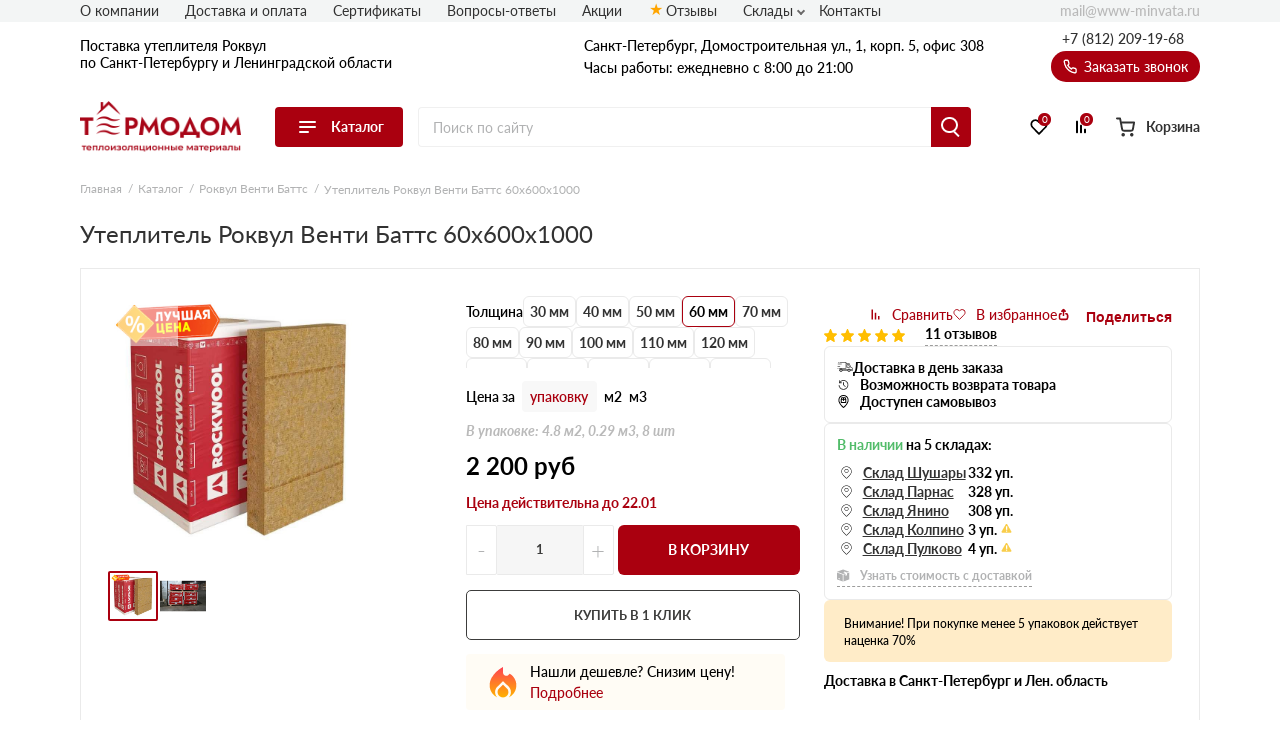

--- FILE ---
content_type: text/html; charset=UTF-8
request_url: https://www-minvata.ru/uteplitel-rokvul-venti-batts-60-600-1000/
body_size: 47863
content:
<!doctype html>
<html lang="ru">
<head>
  
    

                <base href="/">
        <meta charset="UTF-8">
        <meta name="viewport"
              content="width=device-width, user-scalable=no, initial-scale=1.0, maximum-scale=1.0, minimum-scale=1.0">
        <meta http-equiv="X-UA-Compatible" content="ie=edge">
                <link rel="canonical" href="https://www-minvata.ru/uteplitel-rokvul-venti-batts-60-600-1000/">

        
            
    
        
<title>Утеплитель Роквул Венти Баттс 60х600х1000: купить в Санкт-Петербурге от официального дилера, цена за упаковку/м3, доставка</title>
    
        
<meta name="description" content="Утеплитель Роквул Венти Баттс 60х600х1000 — продукция от официального поставщика компании Rockwool. Доставка собственным автопарком в любую точку Санкт-Петербурга и Ленинградской области. Утеплитель Роквул Венти Баттс 60х600х1000 — идеальное решение в строительстве вашего дома мечты!">
    <link rel="stylesheet" href="/assets/template/css/vendors.css?v=6.04">
    <link rel="stylesheet" href="/assets/template/css/main.css?v=6.04">


                    
    
    
    <link rel="apple-touch-icon" sizes="180x180" href="/assets/template/img/favicons/rockwool/apple-touch-icon.png">
    <link rel="icon" type="image/png" sizes="32x32" href="/assets/template/img/favicons/rockwool/favicon-32x32.png">
    <link rel="icon" type="image/png" sizes="16x16" href="/assets/template/img/favicons/rockwool/favicon-16x16.png">
    <link rel="manifest" href="/assets/template/img/favicons/rockwool/site.webmanifest">
    <link rel="mask-icon" href="/assets/template/img/favicons/rockwool/safari-pinned-tab.svg" color="#5bbad5">
    <meta name="msapplication-TileColor" content="#da532c">
    <meta name="theme-color" content="#ffffff">
    <link rel="icon" href="/assets/template/img/favicons/rockwool/favicon.ico" type="image/x-icon">
    

    
                    
                
        <meta property="og:locale" content="ru_RU" />
    <meta property="og:type" content="website" />
    <meta property="og:title" content="Утеплитель Роквул Венти Баттс 60х600х1000: купить в Санкт-Петербурге от официального дилера, цена за упаковку/м3, доставка" />
    <meta property="og:description" content="Утеплитель Роквул Венти Баттс 60х600х1000 — продукция от официального поставщика компании Rockwool. Доставка собственным автопарком в любую точку Санкт-Петербурга и Ленинградской области. Утеплитель Роквул Венти Баттс 60х600х1000 — идеальное решение в строительстве вашего дома мечты!" />
    <meta property="og:url" content="https://www-minvata.ru/uteplitel-rokvul-venti-batts-60-600-1000/" />
    <meta property="og:image" content="https://www-minvata.ru/assets/template/img/logos/rockwool.svg" />
    <meta name="twitter:card" content="summary" />
    <meta name="twitter:description" content="Утеплитель Роквул Венти Баттс 60х600х1000 — продукция от официального поставщика компании Rockwool. Доставка собственным автопарком в любую точку Санкт-Петербурга и Ленинградской области. Утеплитель Роквул Венти Баттс 60х600х1000 — идеальное решение в строительстве вашего дома мечты!" />
    <meta name="twitter:title" content="Поставка утеплителя Роквул по Санкт-Петербургу и Ленинградской области от официального дилера" />
    <meta name="twitter:image" content="https://www-minvata.ru/assets/template/img/logos/rockwool.svg" />
    

                      <script type="text/javascript">!function() { var t=document.createElement("script");t.type="text/javascript",t.async=!0,t.src='https://vk.com/js/api/openapi.js?169',t.onload=function() { VK.Retargeting.Init("VK-RTRG-1600323-9yJ6a"),VK.Retargeting.Hit() } ,document.head.appendChild(t) } ();</script><noscript><img src="https://vk.com/rtrg?p=VK-RTRG-1600323-9yJ6a" style="position:fixed; left:-999px;" alt=""/></noscript>
                        <script src="//code.jivo.ru/widget/9J1gSPDmWh" async></script>
                <script>
            // Перменные метрик
            /*seo analytic ids*/const yandex_id='86220330'; const google_id='GTM-T4RDPQ9';        </script>

                    <!-- Yandex.Metrika counter -->
<script type="text/javascript">
    (function(m,e,t,r,i,k,a) { m[i]=m[i]||function() { (m[i].a=m[i].a||[]).push(arguments) } ;
        m[i].l=1*new Date();k=e.createElement(t),a=e.getElementsByTagName(t)[0],k.async=1,k.src=r,a.parentNode.insertBefore(k,a) } )
    (window, document, "script", "https://mc.yandex.ru/metrika/tag.js", "ym");
    ym( 86220330 , "init", {
        clickmap:true,
        trackLinks:true,
        accurateTrackBounce:true,
        webvisor:true,
        ecommerce:"dataLayer"
    } );
</script>
<!-- /Yandex.Metrika counter -->
    <!-- Yandex.Metrika counter -->
    <noscript><img src="https://mc.yandex.ru/watch/86220330" style="position:absolute; left:-9999px;" alt="" /></noscript>
    <!-- /Yandex.Metrika counter -->
        
        
    
    

<link rel="stylesheet" href="/assets/components/minishop2/css/web/custom.css?v=d62e73368c" type="text/css" />
<script type="text/javascript">miniShop2Config = {"cssUrl":"\/assets\/components\/minishop2\/css\/web\/","jsUrl":"\/assets\/components\/minishop2\/js\/web\/","actionUrl":"\/assets\/components\/minishop2\/action.php","ctx":"rockwool","close_all_message":"\u0437\u0430\u043a\u0440\u044b\u0442\u044c \u0432\u0441\u0435","price_format":[2,"."," "],"price_format_no_zeros":true,"weight_format":[3,"."," "],"weight_format_no_zeros":true};</script>
<link rel="stylesheet" href="" type="text/css" />
<link rel="stylesheet" href="/assets/components/ajaxform/css/default.css" type="text/css" />
<script type="text/javascript" src="/assets/components/yandexdiskuploader/js/web/dropzone.js"></script>
<link rel="stylesheet" href="/assets/components/yandexdiskuploader/css/web/dropzone.css" type="text/css" />
<link rel="stylesheet" href="/assets/components/yandexdiskuploader/css/web/default.css" type="text/css" />
</head>
<body id="body" class=" rockwool " data-ctx="rockwool" data-resource-id="9090">
    
    
    
    
    

    <div class="wrap">
        
                            
<div class="header-sticky"></div>
<div class="mobile-sticky-header"></div>
<div class="mobile-header"></div>



<header class="header">
    <div class="header__wrapper wrapper">
                <span class="header__burger burger js-catalog-burder">
            <span class="burger__stick"></span>
            <span class="burger__stick"></span>
            <span class="burger__stick"></span>
        </span>
                <div class="header__line header__line_type_about">
            <div class="header__about">
                <a class="header__about-phone" href="tel:+7 (812) 209-19-68">+7 (812) 209-19-68</a>

                <div class="header__about-blocks">
                    <div class="header__about-text">
                                                    Поставка
                                                                            утеплителя Роквул                        

                        
                        <br>                        по Санкт-Петербургу и Ленинградской области

                        
                    </div>
                </div>

                
            </div>
                        <div class="header__contacts">
                                    
                    
                    <div class="header__contacts-city"   data-address-2="Мурино, Кооперативная 20б" >Санкт-Петербург, Домостроительная ул., 1, корп. 5, офис 308</div>
                    
                    
                                <div class="header__contacts-time">Часы работы: ежедневно с 8:00 до 21:00</div>
            </div>
            <div class="header__callback-wrap">

                <a class="header__phone" href="tel:+78122091968">+7 (812) 209-19-68</a>

                <span data-btn-key="header-link" class="header__callback" data-fancybox="" data-src="#header-callback">
                    <svg class="svg icon-phone" xmlns="http://www.w3.org/2000/svg"
                        xmlns:xlink="http://www.w3.org/1999/xlink" version="1.1" viewBox="0 0 17 17" width="17"
                        height="17">
                        <use xlink:href="/assets/template/img/svg-sprite.svg#icon-phone"></use>
                    </svg>
                    Заказать звонок
                </span>
            </div>
        </div>
        <div class="header__line header__line_type_elems">
            <a href="/" class="header__logo-wrap">
                                
                <img class="header__logo" src="/assets/template/img/logos/rockwool.png">
                            </a>
            <div class="header__catalog">
                
                                <div class="header__catalog-btn">
                    <div class="burger">
                        <span class="burger__stick"></span>
                        <span class="burger__stick"></span>
                        <span class="burger__stick"></span>
                    </div>
                    <span class="header__catalog-text">Каталог</span>
                </div>
                <div class="header__catalog-menu header__catalog-menu_width_full">
                    <div class="header__catalog-menu-inner-wrap">

                        
                                                                        <div class="header__catalog-menu-inner" data-menu-tabs>
                            <a href="/catalog/" class="header__catalog-menu-header">Перейти в каталог</a>
                            <div class="v2_header-menu__navigations" data-menu-tabs-navigations>
                                                                <a  class="v2_header-menu__navigations-item active" data-menu-tabs-id="assort-groups">
                                    
                                                                        <svg class="v2_header-menu__svg" data-svg="assort-product-lines">
                                        <use xlink:href="/assets/template/img/svg-sprite.svg?v=6.04#assort-product-lines"></use>
                                    </svg>
                                                                                                            Продуктовые линейки                                </a>
                                                                <a  class="v2_header-menu__navigations-item " data-menu-tabs-id="assort-application">
                                    
                                                                        <svg class="v2_header-menu__svg" data-svg="assort-application">
                                        <use xlink:href="/assets/template/img/svg-sprite.svg?v=6.04#assort-application"></use>
                                    </svg>
                                                                                                            По применению                                </a>
                                                                <a  class="v2_header-menu__navigations-item " data-menu-tabs-id="assort-thickness">
                                    
                                                                        <svg class="v2_header-menu__svg" data-svg="assort-thickness">
                                        <use xlink:href="/assets/template/img/svg-sprite.svg?v=6.04#assort-thickness"></use>
                                    </svg>
                                                                                                            По толщине                                </a>
                                                            </div>
                            <div class="v2_header-menu__contents" data-menu-tabs-contents>
                                                                <div class="v2_header-menu__contents-wrapper active" data-menu-tabs-id="assort-groups">
                                                                        <div class="v2_header-menu__contents-item">
                                                                                                                            <div class="v2_header-menu__contents-product">
                                                <a class="v2_header-menu__contents-link" data-val="Скандик Лайт Баттс" href="/light-batts-scandic/">Скандик Лайт Баттс</a>
                                            </div>
                                                                                    <div class="v2_header-menu__contents-product">
                                                <a class="v2_header-menu__contents-link" data-val="Лайт Баттс Оптима" href="/light-batts-optima/">Лайт Баттс Оптима</a>
                                            </div>
                                                                                    <div class="v2_header-menu__contents-product">
                                                <a class="v2_header-menu__contents-link" data-val="Акустик Баттс" href="/acoustic-batts/">Акустик Баттс</a>
                                            </div>
                                                                                    <div class="v2_header-menu__contents-product">
                                                <a class="v2_header-menu__contents-link" data-val="Акустик Стандарт" href="/acoustic-standart/">Акустик Стандарт</a>
                                            </div>
                                                                                    <div class="v2_header-menu__contents-product">
                                                <a class="v2_header-menu__contents-link" data-val="Арктик" href="/arktic/">Арктик</a>
                                            </div>
                                                                                    <div class="v2_header-menu__contents-product">
                                                <a class="v2_header-menu__contents-link" data-val="Бетон Элемент Баттс" href="/beton-element-batts/">Бетон Элемент Баттс</a>
                                            </div>
                                                                                    <div class="v2_header-menu__contents-product">
                                                <a class="v2_header-menu__contents-link" data-val="Венти Баттс" href="/venti-batts/">Венти Баттс</a>
                                            </div>
                                                                                    <div class="v2_header-menu__contents-product">
                                                <a class="v2_header-menu__contents-link" data-val="Кавити Баттс" href="/kaviti-batts/">Кавити Баттс</a>
                                            </div>
                                                                                    <div class="v2_header-menu__contents-product">
                                                <a class="v2_header-menu__contents-link" data-val="Камин Баттс" href="/kamin-batts/">Камин Баттс</a>
                                            </div>
                                                                                    <div class="v2_header-menu__contents-product">
                                                <a class="v2_header-menu__contents-link" data-val="Каркас Баттс" href="/karkas-batts/">Каркас Баттс</a>
                                            </div>
                                                                                    <div class="v2_header-menu__contents-product">
                                                <a class="v2_header-menu__contents-link" data-val="Лайт Баттс" href="/light-batts/">Лайт Баттс</a>
                                            </div>
                                                                                    <div class="v2_header-menu__contents-product">
                                                <a class="v2_header-menu__contents-link" data-val="Пластер Баттс" href="/plaster-batts/">Пластер Баттс</a>
                                            </div>
                                                                                    <div class="v2_header-menu__contents-product">
                                                <a class="v2_header-menu__contents-link" data-val="Роквул Стандарт" href="/standart/">Роквул Стандарт</a>
                                            </div>
                                                                                    <div class="v2_header-menu__contents-product">
                                                <a class="v2_header-menu__contents-link" data-val="Роквул Тех Баттс" href="/rokvul-tekh-batts/">Роквул Тех Баттс</a>
                                            </div>
                                                                                    <div class="v2_header-menu__contents-product">
                                                <a class="v2_header-menu__contents-link" data-val="Рокфасад" href="/rockfacade/">Рокфасад</a>
                                            </div>
                                                                                    <div class="v2_header-menu__contents-product">
                                                <a class="v2_header-menu__contents-link" data-val="Руф Баттс" href="/roof-batts/">Руф Баттс</a>
                                            </div>
                                                                                    <div class="v2_header-menu__contents-product">
                                                <a class="v2_header-menu__contents-link" data-val="Сауна Баттс" href="/sauna-batts/">Сауна Баттс</a>
                                            </div>
                                                                                    <div class="v2_header-menu__contents-product">
                                                <a class="v2_header-menu__contents-link" data-val="Сопутствующие товары" href="/soput-tovary/">Сопутствующие товары</a>
                                            </div>
                                                                                    <div class="v2_header-menu__contents-product">
                                                <a class="v2_header-menu__contents-link" data-val="Сэндвич Баттс" href="/sendvich-batts/">Сэндвич Баттс</a>
                                            </div>
                                                                                    <div class="v2_header-menu__contents-product">
                                                <a class="v2_header-menu__contents-link" data-val="ТЕХ МАТ" href="/teh-mat/">ТЕХ МАТ</a>
                                            </div>
                                                                                    <div class="v2_header-menu__contents-product">
                                                <a class="v2_header-menu__contents-link" data-val="Фасад Баттс" href="/fasad-batts/">Фасад Баттс</a>
                                            </div>
                                                                                    <div class="v2_header-menu__contents-product">
                                                <a class="v2_header-menu__contents-link" data-val="Флор Баттс" href="/floor-batts/">Флор Баттс</a>
                                            </div>
                                                                                    <div class="v2_header-menu__contents-product">
                                                <a class="v2_header-menu__contents-link" data-val="Цилиндры навивные" href="/cilindry-navivnye/">Цилиндры навивные</a>
                                            </div>
                                                                                    <div class="v2_header-menu__contents-product">
                                                <a class="v2_header-menu__contents-link" data-val="Эконом" href="/econom/">Эконом</a>
                                            </div>
                                                                                    <div class="v2_header-menu__contents-product">
                                                <a class="v2_header-menu__contents-link" data-val="CONLIT SL 150" href="/conlit-sl-150/">CONLIT SL 150</a>
                                            </div>
                                                                                    <div class="v2_header-menu__contents-product">
                                                <a class="v2_header-menu__contents-link" data-val="Fire Batts" href="/fire-batts/">Fire Batts</a>
                                            </div>
                                                                                    <div class="v2_header-menu__contents-product">
                                                <a class="v2_header-menu__contents-link" data-val="FT BARRIER" href="/ft-barrier/">FT BARRIER</a>
                                            </div>
                                                                                    <div class="v2_header-menu__contents-product">
                                                <a class="v2_header-menu__contents-link" data-val="Industrial Batts 80" href="/industrial-batts-80/">Industrial Batts 80</a>
                                            </div>
                                                                                    <div class="v2_header-menu__contents-product">
                                                <a class="v2_header-menu__contents-link" data-val="Klimafix" href="/klimafix/">Klimafix</a>
                                            </div>
                                                                                    <div class="v2_header-menu__contents-product">
                                                <a class="v2_header-menu__contents-link" data-val="Lamella Mat" href="/lamella-mat-l/">Lamella Mat</a>
                                            </div>
                                                                                    <div class="v2_header-menu__contents-product">
                                                <a class="v2_header-menu__contents-link" data-val="ProRox" href="/prorox/">ProRox</a>
                                            </div>
                                                                                    <div class="v2_header-menu__contents-product">
                                                <a class="v2_header-menu__contents-link" data-val="SeaRox" href="/searox/">SeaRox</a>
                                            </div>
                                                                                    <div class="v2_header-menu__contents-product">
                                                <a class="v2_header-menu__contents-link" data-val="WIRED MAT" href="/wired-mat/">WIRED MAT</a>
                                            </div>
                                                                            </div>
                                                                    </div>
                                                                <div class="v2_header-menu__contents-wrapper " data-menu-tabs-id="assort-application">
                                                                        <div class="v2_header-menu__contents-item">
                                                                                                                            <div class="v2_header-menu__contents-product">
                                                <a class="v2_header-menu__contents-link" data-val="Для перегородок" href="/dlya-peregorodok/">Для перегородок</a>
                                            </div>
                                                                                    <div class="v2_header-menu__contents-product">
                                                <a class="v2_header-menu__contents-link" data-val="Для стен" href="/dlya-sten/">Для стен</a>
                                            </div>
                                                                                    <div class="v2_header-menu__contents-product">
                                                <a class="v2_header-menu__contents-link" data-val="Для потолка" href="/dlya-potolka/">Для потолка</a>
                                            </div>
                                                                                    <div class="v2_header-menu__contents-product">
                                                <a class="v2_header-menu__contents-link" data-val="Для пола" href="/dlya-pola/">Для пола</a>
                                            </div>
                                                                                    <div class="v2_header-menu__contents-product">
                                                <a class="v2_header-menu__contents-link" data-val="Для перекрытий" href="/dlya-perekrytij/">Для перекрытий</a>
                                            </div>
                                                                                    <div class="v2_header-menu__contents-product">
                                                <a class="v2_header-menu__contents-link" data-val="Для фасада" href="/dlya-fasada/">Для фасада</a>
                                            </div>
                                                                                    <div class="v2_header-menu__contents-product">
                                                <a class="v2_header-menu__contents-link" data-val="Для мансарды" href="/dlya-mansardy/">Для мансарды</a>
                                            </div>
                                                                                    <div class="v2_header-menu__contents-product">
                                                <a class="v2_header-menu__contents-link" data-val="Для кровли" href="/dlya-krovli/">Для кровли</a>
                                            </div>
                                                                                    <div class="v2_header-menu__contents-product">
                                                <a class="v2_header-menu__contents-link" data-val="Для балкона/лоджии" href="/dlya-balkona/">Для балкона/лоджии</a>
                                            </div>
                                                                                    <div class="v2_header-menu__contents-product">
                                                <a class="v2_header-menu__contents-link" data-val="Для бани" href="/dlya-bani-i-sauny/">Для бани</a>
                                            </div>
                                                                                    <div class="v2_header-menu__contents-product">
                                                <a class="v2_header-menu__contents-link" data-val="Для печи/камина" href="/dlya-kaminov/">Для печи/камина</a>
                                            </div>
                                                                                    <div class="v2_header-menu__contents-product">
                                                <a class="v2_header-menu__contents-link" data-val="Для труб" href="/dlya-trub/">Для труб</a>
                                            </div>
                                                                                    <div class="v2_header-menu__contents-product">
                                                <a class="v2_header-menu__contents-link" data-val="Под штукатурку" href="/pod-shtukaturku-fasada/">Под штукатурку</a>
                                            </div>
                                                                                    <div class="v2_header-menu__contents-product">
                                                <a class="v2_header-menu__contents-link" data-val="Для вентиляции" href="/catalog/?primenenie=Для%20вентиляции">Для вентиляции</a>
                                            </div>
                                                                            </div>
                                                                    </div>
                                                                <div class="v2_header-menu__contents-wrapper " data-menu-tabs-id="assort-thickness">
                                                                        <div class="v2_header-menu__contents-item">
                                                                                                                            <div class="v2_header-menu__contents-product">
                                                <a class="v2_header-menu__contents-link" data-val="20" href="/20-mm/">20</a>
                                            </div>
                                                                                    <div class="v2_header-menu__contents-product">
                                                <a class="v2_header-menu__contents-link" data-val="25" href="/25-mm/">25</a>
                                            </div>
                                                                                    <div class="v2_header-menu__contents-product">
                                                <a class="v2_header-menu__contents-link" data-val="27" href="/catalog/?item_thickness=27">27</a>
                                            </div>
                                                                                    <div class="v2_header-menu__contents-product">
                                                <a class="v2_header-menu__contents-link" data-val="30" href="/30-mm/">30</a>
                                            </div>
                                                                                    <div class="v2_header-menu__contents-product">
                                                <a class="v2_header-menu__contents-link" data-val="35" href="/catalog/?item_thickness=35">35</a>
                                            </div>
                                                                                    <div class="v2_header-menu__contents-product">
                                                <a class="v2_header-menu__contents-link" data-val="40" href="/40-mm/">40</a>
                                            </div>
                                                                                    <div class="v2_header-menu__contents-product">
                                                <a class="v2_header-menu__contents-link" data-val="50" href="/50-mm/">50</a>
                                            </div>
                                                                                    <div class="v2_header-menu__contents-product">
                                                <a class="v2_header-menu__contents-link" data-val="60" href="/60-mm/">60</a>
                                            </div>
                                                                                    <div class="v2_header-menu__contents-product">
                                                <a class="v2_header-menu__contents-link" data-val="70" href="/70-mm/">70</a>
                                            </div>
                                                                                    <div class="v2_header-menu__contents-product">
                                                <a class="v2_header-menu__contents-link" data-val="75" href="/75-mm/">75</a>
                                            </div>
                                                                                    <div class="v2_header-menu__contents-product">
                                                <a class="v2_header-menu__contents-link" data-val="80" href="/80-mm/">80</a>
                                            </div>
                                                                                    <div class="v2_header-menu__contents-product">
                                                <a class="v2_header-menu__contents-link" data-val="90" href="/catalog/?item_thickness=90">90</a>
                                            </div>
                                                                                    <div class="v2_header-menu__contents-product">
                                                <a class="v2_header-menu__contents-link" data-val="100" href="/100-mm/">100</a>
                                            </div>
                                                                                    <div class="v2_header-menu__contents-product">
                                                <a class="v2_header-menu__contents-link" data-val="102" href="/catalog/?item_thickness=102">102</a>
                                            </div>
                                                                                    <div class="v2_header-menu__contents-product">
                                                <a class="v2_header-menu__contents-link" data-val="105" href="/catalog/?item_thickness=105">105</a>
                                            </div>
                                                                                    <div class="v2_header-menu__contents-product">
                                                <a class="v2_header-menu__contents-link" data-val="110" href="/catalog/?item_thickness=110">110</a>
                                            </div>
                                                                                    <div class="v2_header-menu__contents-product">
                                                <a class="v2_header-menu__contents-link" data-val="120" href="/120-mm/">120</a>
                                            </div>
                                                                                    <div class="v2_header-menu__contents-product">
                                                <a class="v2_header-menu__contents-link" data-val="122" href="/catalog/?item_thickness=122">122</a>
                                            </div>
                                                                                    <div class="v2_header-menu__contents-product">
                                                <a class="v2_header-menu__contents-link" data-val="130" href="/catalog/?item_thickness=130">130</a>
                                            </div>
                                                                                    <div class="v2_header-menu__contents-product">
                                                <a class="v2_header-menu__contents-link" data-val="140" href="/catalog/?item_thickness=140">140</a>
                                            </div>
                                                                                    <div class="v2_header-menu__contents-product">
                                                <a class="v2_header-menu__contents-link" data-val="150" href="/150-mm/">150</a>
                                            </div>
                                                                                    <div class="v2_header-menu__contents-product">
                                                <a class="v2_header-menu__contents-link" data-val="152" href="/catalog/?item_thickness=152">152</a>
                                            </div>
                                                                                    <div class="v2_header-menu__contents-product">
                                                <a class="v2_header-menu__contents-link" data-val="160" href="/catalog/?item_thickness=160">160</a>
                                            </div>
                                                                                    <div class="v2_header-menu__contents-product">
                                                <a class="v2_header-menu__contents-link" data-val="170" href="/catalog/?item_thickness=170">170</a>
                                            </div>
                                                                                    <div class="v2_header-menu__contents-product">
                                                <a class="v2_header-menu__contents-link" data-val="180" href="/catalog/?item_thickness=180">180</a>
                                            </div>
                                                                                    <div class="v2_header-menu__contents-product">
                                                <a class="v2_header-menu__contents-link" data-val="190" href="/catalog/?item_thickness=190">190</a>
                                            </div>
                                                                                    <div class="v2_header-menu__contents-product">
                                                <a class="v2_header-menu__contents-link" data-val="200" href="/200-mm/">200</a>
                                            </div>
                                                                                    <div class="v2_header-menu__contents-product">
                                                <a class="v2_header-menu__contents-link" data-val="210" href="/catalog/?item_thickness=210">210</a>
                                            </div>
                                                                                    <div class="v2_header-menu__contents-product">
                                                <a class="v2_header-menu__contents-link" data-val="220" href="/catalog/?item_thickness=220">220</a>
                                            </div>
                                                                                    <div class="v2_header-menu__contents-product">
                                                <a class="v2_header-menu__contents-link" data-val="230" href="/catalog/?item_thickness=230">230</a>
                                            </div>
                                                                                    <div class="v2_header-menu__contents-product">
                                                <a class="v2_header-menu__contents-link" data-val="240" href="/catalog/?item_thickness=240">240</a>
                                            </div>
                                                                                    <div class="v2_header-menu__contents-product">
                                                <a class="v2_header-menu__contents-link" data-val="250" href="/catalog/?item_thickness=250">250</a>
                                            </div>
                                                                            </div>
                                                                    </div>
                                                            </div>
                        </div>
                        
                    </div>
                </div>
                            </div>

            <form action="/search/" class="header__search-wrap" fast-search-form="desktop">
                <input class="header__search" placeholder="Поиск по сайту" name="query" fast-search-input="desktop">
                <button type="submit" class="header__search-btn"></button>
            </form>

                        <div class="header__btns-wrap">

                                    <a class="header__cat" href="/catalog/">
                                    <span class="header__cat-icon">
                        <span class="header__cat-icon-stick"></span>
                        <span class="header__cat-icon-stick"></span>
                        <span class="header__cat-icon-stick"></span>
                    </span>
                    <span class="header__cat-text">Каталог</span>
                </a>

                <a class="header__favorites" href="/favorites/">
                    <svg class="svg icon-heart" xmlns="http://www.w3.org/2000/svg"
                        xmlns:xlink="http://www.w3.org/1999/xlink" version="1.1">
                        <use xlink:href="/assets/template/img/svg-sprite.svg#icon-heart"></use>
                    </svg>
                    <span class="header__fav-value">0</span>
                    <span class="header__favorites-text">Избранное</span>
                </a>
                <a class="header__comparison" href="/comparison/">
                    <svg class="svg icon-compare" xmlns="http://www.w3.org/2000/svg"
                        xmlns:xlink="http://www.w3.org/1999/xlink" version="1.1">
                        <use xlink:href="/assets/template/img/svg-sprite.svg#icon-compare"></use>
                    </svg>
                    <span class="header__comp-value">0</span>
                    <span class="header__comparison-text">Сравнение</span>
                </a>

                <div class="header__cart-wrap">
    <a class="header__cart" href="/cart/">
        <div class="header__cart-button">
            <svg class="svg icon-cart-2" xmlns="http://www.w3.org/2000/svg" xmlns:xlink="http://www.w3.org/1999/xlink"
                 version="1.1">
                <use xlink:href="/assets/template/img/svg-sprite.svg#icon-cart-2"></use>
            </svg>
            <div class="header__cart-value hidden">0</div>
        </div>
        <span class="header__cart-text">Корзина</span>
    </a>

    <div class="header__info">
        <span class="header__info-line">
            <span class="header__info-text">В корзине: </span>
            <span class="header__info-val header__info-val_type_count-val">0</span>
            <span class="header__info-val header__info-val_type_count-text">
                товаров            </span>
        </span>
        <span class="header__info-line">
            <span class="header__info-text">Итого: </span>
            <span class="header__info-val header__info-val_type_cost-val">0</span>
            <span class="header__info-val"> руб</span>
            <span class="header__info-old-cost" style="display: none;">
                <span class="header__info-val header__info-val_type_old-cost-val">0</span>
                <span class="header__info-val"> руб</span>
            </span>
        </span>
        <a class="header__info-btn header__info-btn_to-cart custom-btn" href="/cart/">Перейти в корзину</a>
        <span class="header__info-btn custom-btn" data-fancybox data-src="#order">Перейти к оформлению</span>
    </div>
</div>            </div>
                    </div>

        <div class="header__nav-list">
            
                                                                                                                        
            
                        <span class="header__nav-item"><a class="header__nav-link" href="/o-kompanii/">О компании</a></span>
            
                        <span class="header__nav-item"><a class="header__nav-link" href="/dostavka-i-oplata/">Доставка и оплата</a></span>
            
            
            

            
                                                <span class="header__nav-item"><a class="header__nav-link" href="/certs/">Сертификаты</a></span>
                
            </span>
                                    <span class="header__nav-item"><a class="header__nav-link" href="/faq/">Вопросы-ответы</a></span>
                        
                                    <span class="header__nav-item"><a class="header__nav-link" href="/akcii/">Акции</a></span>
                                                <span class="header__nav-item"><a class="header__nav-link icon-star" href="/otzyvy/">Отзывы</a></span>
            
                            
                            

                                    <span class="header__nav-item">
                        <a class="header__nav-link nav-link">Склады</a>
                        <div class="nav-link__items">
                            <div  class="first"><a href="sklad-kolpino/" >Колпино</a></div><div ><a href="sklad-shushary/" >Склад Шушары</a></div><div ><a href="sklad-pulkovo/" >Склад Пулково</a></div><div ><a href="sklad-parnas/" >Склад Парнас</a></div><div  class="last"><a href="sklad-yanino/" >Склад Янино</a></div>                        </div>
                    </span>
                            
                            
            
            <span class="header__nav-item"><a class="header__nav-link" href="/contacts/">Контакты</a></span>

            
            
            <a class="header__email" href="mailto:mail@www-minvata.ru">
                mail@www-minvata.ru            </a>
        </div>

        
                
<nav class="header__nav">
    <div class="header__nav-contents-wrap">

        
        <div class="header__nav-content header__nav-content_type_main active" data-key="home"
            id="city-changer__mobile-header-block">

            
            <div class="header__nav-text">
                                    Поставка
                                                утеплителя Роквул                                по Санкт-Петербургу и Ленинградской области
            </div>

            
            <span
                class="header__nav-header header__mobile-menu-link header__mobile-menu-arrow header__mobile-menu-arrow_color_1"
                data-key="catalog">
                <span class="header__nav-header-burger burger">
                    <span class="burger__stick"></span>
                    <span class="burger__stick"></span>
                    <span class="burger__stick"></span>
                </span>
                Каталог
            </span>

            
                        <span class="header__nav-item"><a class="header__nav-link" href="/dostavka-i-oplata/">Доставка и
                    оплата</a></span>
            
                                                            
                        <span class="header__nav-item"><a class="header__nav-link" href="/certs/">Сертификаты</a></span>
                                    <span class="header__nav-item"><a class="header__nav-link" href="/faq/">Вопросы-ответы</a></span>
                                    <span class="header__nav-item"><a class="header__nav-link" href="/akcii/">Акции</a></span>
                                                <span class="header__nav-item"><a class="header__nav-link icon-star" href="/otzyvy/">Отзывы</a></span>
                        <span class="header__nav-item"><a class="header__nav-link" href="/contacts/">Контакты</a></span>
        </div>

        
        <div class="header__nav-content" data-key="catalog">
            
            <div class="header__nav-text">Каталог</div>
            
            <span class="header__nav-item"><span data-key="home"
                    class="header__nav-link header__mobile-menu-link header__mobile-menu-arrow header__mobile-menu-arrow_color_2 header__mobile-menu-arrow_reverse">Назад</span></span>

            
            <a href="/catalog/" class="header__nav-header">
                Перейти в каталог
            </a>

            
                        <span class="header__nav-item header__mobile-menu-arrow header__mobile-menu-arrow_color_2">
                <span data-val="assort-groups" data-key="assort-groups"
                    class="header__mobile-menu-link header__nav-link">Продуктовые линейки</span>
            </span>
                        <span class="header__nav-item header__mobile-menu-arrow header__mobile-menu-arrow_color_2">
                <span data-val="assort-application" data-key="assort-application"
                    class="header__mobile-menu-link header__nav-link">По применению</span>
            </span>
                        <span class="header__nav-item header__mobile-menu-arrow header__mobile-menu-arrow_color_2">
                <span data-val="assort-thickness" data-key="assort-thickness"
                    class="header__mobile-menu-link header__nav-link">По толщине</span>
            </span>
                    </div>

        
                
        <div class="header__nav-content" data-key="assort-groups">
            
            
            
            <span class="header__nav-item">
                <span data-key="catalog"
                    class="header__nav-link header__mobile-menu-link header__mobile-menu-arrow header__mobile-menu-arrow_color_2 header__mobile-menu-arrow_reverse">Назад</span>
            </span>

            
                        <div class="header__nav-items-wrap">
                                            <span class="header__nav-item"><a data-val="Скандик Лайт Баттс" class="header__nav-link"
                        href="/light-batts-scandic/">Скандик Лайт Баттс</a></span>
                                <span class="header__nav-item"><a data-val="Лайт Баттс Оптима" class="header__nav-link"
                        href="/light-batts-optima/">Лайт Баттс Оптима</a></span>
                                <span class="header__nav-item"><a data-val="Акустик Баттс" class="header__nav-link"
                        href="/acoustic-batts/">Акустик Баттс</a></span>
                                <span class="header__nav-item"><a data-val="Акустик Стандарт" class="header__nav-link"
                        href="/acoustic-standart/">Акустик Стандарт</a></span>
                                <span class="header__nav-item"><a data-val="Арктик" class="header__nav-link"
                        href="/arktic/">Арктик</a></span>
                                <span class="header__nav-item"><a data-val="Бетон Элемент Баттс" class="header__nav-link"
                        href="/beton-element-batts/">Бетон Элемент Баттс</a></span>
                                <span class="header__nav-item"><a data-val="Венти Баттс" class="header__nav-link"
                        href="/venti-batts/">Венти Баттс</a></span>
                                <span class="header__nav-item"><a data-val="Кавити Баттс" class="header__nav-link"
                        href="/kaviti-batts/">Кавити Баттс</a></span>
                                <span class="header__nav-item"><a data-val="Камин Баттс" class="header__nav-link"
                        href="/kamin-batts/">Камин Баттс</a></span>
                                <span class="header__nav-item"><a data-val="Каркас Баттс" class="header__nav-link"
                        href="/karkas-batts/">Каркас Баттс</a></span>
                                <span class="header__nav-item"><a data-val="Лайт Баттс" class="header__nav-link"
                        href="/light-batts/">Лайт Баттс</a></span>
                                <span class="header__nav-item"><a data-val="Пластер Баттс" class="header__nav-link"
                        href="/plaster-batts/">Пластер Баттс</a></span>
                                <span class="header__nav-item"><a data-val="Роквул Стандарт" class="header__nav-link"
                        href="/standart/">Роквул Стандарт</a></span>
                                <span class="header__nav-item"><a data-val="Роквул Тех Баттс" class="header__nav-link"
                        href="/rokvul-tekh-batts/">Роквул Тех Баттс</a></span>
                                <span class="header__nav-item"><a data-val="Рокфасад" class="header__nav-link"
                        href="/rockfacade/">Рокфасад</a></span>
                                <span class="header__nav-item"><a data-val="Руф Баттс" class="header__nav-link"
                        href="/roof-batts/">Руф Баттс</a></span>
                                <span class="header__nav-item"><a data-val="Сауна Баттс" class="header__nav-link"
                        href="/sauna-batts/">Сауна Баттс</a></span>
                                <span class="header__nav-item"><a data-val="Сопутствующие товары" class="header__nav-link"
                        href="/soput-tovary/">Сопутствующие товары</a></span>
                                <span class="header__nav-item"><a data-val="Сэндвич Баттс" class="header__nav-link"
                        href="/sendvich-batts/">Сэндвич Баттс</a></span>
                                <span class="header__nav-item"><a data-val="ТЕХ МАТ" class="header__nav-link"
                        href="/teh-mat/">ТЕХ МАТ</a></span>
                                <span class="header__nav-item"><a data-val="Фасад Баттс" class="header__nav-link"
                        href="/fasad-batts/">Фасад Баттс</a></span>
                                <span class="header__nav-item"><a data-val="Флор Баттс" class="header__nav-link"
                        href="/floor-batts/">Флор Баттс</a></span>
                                <span class="header__nav-item"><a data-val="Цилиндры навивные" class="header__nav-link"
                        href="/cilindry-navivnye/">Цилиндры навивные</a></span>
                                <span class="header__nav-item"><a data-val="Эконом" class="header__nav-link"
                        href="/econom/">Эконом</a></span>
                                <span class="header__nav-item"><a data-val="CONLIT SL 150" class="header__nav-link"
                        href="/conlit-sl-150/">CONLIT SL 150</a></span>
                                <span class="header__nav-item"><a data-val="Fire Batts" class="header__nav-link"
                        href="/fire-batts/">Fire Batts</a></span>
                                <span class="header__nav-item"><a data-val="FT BARRIER" class="header__nav-link"
                        href="/ft-barrier/">FT BARRIER</a></span>
                                <span class="header__nav-item"><a data-val="Industrial Batts 80" class="header__nav-link"
                        href="/industrial-batts-80/">Industrial Batts 80</a></span>
                                <span class="header__nav-item"><a data-val="Klimafix" class="header__nav-link"
                        href="/klimafix/">Klimafix</a></span>
                                <span class="header__nav-item"><a data-val="Lamella Mat" class="header__nav-link"
                        href="/lamella-mat-l/">Lamella Mat</a></span>
                                <span class="header__nav-item"><a data-val="ProRox" class="header__nav-link"
                        href="/prorox/">ProRox</a></span>
                                <span class="header__nav-item"><a data-val="SeaRox" class="header__nav-link"
                        href="/searox/">SeaRox</a></span>
                                <span class="header__nav-item"><a data-val="WIRED MAT" class="header__nav-link"
                        href="/wired-mat/">WIRED MAT</a></span>
                            </div>
                    </div>
                
        <div class="header__nav-content" data-key="assort-application">
            
            
            
            <span class="header__nav-item">
                <span data-key="catalog"
                    class="header__nav-link header__mobile-menu-link header__mobile-menu-arrow header__mobile-menu-arrow_color_2 header__mobile-menu-arrow_reverse">Назад</span>
            </span>

            
                        <div class="header__nav-items-wrap">
                                            <span class="header__nav-item"><a data-val="Для перегородок" class="header__nav-link"
                        href="/dlya-peregorodok/">Для перегородок</a></span>
                                <span class="header__nav-item"><a data-val="Для стен" class="header__nav-link"
                        href="/dlya-sten/">Для стен</a></span>
                                <span class="header__nav-item"><a data-val="Для потолка" class="header__nav-link"
                        href="/dlya-potolka/">Для потолка</a></span>
                                <span class="header__nav-item"><a data-val="Для пола" class="header__nav-link"
                        href="/dlya-pola/">Для пола</a></span>
                                <span class="header__nav-item"><a data-val="Для перекрытий" class="header__nav-link"
                        href="/dlya-perekrytij/">Для перекрытий</a></span>
                                <span class="header__nav-item"><a data-val="Для фасада" class="header__nav-link"
                        href="/dlya-fasada/">Для фасада</a></span>
                                <span class="header__nav-item"><a data-val="Для мансарды" class="header__nav-link"
                        href="/dlya-mansardy/">Для мансарды</a></span>
                                <span class="header__nav-item"><a data-val="Для кровли" class="header__nav-link"
                        href="/dlya-krovli/">Для кровли</a></span>
                                <span class="header__nav-item"><a data-val="Для балкона/лоджии" class="header__nav-link"
                        href="/dlya-balkona/">Для балкона/лоджии</a></span>
                                <span class="header__nav-item"><a data-val="Для бани" class="header__nav-link"
                        href="/dlya-bani-i-sauny/">Для бани</a></span>
                                <span class="header__nav-item"><a data-val="Для печи/камина" class="header__nav-link"
                        href="/dlya-kaminov/">Для печи/камина</a></span>
                                <span class="header__nav-item"><a data-val="Для труб" class="header__nav-link"
                        href="/dlya-trub/">Для труб</a></span>
                                <span class="header__nav-item"><a data-val="Под штукатурку" class="header__nav-link"
                        href="/pod-shtukaturku-fasada/">Под штукатурку</a></span>
                                <span class="header__nav-item"><a data-val="Для вентиляции" class="header__nav-link"
                        href="/catalog/?primenenie=Для%20вентиляции">Для вентиляции</a></span>
                            </div>
                    </div>
                
        <div class="header__nav-content" data-key="assort-thickness">
            
            
            
            <span class="header__nav-item">
                <span data-key="catalog"
                    class="header__nav-link header__mobile-menu-link header__mobile-menu-arrow header__mobile-menu-arrow_color_2 header__mobile-menu-arrow_reverse">Назад</span>
            </span>

            
                        <div class="header__nav-items-wrap">
                                            <span class="header__nav-item"><a data-val="20" class="header__nav-link"
                        href="/20-mm/">20</a></span>
                                <span class="header__nav-item"><a data-val="25" class="header__nav-link"
                        href="/25-mm/">25</a></span>
                                <span class="header__nav-item"><a data-val="27" class="header__nav-link"
                        href="/catalog/?item_thickness=27">27</a></span>
                                <span class="header__nav-item"><a data-val="30" class="header__nav-link"
                        href="/30-mm/">30</a></span>
                                <span class="header__nav-item"><a data-val="35" class="header__nav-link"
                        href="/catalog/?item_thickness=35">35</a></span>
                                <span class="header__nav-item"><a data-val="40" class="header__nav-link"
                        href="/40-mm/">40</a></span>
                                <span class="header__nav-item"><a data-val="50" class="header__nav-link"
                        href="/50-mm/">50</a></span>
                                <span class="header__nav-item"><a data-val="60" class="header__nav-link"
                        href="/60-mm/">60</a></span>
                                <span class="header__nav-item"><a data-val="70" class="header__nav-link"
                        href="/70-mm/">70</a></span>
                                <span class="header__nav-item"><a data-val="75" class="header__nav-link"
                        href="/75-mm/">75</a></span>
                                <span class="header__nav-item"><a data-val="80" class="header__nav-link"
                        href="/80-mm/">80</a></span>
                                <span class="header__nav-item"><a data-val="90" class="header__nav-link"
                        href="/catalog/?item_thickness=90">90</a></span>
                                <span class="header__nav-item"><a data-val="100" class="header__nav-link"
                        href="/100-mm/">100</a></span>
                                <span class="header__nav-item"><a data-val="102" class="header__nav-link"
                        href="/catalog/?item_thickness=102">102</a></span>
                                <span class="header__nav-item"><a data-val="105" class="header__nav-link"
                        href="/catalog/?item_thickness=105">105</a></span>
                                <span class="header__nav-item"><a data-val="110" class="header__nav-link"
                        href="/catalog/?item_thickness=110">110</a></span>
                                <span class="header__nav-item"><a data-val="120" class="header__nav-link"
                        href="/120-mm/">120</a></span>
                                <span class="header__nav-item"><a data-val="122" class="header__nav-link"
                        href="/catalog/?item_thickness=122">122</a></span>
                                <span class="header__nav-item"><a data-val="130" class="header__nav-link"
                        href="/catalog/?item_thickness=130">130</a></span>
                                <span class="header__nav-item"><a data-val="140" class="header__nav-link"
                        href="/catalog/?item_thickness=140">140</a></span>
                                <span class="header__nav-item"><a data-val="150" class="header__nav-link"
                        href="/150-mm/">150</a></span>
                                <span class="header__nav-item"><a data-val="152" class="header__nav-link"
                        href="/catalog/?item_thickness=152">152</a></span>
                                <span class="header__nav-item"><a data-val="160" class="header__nav-link"
                        href="/catalog/?item_thickness=160">160</a></span>
                                <span class="header__nav-item"><a data-val="170" class="header__nav-link"
                        href="/catalog/?item_thickness=170">170</a></span>
                                <span class="header__nav-item"><a data-val="180" class="header__nav-link"
                        href="/catalog/?item_thickness=180">180</a></span>
                                <span class="header__nav-item"><a data-val="190" class="header__nav-link"
                        href="/catalog/?item_thickness=190">190</a></span>
                                <span class="header__nav-item"><a data-val="200" class="header__nav-link"
                        href="/200-mm/">200</a></span>
                                <span class="header__nav-item"><a data-val="210" class="header__nav-link"
                        href="/catalog/?item_thickness=210">210</a></span>
                                <span class="header__nav-item"><a data-val="220" class="header__nav-link"
                        href="/catalog/?item_thickness=220">220</a></span>
                                <span class="header__nav-item"><a data-val="230" class="header__nav-link"
                        href="/catalog/?item_thickness=230">230</a></span>
                                <span class="header__nav-item"><a data-val="240" class="header__nav-link"
                        href="/catalog/?item_thickness=240">240</a></span>
                                <span class="header__nav-item"><a data-val="250" class="header__nav-link"
                        href="/catalog/?item_thickness=250">250</a></span>
                            </div>
                    </div>
        
    </div>
    <div class="mobile-menu-touch"></div>
</nav>
            </div>
</header>
                    
        <div class="current-page">
            


                
    <div class="wrapper">
        <div class="header__topbar">
    
    <form action="/search/" class="header__search-wrap header__search-wrap_type_mobile"  fast-search-form="mobile">
        <input class="header__search" placeholder="Поиск по сайту" name="query"  fast-search-input="mobile">
        <button type="submit" class="header__search-btn"></button>
    </form>

    <ul itemscope itemtype="https://schema.org/BreadcrumbList" class="breadcrumbs "><li itemscope itemprop="itemListElement" itemtype="https://schema.org/ListItem" class="breadcrumbs__item">
    <a itemprop="item" href="https://www-minvata.ru/">
        <span itemprop="name" class="breadcrumbs__val">Главная</span>
        <meta itemprop="position" content="1">
    </a>
</li>
<li itemscope itemprop="itemListElement" itemtype="https://schema.org/ListItem" class="breadcrumbs__item">
    <a itemprop="item" href="catalog/">
        <span itemprop="name" class="breadcrumbs__val">Каталог</span>
        <meta itemprop="position" content="2">
    </a>
</li>
<li itemscope itemprop="itemListElement" itemtype="https://schema.org/ListItem" class="breadcrumbs__item">
    <a itemprop="item" href="venti-batts/">
        <span itemprop="name" class="breadcrumbs__val">Роквул Венти Баттс</span>
        <meta itemprop="position" content="3">
    </a>
</li>
<li itemscope itemprop="itemListElement" itemtype="https://schema.org/ListItem" class="breadcrumbs__item">
    <span itemprop="item">
        <span itemprop="name" class="breadcrumbs__val">Утеплитель Роквул Венти Баттс 60х600х1000</span>
        <meta itemprop="position" content="4">
    </span>
</li></ul></div>
    </div>
    <div class="wrapper product-card product-card_type_usual" data-views="" itemscope itemtype="http://schema.org/Product">
                     <h1 class="title-1 product-card__title-1" itemprop="name">Утеплитель Роквул Венти Баттс 60х600х1000</h1>
                 
                                
<div class="product-card__content">
    
        












            
    
    



































    



            

        






    
                
    
                            
    
    
        
            
                    
            <div class="product-card-main js-product " 
        data-m2="4.8"
        data-m3="0.29"
    
  itemprop="offers"
  itemscope
  itemtype="http://schema.org/Offer">

<div class="product-card-main__row">
  <div
  class="with-customer-photos"
>
  <div class="product-card__gallery">
    <div class="product-card__img-wrap">
            <div class="product-card__brand" data-val="Роквул"></div>
             <a href="assets/images/imgWithWatermark/rockwool/c00cff628d5efa5d9793071d1dd398b5.jpg" class="product-card__img-link zoom-default">
        <img
          class="product-card__img"
          src="https://www-minvata.ru/assets/images/imgWithWatermark/rockwool/2345e10c6b3386e6714af9f84d55e6fd.jpg"
          alt="Утеплитель Роквул Венти Баттс 60х600х1000"
          itemprop="image"
        />
      </a>
    </div>

    



  <div class="product-card__gallery-btns-wrap swiper-buttons hidden">
    <div class="product-card__gallery-btn product-card__gallery-btn_dir_prev"></div>
    <div class="product-card__gallery-btn product-card__gallery-btn_dir_next"></div>
  </div>

<div class="product-card__mobile-slider swiper-container">
    <div class="swiper-wrapper">
                                                      
        <a data-fancybox="gallery-mobile" class="swiper-slide product-card__mobile-gallery-item active" href="assets/images/imgWithWatermark/rockwool/c00cff628d5efa5d9793071d1dd398b5.jpg" target="_blank">
          <img class="product-card__mobile-gallery-item-img" src="assets/images/imgWithWatermark/rockwool/2345e10c6b3386e6714af9f84d55e6fd.jpg" alt=" - фото 1" title=" - фото 1">
        </a>
                                                      
        <a data-fancybox="gallery-mobile" class="swiper-slide product-card__mobile-gallery-item" href="/assets/images/products/9090/139-original.jpg" target="_blank">
          <img class="product-card__mobile-gallery-item-img" src="/assets/images/products/9090/small/139-original.jpg" alt=" - фото 2" title=" - фото 2">
        </a>
        </div>
</div>

  <div class="product-card__gallery-slider swiper-container product-card__gallery-slider_without-buttons">
    <div class="swiper-wrapper">
                                                                        
          <a class="swiper-slide product-card__gallery-item active" href="assets/images/imgWithWatermark/rockwool/c00cff628d5efa5d9793071d1dd398b5.jpg" target="_blank">
            <img class="product-card__gallery-item-img" src="assets/images/imgWithWatermark/rockwool/2345e10c6b3386e6714af9f84d55e6fd.jpg" alt="Утеплитель Роквул Венти Баттс 60х600х1000 - фото 1" title="Утеплитель Роквул Венти Баттс 60х600х1000 - фото 1">
          </a>
                                                                
          <a class="swiper-slide product-card__gallery-item" href="/assets/images/products/9090/139-original.jpg" target="_blank">
            <img class="product-card__gallery-item-img" src="/assets/images/products/9090/small/139-original.jpg" alt="Утеплитель Роквул Венти Баттс 60х600х1000 - фото 2" title="Утеплитель Роквул Венти Баттс 60х600х1000 - фото 2">
          </a>
            </div>
  </div>
  </div>
</div>
  <div class="product-card-main__center">
    

    <div class="similar-products--v1 d-flex flex-wrap gap-8 mb-16">
        <span class="fw-600">Толщина</span>

                                    <a class="button button-bordered button-bordered--small" href="uteplitel-rokvul-venti-batts-30-600-1000/">30 мм</a>
                                                <a class="button button-bordered button-bordered--small" href="uteplitel-rokvul-venti-batts-40-600-1000/">40 мм</a>
                                                <a class="button button-bordered button-bordered--small" href="uteplitel-rokvul-venti-batts-50-600-1000">50 мм</a>
                                                <span class="button button-bordered button-bordered--small active">60 мм</span>   
                                                <a class="button button-bordered button-bordered--small" href="uteplitel-rokvul-venti-batts-70-600-1000/">70 мм</a>
                                                <a class="button button-bordered button-bordered--small" href="uteplitel-rokvul-venti-batts-80-600-1000/">80 мм</a>
                                                <a class="button button-bordered button-bordered--small" href="uteplitel-rokvul-venti-batts-90-600-1000/">90 мм</a>
                                                <a class="button button-bordered button-bordered--small" href="uteplitel-rokvul-venti-batts-100-600-1000">100 мм</a>
                                                <a class="button button-bordered button-bordered--small" href="uteplitel-rokvul-venti-batts-110-600-1000/">110 мм</a>
                                                <a class="button button-bordered button-bordered--small" href="uteplitel-rokvul-venti-batts-120-600-1000/">120 мм</a>
                                                <a class="button button-bordered button-bordered--small" href="uteplitel-rokvul-venti-batts-130-600-1000/">130 мм</a>
                                                <a class="button button-bordered button-bordered--small" href="uteplitel-rokvul-venti-batts-140-600-1000/">140 мм</a>
                                                <a class="button button-bordered button-bordered--small" href="uteplitel-rokvul-venti-batts-150-600-1000/">150 мм</a>
                                                <a class="button button-bordered button-bordered--small" href="uteplitel-rokvul-venti-batts-160-600-1000/">160 мм</a>
                                                <a class="button button-bordered button-bordered--small" href="uteplitel-rokvul-venti-batts-170-600-1000/">170 мм</a>
                                                <a class="button button-bordered button-bordered--small" href="uteplitel-rokvul-venti-batts-180-600-1000/">180 мм</a>
                                                <a class="button button-bordered button-bordered--small" href="uteplitel-rokvul-venti-batts-190-600-1000/">190 мм</a>
                                                <a class="button button-bordered button-bordered--small" href="uteplitel-rokvul-venti-batts-200-600-1000/">200 мм</a>
                        </div>
        <div class="product-card__units-wrap">
        <input type="hidden" name="unit" value="1">
        <span class="product-card__unit-span">Цена за</span>
        <span class="product-card__unit-link active" data-val="1">упаковку</span>
                    <span class="product-card__unit-link" data-val="2">м2</span>
                    <span class="product-card__unit-link" data-val="3">м3</span>
            </div>

    <div class="product-card__package">В упаковке: 4.8 м2, 0.29 м3, 8 шт</div>

    <div class="product-card__price-outer mb-14">
        <div class="product-card__price-wrap js-product__price-wrap">
            <span itemprop="price" class="js-product__price" data-default="2200">2 200</span>
            <meta itemprop="priceCurrency" content="RUB">
            руб

                    </div>

            </div>

    <div class="js-product__new-price-text mb-14">
        Цена действительна до 22.01    </div>
    
    

        
<div class="js-product__controls js-product__controls_action_add">
    <div class="custom-counter js-product__custom-counter">
        <span href="#" class="custom-counter__btn custom-counter__btn_dir_less">-</span>
        <input name="count" class="custom-counter__amount" value="1" data-min="1">
        <span href="#" class="custom-counter__btn custom-counter__btn_dir_more">+</span>
    </div>
    <span class="js-product__btn-in-cart js-product__to-cart">В корзину</span>
</div>
<div class="js-product__controls js-product__controls_action_change">
    <div class="custom-counter js-product__custom-counter">
        <span href="#" class="custom-counter__btn custom-counter__btn_dir_less">-</span>
        <input name="count" class="custom-counter__amount" value="0">
        <span href="#" class="custom-counter__btn custom-counter__btn_dir_more">+</span>
    </div>
    <a href="/cart/" class="js-product__btn-in-cart"><span class="js-product__btn-in-cart-top-text">В корзине</span> Перейти</a>
</div>
<div class="js-product__ms2-elems">
    <form class="js-product__form-add ms2_form" method="post">
        <input name="options" value="[]">
        <input name="id" value="9090">
        <input name="count" value="1">
        <input name="ctx" value="rockwool">
        <button type="submit" name="ms2_action" value="cart/add">Добавить</button>
    </form>
    <form class="js-product__form-change ms2_form" method="post">
        <input name="key" value="170e722331edccca2ea6eb9b8937e47b">
        <input name="count" value="1">
        <input name="ctx" value="rockwool">
        <button type="submit" name="ms2_action" value="cart/change">
        </button>
    </form>
</div>

                    
    <button data-fancybox="" href="#callback" class="product-card__buy white-btn mb-14">
        КУПИТЬ В 1 КЛИК
    </button>

            <div class="product-card__discount-block product-card__discount-block_icon_fire">
            <span class="product-card__discount-block-proposal">Нашли дешевле? Снизим цену!</span>
            <span class="product-card__discount-block-link" data-fancybox data-src="#discount" data-btn-key="discount">Подробнее</span>
        </div>
    </div>  
<div class="customer-photos">
    <div class="fw-600 mb-16">Фото наших покупателей</div>
    <div class="swiper" data-swiper="customer-photos">
        <div class="swiper-wrapper">
                                            <a class="swiper-slide" data-fancybox="customer-photos" href="assets/images/customer-photos/rcwl/akustik-batts/13531523234.jpg">
                    <img src="/assets/cache_image/customer-photos/rcwl/akustik-batts/13531523234_150x100_933.jpg" />
                </a>
                                            <a class="swiper-slide" data-fancybox="customer-photos" href="assets/images/customer-photos/rcwl/akustik-batts/234524534668983.jpg">
                    <img src="/assets/cache_image/customer-photos/rcwl/akustik-batts/234524534668983_150x100_933.jpg" />
                </a>
                                            <a class="swiper-slide" data-fancybox="customer-photos" href="assets/images/customer-photos/rcwl/akustik-batts/34542525.jpg">
                    <img src="/assets/cache_image/customer-photos/rcwl/akustik-batts/34542525_150x100_933.jpg" />
                </a>
                                            <a class="swiper-slide" data-fancybox="customer-photos" href="assets/images/customer-photos/rcwl/akustik-batts/346554623.jpg">
                    <img src="/assets/cache_image/customer-photos/rcwl/akustik-batts/346554623_150x100_933.jpg" />
                </a>
                                            <a class="swiper-slide" data-fancybox="customer-photos" href="assets/images/customer-photos/rcwl/akustik-batts/356346436.jpg">
                    <img src="/assets/cache_image/customer-photos/rcwl/akustik-batts/356346436_150x100_933.jpg" />
                </a>
                                            <a class="swiper-slide" data-fancybox="customer-photos" href="assets/images/customer-photos/rcwl/akustik-batts/35775378080t_1.jpg">
                    <img src="/assets/cache_image/customer-photos/rcwl/akustik-batts/35775378080t_1_150x100_933.jpg" />
                </a>
                                            <a class="swiper-slide" data-fancybox="customer-photos" href="assets/images/customer-photos/rcwl/akustik-batts/694_original.jpg">
                    <img src="/assets/cache_image/customer-photos/rcwl/akustik-batts/694_original_150x100_933.jpg" />
                </a>
                    </div>

        <div class="swiper-pagination"></div>
        <div class="swiper-button-prev"></div>
        <div class="swiper-button-next"></div>
    </div>
</div>
</div>

    
<div class="product-card-main__right">
    <div class="product-card__btns-wrap">
  <span
    class="js-product__btn product-card__btn-compare js-product__btn-compare"
    href="#"
  >
    <svg
      class="svg icon-compare"
      xmlns="http://www.w3.org/2000/svg"
      xmlns:xlink="http://www.w3.org/1999/xlink"
      version="1.1"
      viewBox="0 0 16 16"
      width="16"
      height="16"
    >
      <use
        xlink:href="/assets/template/img/svg-sprite.svg#icon-compare"
      ></use>
    </svg>
  </span>
  <span
    class="js-product__btn product-card__btn-fav js-product__btn-fav"
    href="#"
  >
    <svg
      class="svg icon-heart"
      xmlns="http://www.w3.org/2000/svg"
      xmlns:xlink="http://www.w3.org/1999/xlink"
      version="1.1"
      viewBox="0 0 21 18"
      width="21"
      height="18"
    >
      <use
        xlink:href="/assets/template/img/svg-sprite.svg#icon-heart"
      ></use>
    </svg>
  </span>
  <script src="https://yastatic.net/share2/share.js"></script>
  <div
    class="ya-share2"
    data-copy="last"
    data-curtain
    data-shape="round"
    data-limit="0"
    data-more-button-type="short"
    data-services="vkontakte,odnoklassniki,telegram,whatsapp"
  ></div>
</div>
    <div class="product-card__reviews">
    <div class="product-card__reviews-stars five">
        <svg class="svg icon-star" xmlns="http://www.w3.org/2000/svg"
             xmlns:xlink="http://www.w3.org/1999/xlink" version="1.1">
            <use xlink:href="/assets/template/img/svg-sprite.svg#icon-star"></use>
        </svg>
        <svg class="svg icon-star" xmlns="http://www.w3.org/2000/svg"
             xmlns:xlink="http://www.w3.org/1999/xlink" version="1.1">
            <use xlink:href="/assets/template/img/svg-sprite.svg#icon-star"></use>
        </svg>
        <svg class="svg icon-star" xmlns="http://www.w3.org/2000/svg"
             xmlns:xlink="http://www.w3.org/1999/xlink" version="1.1">
            <use xlink:href="/assets/template/img/svg-sprite.svg#icon-star"></use>
        </svg>
        <svg class="svg icon-star" xmlns="http://www.w3.org/2000/svg"
             xmlns:xlink="http://www.w3.org/1999/xlink" version="1.1">
            <use xlink:href="/assets/template/img/svg-sprite.svg#icon-star"></use>
        </svg>
        <svg class="svg icon-star" xmlns="http://www.w3.org/2000/svg"
             xmlns:xlink="http://www.w3.org/1999/xlink" version="1.1">
            <use xlink:href="/assets/template/img/svg-sprite.svg#icon-star"></use>
        </svg>
    </div>
        <span class="product-card__reviews-quantity">
        11        отзывов    </span>
</div>
    <div class="bordered-block">
        <div class="d-flex gap-8 fw-700">
            <img width="16" src="/assets/template/img/icon-delivtext.png" />
            Доставка в день заказа
        </div>

        <div class="d-flex gap-8">
            <svg width="16" height="15" viewBox="0 0 16 15" fill="none" xmlns="http://www.w3.org/2000/svg">
                <path d="M10.0833 10.7167L7.51667 8.18333V4.61667H8.51667V7.76667L10.8 10L10.0833 10.7167ZM7.95 14C6.29444 14 4.88889 13.4139 3.73333 12.2417C2.57778 11.0694 2 9.65 2 7.98333H3C3 9.37222 3.47778 10.5556 4.43333 11.5333C5.38889 12.5111 6.56111 13 7.95 13C9.36111 13 10.5556 12.5056 11.5333 11.5167C12.5111 10.5278 13 9.32778 13 7.91667C13 6.53889 12.5056 5.375 11.5167 4.425C10.5278 3.475 9.33889 3 7.95 3C7.19444 3 6.48611 3.17222 5.825 3.51667C5.16389 3.86111 4.58889 4.31667 4.1 4.88333H5.85V5.88333H2.36667V2.41667H3.36667V4.18333C3.94444 3.50556 4.63056 2.97222 5.425 2.58333C6.21944 2.19444 7.06111 2 7.95 2C8.78333 2 9.56667 2.15556 10.3 2.46667C11.0333 2.77778 11.675 3.20278 12.225 3.74167C12.775 4.28056 13.2083 4.91111 13.525 5.63333C13.8417 6.35556 14 7.13333 14 7.96667C14 8.8 13.8417 9.58333 13.525 10.3167C13.2083 11.05 12.775 11.6889 12.225 12.2333C11.675 12.7778 11.0333 13.2083 10.3 13.525C9.56667 13.8417 8.78333 14 7.95 14Z" fill="#323232"/>
            </svg>
            Возможность возврата товара
        </div>

        <div class="d-flex gap-8">
            <svg width="16" height="14" viewBox="0 0 12 14" fill="none" xmlns="http://www.w3.org/2000/svg">
                <path d="M6 0C4.54131 0 3.14236 0.579463 2.11091 1.61091C1.07946 2.64236 0.5 4.04131 0.5 5.5C0.5 9.69 5.5 13.72 5.69 13.89C5.77797 13.9606 5.88722 13.9993 6 14C6.1145 14.0005 6.22569 13.9617 6.315 13.89C6.525 13.72 11.5 9.69 11.5 5.5C11.5 4.04131 10.9205 2.64236 9.88909 1.61091C8.85764 0.579463 7.45869 0 6 0ZM6 12.845C4.935 11.905 1.5 8.65 1.5 5.5C1.5 4.30653 1.97411 3.16193 2.81802 2.31802C3.66193 1.47411 4.80653 1 6 1C7.19347 1 8.33807 1.47411 9.18198 2.31802C10.0259 3.16193 10.5 4.30653 10.5 5.5C10.5 8.65 7.065 11.905 6 12.845Z" fill="black"/>
                <path d="M9.00002 4.87997L8.50002 2.87997C8.47264 2.76903 8.40809 2.67082 8.31712 2.60167C8.22615 2.53253 8.11423 2.49664 8.00002 2.49997H4.00002C3.8858 2.49664 3.77389 2.53253 3.68291 2.60167C3.59194 2.67082 3.52739 2.76903 3.50002 2.87997L3.00002 4.87997C2.99755 4.89654 2.99755 4.91339 3.00002 4.92997C2.99768 4.95324 2.99768 4.97669 3.00002 4.99997V7.99997C3.00002 8.13258 3.0527 8.25975 3.14646 8.35352C3.24023 8.44729 3.36741 8.49997 3.50002 8.49997H8.50002C8.63263 8.49997 8.7598 8.44729 8.85357 8.35352C8.94734 8.25975 9.00002 8.13258 9.00002 7.99997V4.99997C9.00236 4.97669 9.00236 4.95324 9.00002 4.92997C9.00248 4.91339 9.00248 4.89654 9.00002 4.87997ZM7.86002 4.49997H6.50002V3.49997H7.61002L7.86002 4.49997ZM4.39002 3.49997H5.50002V4.49997H4.14002L4.39002 3.49997ZM8.00002 7.49997H4.00002V5.49997H5.50002V5.99997C5.50002 6.13258 5.5527 6.25975 5.64646 6.35352C5.74023 6.44729 5.86741 6.49997 6.00002 6.49997C6.13263 6.49997 6.2598 6.44729 6.35357 6.35352C6.44734 6.25975 6.50002 6.13258 6.50002 5.99997V5.49997H8.00002V7.49997Z" fill="black"/>
            </svg>
            Доступен самовывоз
        </div>
    </div>

                                <div class="bordered-block">
        <div class="mb-8 d-flex gap-8 stocks-template--stock>
            <svg width=" 16" height="16" class="svg icon-available" xmlns="http://www.w3.org/2000/svg"
        xmlns:xlink="http://www.w3.org/1999/xlink" version="1.1">
        <use xlink:href="/assets/template/img/svg-sprite.svg#icon-available"></use>
        </svg>
        <div>
            <span class="fw-700 color-success">В наличии</span> на 5 складах:        </div>
    </div>
        <table class="mb-8 w-max-content">
        <tbody>
                            
<tr class="d-flex gap-16 justify-between">
<td>
    <div class="d-flex gap-8">
        <svg width="13" height="14" viewBox="0 0 13 14" fill="none" xmlns="http://www.w3.org/2000/svg">
            <path fill-rule="evenodd" clip-rule="evenodd"
                d="M8.63851 5.31721C8.63851 6.49827 7.68107 7.45571 6.50001 7.45571C5.31893 7.45571 4.36151 6.49827 4.36151 5.31721C4.36151 4.13615 5.31893 3.17871 6.50001 3.17871C7.68107 3.17871 8.63851 4.13615 8.63851 5.31721ZM8.12851 5.31721C8.12851 6.21661 7.39939 6.94571 6.50001 6.94571C5.60061 6.94571 4.87151 6.21661 4.87151 5.31721C4.87151 4.41782 5.60061 3.68871 6.50001 3.68871C7.39939 3.68871 8.12851 4.41782 8.12851 5.31721Z"
                fill="black" />
            <path fill-rule="evenodd" clip-rule="evenodd"
                d="M12.1056 6.13439C12.1056 8.64791 8.41059 12.0757 7.02044 13.2764C6.71966 13.5362 6.28033 13.5362 5.97955 13.2764C4.58941 12.0757 0.894409 8.64791 0.894409 6.13439C0.894409 3.03852 3.40412 0.528809 6.49999 0.528809C9.59588 0.528809 12.1056 3.03852 12.1056 6.13439ZM11.5956 6.13439C11.5956 6.64515 11.4051 7.24505 11.056 7.90278C10.7099 8.55485 10.2278 9.22684 9.69201 9.87182C8.62052 11.1617 7.37323 12.2978 6.68709 12.8904C6.57778 12.9848 6.42221 12.9848 6.3129 12.8904C5.62675 12.2978 4.37948 11.1617 3.30798 9.87182C2.77221 9.22684 2.29004 8.55485 1.94396 7.90278C1.59486 7.24505 1.40441 6.64515 1.40441 6.13439C1.40441 3.32017 3.68578 1.03881 6.49999 1.03881C9.31422 1.03881 11.5956 3.32017 11.5956 6.13439Z"
                fill="black" />
        </svg>
        <a  class="text-underline stocks-template__link"  href="sklad-shushary/">Склад Шушары</a>
    </div>
</td>
<td class="fw-700" style="min-width: 60px;text-align: left;">
                332 уп.            </td>
</tr>                            
<tr class="d-flex gap-16 justify-between">
<td>
    <div class="d-flex gap-8">
        <svg width="13" height="14" viewBox="0 0 13 14" fill="none" xmlns="http://www.w3.org/2000/svg">
            <path fill-rule="evenodd" clip-rule="evenodd"
                d="M8.63851 5.31721C8.63851 6.49827 7.68107 7.45571 6.50001 7.45571C5.31893 7.45571 4.36151 6.49827 4.36151 5.31721C4.36151 4.13615 5.31893 3.17871 6.50001 3.17871C7.68107 3.17871 8.63851 4.13615 8.63851 5.31721ZM8.12851 5.31721C8.12851 6.21661 7.39939 6.94571 6.50001 6.94571C5.60061 6.94571 4.87151 6.21661 4.87151 5.31721C4.87151 4.41782 5.60061 3.68871 6.50001 3.68871C7.39939 3.68871 8.12851 4.41782 8.12851 5.31721Z"
                fill="black" />
            <path fill-rule="evenodd" clip-rule="evenodd"
                d="M12.1056 6.13439C12.1056 8.64791 8.41059 12.0757 7.02044 13.2764C6.71966 13.5362 6.28033 13.5362 5.97955 13.2764C4.58941 12.0757 0.894409 8.64791 0.894409 6.13439C0.894409 3.03852 3.40412 0.528809 6.49999 0.528809C9.59588 0.528809 12.1056 3.03852 12.1056 6.13439ZM11.5956 6.13439C11.5956 6.64515 11.4051 7.24505 11.056 7.90278C10.7099 8.55485 10.2278 9.22684 9.69201 9.87182C8.62052 11.1617 7.37323 12.2978 6.68709 12.8904C6.57778 12.9848 6.42221 12.9848 6.3129 12.8904C5.62675 12.2978 4.37948 11.1617 3.30798 9.87182C2.77221 9.22684 2.29004 8.55485 1.94396 7.90278C1.59486 7.24505 1.40441 6.64515 1.40441 6.13439C1.40441 3.32017 3.68578 1.03881 6.49999 1.03881C9.31422 1.03881 11.5956 3.32017 11.5956 6.13439Z"
                fill="black" />
        </svg>
        <a  class="text-underline stocks-template__link"  href="sklad-parnas/">Склад Парнас</a>
    </div>
</td>
<td class="fw-700" style="min-width: 60px;text-align: left;">
                328 уп.            </td>
</tr>                            
<tr class="d-flex gap-16 justify-between">
<td>
    <div class="d-flex gap-8">
        <svg width="13" height="14" viewBox="0 0 13 14" fill="none" xmlns="http://www.w3.org/2000/svg">
            <path fill-rule="evenodd" clip-rule="evenodd"
                d="M8.63851 5.31721C8.63851 6.49827 7.68107 7.45571 6.50001 7.45571C5.31893 7.45571 4.36151 6.49827 4.36151 5.31721C4.36151 4.13615 5.31893 3.17871 6.50001 3.17871C7.68107 3.17871 8.63851 4.13615 8.63851 5.31721ZM8.12851 5.31721C8.12851 6.21661 7.39939 6.94571 6.50001 6.94571C5.60061 6.94571 4.87151 6.21661 4.87151 5.31721C4.87151 4.41782 5.60061 3.68871 6.50001 3.68871C7.39939 3.68871 8.12851 4.41782 8.12851 5.31721Z"
                fill="black" />
            <path fill-rule="evenodd" clip-rule="evenodd"
                d="M12.1056 6.13439C12.1056 8.64791 8.41059 12.0757 7.02044 13.2764C6.71966 13.5362 6.28033 13.5362 5.97955 13.2764C4.58941 12.0757 0.894409 8.64791 0.894409 6.13439C0.894409 3.03852 3.40412 0.528809 6.49999 0.528809C9.59588 0.528809 12.1056 3.03852 12.1056 6.13439ZM11.5956 6.13439C11.5956 6.64515 11.4051 7.24505 11.056 7.90278C10.7099 8.55485 10.2278 9.22684 9.69201 9.87182C8.62052 11.1617 7.37323 12.2978 6.68709 12.8904C6.57778 12.9848 6.42221 12.9848 6.3129 12.8904C5.62675 12.2978 4.37948 11.1617 3.30798 9.87182C2.77221 9.22684 2.29004 8.55485 1.94396 7.90278C1.59486 7.24505 1.40441 6.64515 1.40441 6.13439C1.40441 3.32017 3.68578 1.03881 6.49999 1.03881C9.31422 1.03881 11.5956 3.32017 11.5956 6.13439Z"
                fill="black" />
        </svg>
        <a  class="text-underline stocks-template__link"  href="sklad-yanino/">Склад Янино</a>
    </div>
</td>
<td class="fw-700" style="min-width: 60px;text-align: left;">
                308 уп.            </td>
</tr>                                        
<tr class="d-flex gap-16 justify-between">
<td>
    <div class="d-flex gap-8">
        <svg width="13" height="14" viewBox="0 0 13 14" fill="none" xmlns="http://www.w3.org/2000/svg">
            <path fill-rule="evenodd" clip-rule="evenodd"
                d="M8.63851 5.31721C8.63851 6.49827 7.68107 7.45571 6.50001 7.45571C5.31893 7.45571 4.36151 6.49827 4.36151 5.31721C4.36151 4.13615 5.31893 3.17871 6.50001 3.17871C7.68107 3.17871 8.63851 4.13615 8.63851 5.31721ZM8.12851 5.31721C8.12851 6.21661 7.39939 6.94571 6.50001 6.94571C5.60061 6.94571 4.87151 6.21661 4.87151 5.31721C4.87151 4.41782 5.60061 3.68871 6.50001 3.68871C7.39939 3.68871 8.12851 4.41782 8.12851 5.31721Z"
                fill="black" />
            <path fill-rule="evenodd" clip-rule="evenodd"
                d="M12.1056 6.13439C12.1056 8.64791 8.41059 12.0757 7.02044 13.2764C6.71966 13.5362 6.28033 13.5362 5.97955 13.2764C4.58941 12.0757 0.894409 8.64791 0.894409 6.13439C0.894409 3.03852 3.40412 0.528809 6.49999 0.528809C9.59588 0.528809 12.1056 3.03852 12.1056 6.13439ZM11.5956 6.13439C11.5956 6.64515 11.4051 7.24505 11.056 7.90278C10.7099 8.55485 10.2278 9.22684 9.69201 9.87182C8.62052 11.1617 7.37323 12.2978 6.68709 12.8904C6.57778 12.9848 6.42221 12.9848 6.3129 12.8904C5.62675 12.2978 4.37948 11.1617 3.30798 9.87182C2.77221 9.22684 2.29004 8.55485 1.94396 7.90278C1.59486 7.24505 1.40441 6.64515 1.40441 6.13439C1.40441 3.32017 3.68578 1.03881 6.49999 1.03881C9.31422 1.03881 11.5956 3.32017 11.5956 6.13439Z"
                fill="black" />
        </svg>
        <a  class="text-underline stocks-template__link"  data-title="Осталось менее 5 уп."  href="sklad-kolpino/">Склад Колпино</a>
    </div>
</td>
<td class="fw-700" style="min-width: 60px;text-align: left;">
                3 уп.                    <svg width="12" height="12" viewBox="0 0 12 12" fill="none" xmlns="http://www.w3.org/2000/svg">
            <path d="M5.25769 2.28571C5.58761 1.71429 6.41239 1.71429 6.74231 2.28571L10.4538 8.71429C10.7838 9.28572 10.3714 10 9.71154 10H2.28846C1.62863 10 1.21624 9.28571 1.54616 8.71429L5.25769 2.28571Z" fill="#F9CD4A"/>
            <path d="M6.68786 3.90909L6.59091 7.47372H5.68111L5.58168 3.90909H6.68786ZM6.13601 9.06463C5.97195 9.06463 5.83108 9.00663 5.71342 8.89062C5.59576 8.77296 5.53776 8.6321 5.53942 8.46804C5.53776 8.30563 5.59576 8.16643 5.71342 8.05043C5.83108 7.93442 5.97195 7.87642 6.13601 7.87642C6.29344 7.87642 6.43182 7.93442 6.55114 8.05043C6.67045 8.16643 6.73094 8.30563 6.7326 8.46804C6.73094 8.57741 6.70194 8.67768 6.6456 8.76882C6.59091 8.85831 6.51882 8.9304 6.42933 8.98509C6.33984 9.03812 6.24207 9.06463 6.13601 9.06463Z" fill="white"/>
            </svg>
            </td>
</tr>                            
<tr class="d-flex gap-16 justify-between">
<td>
    <div class="d-flex gap-8">
        <svg width="13" height="14" viewBox="0 0 13 14" fill="none" xmlns="http://www.w3.org/2000/svg">
            <path fill-rule="evenodd" clip-rule="evenodd"
                d="M8.63851 5.31721C8.63851 6.49827 7.68107 7.45571 6.50001 7.45571C5.31893 7.45571 4.36151 6.49827 4.36151 5.31721C4.36151 4.13615 5.31893 3.17871 6.50001 3.17871C7.68107 3.17871 8.63851 4.13615 8.63851 5.31721ZM8.12851 5.31721C8.12851 6.21661 7.39939 6.94571 6.50001 6.94571C5.60061 6.94571 4.87151 6.21661 4.87151 5.31721C4.87151 4.41782 5.60061 3.68871 6.50001 3.68871C7.39939 3.68871 8.12851 4.41782 8.12851 5.31721Z"
                fill="black" />
            <path fill-rule="evenodd" clip-rule="evenodd"
                d="M12.1056 6.13439C12.1056 8.64791 8.41059 12.0757 7.02044 13.2764C6.71966 13.5362 6.28033 13.5362 5.97955 13.2764C4.58941 12.0757 0.894409 8.64791 0.894409 6.13439C0.894409 3.03852 3.40412 0.528809 6.49999 0.528809C9.59588 0.528809 12.1056 3.03852 12.1056 6.13439ZM11.5956 6.13439C11.5956 6.64515 11.4051 7.24505 11.056 7.90278C10.7099 8.55485 10.2278 9.22684 9.69201 9.87182C8.62052 11.1617 7.37323 12.2978 6.68709 12.8904C6.57778 12.9848 6.42221 12.9848 6.3129 12.8904C5.62675 12.2978 4.37948 11.1617 3.30798 9.87182C2.77221 9.22684 2.29004 8.55485 1.94396 7.90278C1.59486 7.24505 1.40441 6.64515 1.40441 6.13439C1.40441 3.32017 3.68578 1.03881 6.49999 1.03881C9.31422 1.03881 11.5956 3.32017 11.5956 6.13439Z"
                fill="black" />
        </svg>
        <a  class="text-underline stocks-template__link"  data-title="Осталось менее 5 уп."  href="sklad-pulkovo/">Склад Пулково</a>
    </div>
</td>
<td class="fw-700" style="min-width: 60px;text-align: left;">
                4 уп.                    <svg width="12" height="12" viewBox="0 0 12 12" fill="none" xmlns="http://www.w3.org/2000/svg">
            <path d="M5.25769 2.28571C5.58761 1.71429 6.41239 1.71429 6.74231 2.28571L10.4538 8.71429C10.7838 9.28572 10.3714 10 9.71154 10H2.28846C1.62863 10 1.21624 9.28571 1.54616 8.71429L5.25769 2.28571Z" fill="#F9CD4A"/>
            <path d="M6.68786 3.90909L6.59091 7.47372H5.68111L5.58168 3.90909H6.68786ZM6.13601 9.06463C5.97195 9.06463 5.83108 9.00663 5.71342 8.89062C5.59576 8.77296 5.53776 8.6321 5.53942 8.46804C5.53776 8.30563 5.59576 8.16643 5.71342 8.05043C5.83108 7.93442 5.97195 7.87642 6.13601 7.87642C6.29344 7.87642 6.43182 7.93442 6.55114 8.05043C6.67045 8.16643 6.73094 8.30563 6.7326 8.46804C6.73094 8.57741 6.70194 8.67768 6.6456 8.76882C6.59091 8.85831 6.51882 8.9304 6.42933 8.98509C6.33984 9.03812 6.24207 9.06463 6.13601 9.06463Z" fill="white"/>
            </svg>
            </td>
</tr>                    </tbody>
    </table>
    
    

    <div class="product-card__delivery">
        <span data-fancybox="" data-src="#cost-delivery" class="product-card__delivery-link">
            <svg class="svg icon-delivery" xmlns="http://www.w3.org/2000/svg" xmlns:xlink="http://www.w3.org/1999/xlink"
                version="1.1">
                <use xlink:href="/assets/template/img/svg-sprite.svg#icon-delivery"></use>
            </svg>
            Узнать стоимость с доставкой
        </span>
    </div>
</div>                    

            <div class="restrictions">
    <span>
        Внимание! При покупке менее 5 упаковок действует наценка 70%    </span>
</div>    
    <div class="fw-700">Доставка в Санкт-Петербург и Лен. область</div>
</div>
</div>                
        

    
        
                    
                        

    



<div class="product-card__tabs " id="card-tabs">
    <div class="product-card__tabs-buttons" data-tabs="product-card__tabs-pages">
        
                    <div class="product-card__tabs-button active">Описание</div>
        
        <div class="product-card__tabs-button">Характеристики</div>

                                    <div class="product-card__tabs-button">Руководство по монтажу</div>
                    

        <div class="product-card__tabs-button">Доставка и оплата</div>


                    <div class="product-card__tabs-button">Сертификаты</div>
        
                    <div class="product-card__tabs-button" data-tab="Видео">Видео</div>
        
        <div class="product-card__tabs-button product-card__tabs-button_type_reviews">Отзывы</div>
    </div>
    <div class="product-card__tabs-pages">
        
                    <div class="product-card__tabs-page active">
                <div class="product-card__mobile-tabs-button">Описание</div>
                <div class="product-card__content-wrap">
                        

    <article class="content-block " itemprop="description">
        <p>Жесткие гидрофобизированные теплоизоляционные плиты на синтетичеком связующем, изготовленные из каменной ваты на основе горных пород базальтовой группы.</p>
<h2>Применение:</h2>
<ul>
<li>в качестве теплоизоляционного слоя в навесных фасадных системах с воздушным зазором при однослойном выполнении изоляции;</li>
<li>в качестве наружного слоя при двухслойном выполнении изоляции.</li>
</ul>
<p>Плиты Венти Баттс могут применяться без установки ветрозащитных пленок.</p>
<p>Механическое крепление осуществляется фасадными тарельчатыми анкерами. Анкера должны заглубляться в основание минимум на 30 мм. Количество анкеров рассчитывается разработчиком фасадной системы, но не менее 5 штук на плиту размером 1000х600 мм.</p>    </article>
                    </div>
            </div>
        
        <div class="product-card__tabs-page">
            <div class="product-card__mobile-tabs-button">Характеристики</div>
            <div class="product-card__content-wrap">
                <div class="product-card__specs-list">

    
        
    
    
                                    
                
                
                <div class="product-card__specs-list-item" data-opt-key="proizvoditel">
                    <div class="product-card__specs-list-item-name">Производитель:</div>
                    <div class="product-card__specs-list-item-value">
                                                                                    Роквул                                                                        </div>
                </div>
            
            
                    
                
                
                <div class="product-card__specs-list-item" data-opt-key="obyem_m3">
                    <div class="product-card__specs-list-item-name">Объем, м3:</div>
                    <div class="product-card__specs-list-item-value">
                                                                                    0.29                                                                        </div>
                </div>
            
            
                    
                
                
                <div class="product-card__specs-list-item" data-opt-key="ploshad_m2">
                    <div class="product-card__specs-list-item-name">Площадь, м2:</div>
                    <div class="product-card__specs-list-item-value">
                                                                                    4.8                                                                        </div>
                </div>
            
            
                    
                
                
                <div class="product-card__specs-list-item" data-opt-key="v_upakovke">
                    <div class="product-card__specs-list-item-name">Кол-во в упаковке, шт:</div>
                    <div class="product-card__specs-list-item-value">
                                                                                    8                                                                        </div>
                </div>
            
            
                    
                
                
                <div class="product-card__specs-list-item" data-opt-key="gruppa_goryuchesti">
                    <div class="product-card__specs-list-item-name">Группа горючести:</div>
                    <div class="product-card__specs-list-item-value">
                                                                                    НГ                                                                        </div>
                </div>
            
            
                    
                
                
                <div class="product-card__specs-list-item" data-opt-key="teploprovodnost">
                    <div class="product-card__specs-list-item-name">Теплопроводность:</div>
                    <div class="product-card__specs-list-item-value">
                                                                                    0.035 - 0.039 Вт/(м·К)                                                                        </div>
                </div>
            
            
                    
                
                
                <div class="product-card__specs-list-item" data-opt-key="paropronicaemost">
                    <div class="product-card__specs-list-item-name">Коэффициент паропроницаемости:</div>
                    <div class="product-card__specs-list-item-value">
                                                                                    0.3                                                                        </div>
                </div>
            
            
                    
                
                
                <div class="product-card__specs-list-item" data-opt-key="prochnost">
                    <div class="product-card__specs-list-item-name">Прочность при растяжении параллельно лицевым поверхностям, σt:</div>
                    <div class="product-card__specs-list-item-value">
                                                                                    4                                                                        </div>
                </div>
            
            
                    
                
                
                <div class="product-card__specs-list-item" data-opt-key="item_width">
                    <div class="product-card__specs-list-item-name">Ширина, мм:</div>
                    <div class="product-card__specs-list-item-value">
                                                                                    600                                                                        </div>
                </div>
            
            
                    
                
                
                <div class="product-card__specs-list-item" data-opt-key="item_thickness">
                    <div class="product-card__specs-list-item-name">Толщина, мм:</div>
                    <div class="product-card__specs-list-item-value">
                                                                                    60                                                                        </div>
                </div>
            
            
                    
                
                
                <div class="product-card__specs-list-item" data-opt-key="item_length">
                    <div class="product-card__specs-list-item-name">Длина, мм:</div>
                    <div class="product-card__specs-list-item-value">
                                                                                    1000                                                                        </div>
                </div>
            
            
                    
                
                
                <div class="product-card__specs-list-item" data-opt-key="unit">
                    <div class="product-card__specs-list-item-name">Единица измерения:</div>
                    <div class="product-card__specs-list-item-value">
                                                                                    упаковка                                                                        </div>
                </div>
            
            
                    
                
                
                <div class="product-card__specs-list-item" data-opt-key="razmer">
                    <div class="product-card__specs-list-item-name">Размер, ТхШхД:</div>
                    <div class="product-card__specs-list-item-value">
                                                                                    60х600х1000 мм                                                                        </div>
                </div>
            
            
                    
                
                
                <div class="product-card__specs-list-item" data-opt-key="plotnost">
                    <div class="product-card__specs-list-item-name">Плотность, кг/м3:</div>
                    <div class="product-card__specs-list-item-value">
                                                                                    90                                                                        </div>
                </div>
            
            
                    
                
                
                <div class="product-card__specs-list-item" data-opt-key="vodopogloshenie3">
                    <div class="product-card__specs-list-item-name">Водопоглощение при кратковременном и частичном погружении по массе, Wp:</div>
                    <div class="product-card__specs-list-item-value">
                                                                                    1                                                                        </div>
                </div>
            
            
                    
                
                
                <div class="product-card__specs-list-item" data-opt-key="vozduhopronicaemost">
                    <div class="product-card__specs-list-item-name">Воздухопроницаемость по ГОСТ EN 29053-2011, l x 10-6, м3 /(Па∙м∙с):</div>
                    <div class="product-card__specs-list-item-value">
                                                                                    0,000025                                                                        </div>
                </div>
            
            
                    
                
                
                <div class="product-card__specs-list-item" data-opt-key="primenenie">
                    <div class="product-card__specs-list-item-name">Применение:</div>
                    <div class="product-card__specs-list-item-value">
                                                                                    Для фасада, Под штукатурку                                                                        </div>
                </div>
            
            
                    
                
                
                <div class="product-card__specs-list-item" data-opt-key="produktovaya-lineyka">
                    <div class="product-card__specs-list-item-name">Продуктовая линейка:</div>
                    <div class="product-card__specs-list-item-value">
                                                                                    Венти Баттс                                                                        </div>
                </div>
            
            
            
    
    
    
    
</div>            </div>
        </div>

                                    <div class="product-card__tabs-page">
                    <div class="product-card__mobile-tabs-button">Руководство по монтажу</div>
                    <div class="product-card__content-wrap">
                        
    <ul class="certs-block">
                    <li class="certs-block__item">
                                                                                    
                                                                
                                                                                                                                                            
                                    <a class="certs-block__cert-preview" data-fancybox title="Документ"
                            href="/assets/template/img/import/rwl-catalog-05-2025-teremok.pdf">
                        <img class="certs-block__cert-img" src="/assets/cache_image/assets/template/img/pdf-to-jpg/rwl-catalog-05-2025-teremok.pdf_0x138_4c4.jpg" alt="Документ">
                    </a>
                            </li>
                    <li class="certs-block__item">
                                                                                    
                                                                
                                                                                                        
                                    <a class="certs-block__cert-preview" data-fancybox title="Документ"
                            href="/assets/template/img/import/rwl-drawing-58676.pdf">
                        <img class="certs-block__cert-img" src="/assets/cache_image/assets/template/img/pdf-to-jpg/rwl-drawing-58676.pdf_0x138_4c4.jpg" alt="Документ">
                    </a>
                            </li>
                    <li class="certs-block__item">
                                                                                    
                                                                
                                                                                                        
                                    <a class="certs-block__cert-preview" data-fancybox title="Документ"
                            href="/assets/template/img/import/rwl-drawing-58681.pdf">
                        <img class="certs-block__cert-img" src="/assets/cache_image/assets/template/img/pdf-to-jpg/rwl-drawing-58681.pdf_0x138_4c4.jpg" alt="Документ">
                    </a>
                            </li>
                    <li class="certs-block__item">
                                                                                    
                                                                
                                                                                                        
                                    <a class="certs-block__cert-preview" data-fancybox title="Документ"
                            href="/assets/template/img/import/rwl-drawing-58682.pdf">
                        <img class="certs-block__cert-img" src="/assets/cache_image/assets/template/img/pdf-to-jpg/rwl-drawing-58682.pdf_0x138_4c4.jpg" alt="Документ">
                    </a>
                            </li>
            </ul>

                    </div>
                </div>
                    
        <div class="product-card__tabs-page">
            <div class="product-card__mobile-tabs-button">Доставка и оплата</div>
            <div class="product-card__content-wrap">
                
<article class="block-delivery">
  <table class="block-delivery__table">
    <tbody>
      <tr>
        <th>
          <span>Способ доставки</span>
        </th>
        <th>
          <span>MAX длина груза, м</span>
        </th>
        <th>
          <span>Стоимость доставки по СПб</span>
        </th>
      </tr>
      <tr>
        <td>
          Машина до 1,5 тн до 18 м3
        </td>
        <td>
          4
        </td>
        <td>
          от 2 400  руб
        </td>
      </tr>
      <tr>
        <td>
          Машина до 2,5 тн до 32 м3
        </td>
        <td>
          6
        </td>
        <td>
          от 3 200 руб
        </td>
      </tr>
      <tr>
        <td>
          Машина до 5 тн до 35 м3
        </td>
        <td>
          6
        </td>
        <td>
          от 4 400 руб
        </td>
      </tr>
      <tr>
        <td>
          Машина до 10 тн до 37 м3
        </td>
        <td>
          8
        </td>
        <td>
          от 6 000 руб
        </td>
      </tr>
      <tr>
        <td>
          Машина до 20 тн до 80 м3
        </td>
        <td>
          13,5
        </td>
        <td>
          от 10 800 руб
        </td>
      </tr>

      <tr class="block-delivery__table-row block-delivery__table-row_border-top_bold">
        <td>
          Манипулятор до 5 тн
        </td>
        <td>
          6
        </td>
        <td>
          от 7 200 руб
        </td>
      </tr>
      <tr>
        <td>
          Манипулятор до 10 тн
        </td>
        <td>
          8
        </td>
        <td>
          от 13 500 руб
        </td>
      </tr>
      <tr>
        <td>
          Манипулятор до 20 тн
        </td>
        <td>
          13,5
        </td>
        <td>
          от 16 200 руб
        </td>
      </tr>
    </tbody>
  </table>

  
  <span data-src="#header-callback" data-fancybox class="block-delivery__btn custom-btn">Заказать с доставкой</span>

  
  

  <div class="content-block">
                      <p class="block-delivery__intro">
            Во вторник, четверг и субботу доставка газелью от 1590 рублей в районе 30 км от КАД
          </p>
            
    <p>Срок доставки: от 2 часов при наличии материала на складе, либо в выбранный Вами интервал времени.</p>
    <p>
      Окончательную стоимость доставки по Санкт-Петербургу и Ленинградской области рассчитывается менеджером, учитывая
      местоположение Вашего объекта и требуемого объема. <br />Оформление заказа и доставки осуществляется по телефону
      <a href="tel:+7 (812) 209-19-68">+7 (812) 209-19-68</a>, форме обратной связи или по почте 
      <a href="mailto:mail@www-minvata.ru">mail@www-minvata.ru</a>.
    </p>
  </div>

  </article>            </div>
        </div>

                    <div class="product-card__tabs-page">
                <div class="product-card__mobile-tabs-button">Сертификаты</div>
                <div class="product-card__content-wrap">
                        <ul class="certs-block">
                                                            <li class="certs-block__item">
                                                                                    
                                                                
                                                                                                                                                            
                                    <a class="certs-block__cert-preview" data-fancybox title="Документ"
                       href="/assets/template/img/import/sertifikat-pogarki-26-03-2025-vyb.pdf">
                        <img class="certs-block__cert-img" src="/assets/cache_image/assets/template/img/pdf-to-jpg/sertifikat-pogarki-26-03-2025-vyb.pdf_0x138_4c4.jpg" alt="Документ">
                    </a>
                            </li>
                                                            <li class="certs-block__item">
                                                                                    
                                                                
                                                                                                        
                                    <a class="certs-block__cert-preview" data-fancybox title="Документ"
                       href="/assets/template/img/import/deklaraciya-o-sootvetstvii1.pdf">
                        <img class="certs-block__cert-img" src="/assets/cache_image/assets/template/img/pdf-to-jpg/deklaraciya-o-sootvetstvii1.pdf_0x138_4c4.jpg" alt="Документ">
                    </a>
                            </li>
                                                            <li class="certs-block__item">
                                                                                    
                                                                
                                                                                                        
                                    <a class="certs-block__cert-preview" data-fancybox title="Документ"
                       href="/assets/template/img/import/ecspertnoe-zakluchenie-ot-17-03-2020-vyb.pdf">
                        <img class="certs-block__cert-img" src="/assets/cache_image/assets/template/img/pdf-to-jpg/ecspertnoe-zakluchenie-ot-17-03-2020-vyb.pdf_0x138_4c4.jpg" alt="Документ">
                    </a>
                            </li>
                                                            <li class="certs-block__item">
                                                                                    
                                                                
                                                                                                        
                                    <a class="certs-block__cert-preview" data-fancybox title="Документ"
                       href="/assets/template/img/import/sertificat-gost-11-12-2022 (1).pdf">
                        <img class="certs-block__cert-img" src="/assets/cache_image/assets/template/img/pdf-to-jpg/sertificat-gost-11-12-2022 (1).pdf_0x138_4c4.jpg" alt="Документ">
                    </a>
                            </li>
                                                            <li class="certs-block__item">
                                                                                    
                                                                
                                                                                                        
                                    <a class="certs-block__cert-preview" data-fancybox title="Документ"
                       href="/assets/template/img/import/EcoMaterial Absolute-17-06-2021-17-06-2022.pdf">
                        <img class="certs-block__cert-img" src="/assets/cache_image/assets/template/img/pdf-to-jpg/EcoMaterial Absolute-17-06-2021-17-06-2022.pdf_0x138_4c4.jpg" alt="Документ">
                    </a>
                            </li>
            </ul>

                </div>
            </div>
        
                    <div class="product-card__tabs-page" data-tab="Видео">
                <div class="product-card__mobile-tabs-button">Видео</div>
                <div class="product-card__content-wrap">
                    <div class="content-block">
                <iframe width="100%" height="450" class="lazy" data-src="https://rutube.ru/play/embed/dd5a04a10da3fac0feb3b3edc48357f9/" frameborder="0" allow="accelerometer; autoplay; clipboard-write; encrypted-media; gyroscope; picture-in-picture; web-share" allowfullscreen></iframe>
            <iframe width="100%" height="450" class="lazy" data-src="https://rutube.ru/play/embed/675351a5f6054a979078e75411d1ccb3/" frameborder="0" allow="accelerometer; autoplay; clipboard-write; encrypted-media; gyroscope; picture-in-picture; web-share" allowfullscreen></iframe>
    </div>                    <div class="content-block"></div>
                </div>
            </div>
        
        <div class="product-card__tabs-page">
            <div class="product-card__mobile-tabs-button">Отзывы</div>
            <div class="product-card__content-wrap">
                <div class="reviews">
    <section class="sect-otzyvy">





<div class="sect-otzyvy__tabs">
    <a href="#" class="sect-otzyvy__tab-button active" data-source="all">Все отзывы</a>
        <a href="#" class="sect-otzyvy__tab-button" data-source="yandex"><img src="assets/template/tpl-imgs/review-icons/yandex.svg"> Яндекс 4.9</a>
            <a href="#" class="sect-otzyvy__tab-button" data-source="google"><img src="assets/template/tpl-imgs/review-icons/google.png"> Google 4.8</a>
            <a href="#" class="sect-otzyvy__tab-button" data-source="2gis"><img src="assets/template/tpl-imgs/review-icons/2gis.png"> 2GIS 4.6</a>
    </div>

<div class="sect-otzyvy__slide-source" data-source="all" style="display: none;">
    <div class="swiper-slide mlt-reviews__slide">
  <div class="mlt-reviews__item">
    <div class="mlt-reviews__item-header">
      <div class="mlt-reviews__item-header-column">
        <div
                class="mlt-reviews__item-header-logo"
                style="background-image: url('/assets/components/mltreviews/avatars/1756120485.jpg');"
        ></div>
      </div>
      <div class="mlt-reviews__item-header-column">
        <div class="mlt-reviews__item-header-name">
          Алексей        </div>
        <div class="mlt-reviews__item-header-date">
          13 июня 2025        </div>
      </div>
      <div class="mlt-reviews__item-header-column mlt-reviews__item-header-imgrate">
          <img src="/assets/template/tpl-imgs/review-icons/2gis.png" class="mlt-reviews__item-header-company-logo" />
          <div class="mlt-reviews__item-header-rating"><div class='mlt-reviews__item-header-rating'><span class='mlt-reviews__item-header-rating-item active'></span><span class='mlt-reviews__item-header-rating-item active'></span><span class='mlt-reviews__item-header-rating-item active'></span><span class='mlt-reviews__item-header-rating-item active'></span><span class='mlt-reviews__item-header-rating-item '></span></div></div>
      </div>      
    </div>

    <div class="mlt-reviews__item-body">
      <div class="mlt-reviews__item-body-content collapse-long-text" style="line-height: 1.5;"> 
        Всё супер, утеплитель упакован хорошо, спасибо       </div>
    </div>
  </div>
  <div class="mlt-reviews__item">
    <div class="mlt-reviews__item-header">
      <div class="mlt-reviews__item-header-column">
        <div
                class="mlt-reviews__item-header-logo"
                style="background-image: url('/assets/components/mltreviews/avatars/1756120458.jpg');"
        ></div>
      </div>
      <div class="mlt-reviews__item-header-column">
        <div class="mlt-reviews__item-header-name">
          Владимир        </div>
        <div class="mlt-reviews__item-header-date">
          05 июня 2025        </div>
      </div>
      <div class="mlt-reviews__item-header-column mlt-reviews__item-header-imgrate">
          <img src="/assets/template/tpl-imgs/review-icons/yandex.svg" class="mlt-reviews__item-header-company-logo" />
          <div class="mlt-reviews__item-header-rating"><div class='mlt-reviews__item-header-rating'><span class='mlt-reviews__item-header-rating-item active'></span><span class='mlt-reviews__item-header-rating-item active'></span><span class='mlt-reviews__item-header-rating-item active'></span><span class='mlt-reviews__item-header-rating-item active'></span><span class='mlt-reviews__item-header-rating-item active'></span></div></div>
      </div>      
    </div>

    <div class="mlt-reviews__item-body">
      <div class="mlt-reviews__item-body-content collapse-long-text" style="line-height: 1.5;"> 
        Обыскались определенный утеплитель роквул, спасибо менеджеру Алёне с организацией доставки с разных складов к назначенному дню       </div>
    </div>
  </div>
</div>
<div class="swiper-slide mlt-reviews__slide">
  <div class="mlt-reviews__item">
    <div class="mlt-reviews__item-header">
      <div class="mlt-reviews__item-header-column">
        <div
                class="mlt-reviews__item-header-logo"
                style="background-image: url('/assets/components/mltreviews/avatars/1750086688.jpg');"
        ></div>
      </div>
      <div class="mlt-reviews__item-header-column">
        <div class="mlt-reviews__item-header-name">
          Антон        </div>
        <div class="mlt-reviews__item-header-date">
          03 июня 2025        </div>
      </div>
      <div class="mlt-reviews__item-header-column mlt-reviews__item-header-imgrate">
          <img src="/assets/template/tpl-imgs/review-icons/yandex.svg" class="mlt-reviews__item-header-company-logo" />
          <div class="mlt-reviews__item-header-rating"><div class='mlt-reviews__item-header-rating'><span class='mlt-reviews__item-header-rating-item active'></span><span class='mlt-reviews__item-header-rating-item active'></span><span class='mlt-reviews__item-header-rating-item active'></span><span class='mlt-reviews__item-header-rating-item active'></span><span class='mlt-reviews__item-header-rating-item '></span></div></div>
      </div>      
    </div>

    <div class="mlt-reviews__item-body">
      <div class="mlt-reviews__item-body-content collapse-long-text" style="line-height: 1.5;"> 
        Утеплитель Венти Баттс в наличии, цена устроила. По срокам доставки немного подвели, привезли с опозданием на день. Но позвонили заранее, предупредили. В остальном всё чётко, по количеству и качеству всё совпало.      </div>
    </div>
  </div>
  <div class="mlt-reviews__item">
    <div class="mlt-reviews__item-header">
      <div class="mlt-reviews__item-header-column">
        <div
                class="mlt-reviews__item-header-logo"
                style="background-image: url('/assets/components/mltreviews/avatars/1756120430.jpg');"
        ></div>
      </div>
      <div class="mlt-reviews__item-header-column">
        <div class="mlt-reviews__item-header-name">
          Николай        </div>
        <div class="mlt-reviews__item-header-date">
          28 мая 2025        </div>
      </div>
      <div class="mlt-reviews__item-header-column mlt-reviews__item-header-imgrate">
          <img src="/assets/template/tpl-imgs/review-icons/google.png" class="mlt-reviews__item-header-company-logo" />
          <div class="mlt-reviews__item-header-rating"><div class='mlt-reviews__item-header-rating'><span class='mlt-reviews__item-header-rating-item active'></span><span class='mlt-reviews__item-header-rating-item active'></span><span class='mlt-reviews__item-header-rating-item active'></span><span class='mlt-reviews__item-header-rating-item active'></span><span class='mlt-reviews__item-header-rating-item active'></span></div></div>
      </div>      
    </div>

    <div class="mlt-reviews__item-body">
      <div class="mlt-reviews__item-body-content collapse-long-text" style="line-height: 1.5;"> 
        Начал сотрудничать недавно, нареканий вообще нет, работаю уже напрямую с менеджером, что удобно. Просто делаю запрос по объему и срокам       </div>
    </div>
  </div>
</div>
<div class="swiper-slide mlt-reviews__slide">
  <div class="mlt-reviews__item">
    <div class="mlt-reviews__item-header">
      <div class="mlt-reviews__item-header-column">
        <div
                class="mlt-reviews__item-header-logo"
                style="background-image: url('/assets/components/mltreviews/avatars/1756120387.jpg');"
        ></div>
      </div>
      <div class="mlt-reviews__item-header-column">
        <div class="mlt-reviews__item-header-name">
          Иван        </div>
        <div class="mlt-reviews__item-header-date">
          20 мая 2025        </div>
      </div>
      <div class="mlt-reviews__item-header-column mlt-reviews__item-header-imgrate">
          <img src="/assets/template/tpl-imgs/review-icons/yandex.svg" class="mlt-reviews__item-header-company-logo" />
          <div class="mlt-reviews__item-header-rating"><div class='mlt-reviews__item-header-rating'><span class='mlt-reviews__item-header-rating-item active'></span><span class='mlt-reviews__item-header-rating-item active'></span><span class='mlt-reviews__item-header-rating-item active'></span><span class='mlt-reviews__item-header-rating-item active'></span><span class='mlt-reviews__item-header-rating-item active'></span></div></div>
      </div>      
    </div>

    <div class="mlt-reviews__item-body">
      <div class="mlt-reviews__item-body-content collapse-long-text" style="line-height: 1.5;"> 
        Брали утеплитель несколькими партиями, на той неделе получили вторую. Всё супер       </div>
    </div>
  </div>
  <div class="mlt-reviews__item">
    <div class="mlt-reviews__item-header">
      <div class="mlt-reviews__item-header-column">
        <div
                class="mlt-reviews__item-header-logo"
                style="background-image: url('/assets/components/mltreviews/avatars/1750086596.jpg');"
        ></div>
      </div>
      <div class="mlt-reviews__item-header-column">
        <div class="mlt-reviews__item-header-name">
          Владимир        </div>
        <div class="mlt-reviews__item-header-date">
          12 мая 2025        </div>
      </div>
      <div class="mlt-reviews__item-header-column mlt-reviews__item-header-imgrate">
          <img src="/assets/template/tpl-imgs/review-icons/2gis.png" class="mlt-reviews__item-header-company-logo" />
          <div class="mlt-reviews__item-header-rating"><div class='mlt-reviews__item-header-rating'><span class='mlt-reviews__item-header-rating-item active'></span><span class='mlt-reviews__item-header-rating-item active'></span><span class='mlt-reviews__item-header-rating-item active'></span><span class='mlt-reviews__item-header-rating-item active'></span><span class='mlt-reviews__item-header-rating-item '></span></div></div>
      </div>      
    </div>

    <div class="mlt-reviews__item-body">
      <div class="mlt-reviews__item-body-content collapse-long-text" style="line-height: 1.5;"> 
        Заказывали с самовывозом, по качеству вопросов нет. Единственное неудобство было с проездом к складу, навигатор не туда завёл. Позвонили менеджеру, объяснил нормально. Забрали без проблем, ребята на месте помогли загрузить      </div>
    </div>
  </div>
</div>
<div class="swiper-slide mlt-reviews__slide">
  <div class="mlt-reviews__item">
    <div class="mlt-reviews__item-header">
      <div class="mlt-reviews__item-header-column">
        <div
                class="mlt-reviews__item-header-logo"
                style="background-image: url('/assets/components/mltreviews/avatars/1756120349.jpg');"
        ></div>
      </div>
      <div class="mlt-reviews__item-header-column">
        <div class="mlt-reviews__item-header-name">
          Павел        </div>
        <div class="mlt-reviews__item-header-date">
          12 мая 2025        </div>
      </div>
      <div class="mlt-reviews__item-header-column mlt-reviews__item-header-imgrate">
          <img src="/assets/template/tpl-imgs/review-icons/google.png" class="mlt-reviews__item-header-company-logo" />
          <div class="mlt-reviews__item-header-rating"><div class='mlt-reviews__item-header-rating'><span class='mlt-reviews__item-header-rating-item active'></span><span class='mlt-reviews__item-header-rating-item active'></span><span class='mlt-reviews__item-header-rating-item active'></span><span class='mlt-reviews__item-header-rating-item active'></span><span class='mlt-reviews__item-header-rating-item active'></span></div></div>
      </div>      
    </div>

    <div class="mlt-reviews__item-body">
      <div class="mlt-reviews__item-body-content collapse-long-text" style="line-height: 1.5;"> 
        Стройка в сложном месте, доставку организовали без лишних вопросов, спасибо менеджеру Евгению       </div>
    </div>
  </div>
  <div class="mlt-reviews__item">
    <div class="mlt-reviews__item-header">
      <div class="mlt-reviews__item-header-column">
        <div
                class="mlt-reviews__item-header-logo"
                style="background-image: url('/assets/components/mltreviews/avatars/1756120320.jpg');"
        ></div>
      </div>
      <div class="mlt-reviews__item-header-column">
        <div class="mlt-reviews__item-header-name">
          Андрей        </div>
        <div class="mlt-reviews__item-header-date">
          04 мая 2025        </div>
      </div>
      <div class="mlt-reviews__item-header-column mlt-reviews__item-header-imgrate">
          <img src="/assets/template/tpl-imgs/review-icons/yandex.svg" class="mlt-reviews__item-header-company-logo" />
          <div class="mlt-reviews__item-header-rating"><div class='mlt-reviews__item-header-rating'><span class='mlt-reviews__item-header-rating-item active'></span><span class='mlt-reviews__item-header-rating-item active'></span><span class='mlt-reviews__item-header-rating-item active'></span><span class='mlt-reviews__item-header-rating-item active'></span><span class='mlt-reviews__item-header-rating-item active'></span></div></div>
      </div>      
    </div>

    <div class="mlt-reviews__item-body">
      <div class="mlt-reviews__item-body-content collapse-long-text" style="line-height: 1.5;"> 
        Все упаковки целые, первая партия пришла вовремя, есть нужный транспорт, если сложный подъезд на объект       </div>
    </div>
  </div>
</div>
<div class="swiper-slide mlt-reviews__slide">
  <div class="mlt-reviews__item">
    <div class="mlt-reviews__item-header">
      <div class="mlt-reviews__item-header-column">
        <div
                class="mlt-reviews__item-header-logo"
                style="background-image: url('/assets/components/mltreviews/avatars/1756120292.jpg');"
        ></div>
      </div>
      <div class="mlt-reviews__item-header-column">
        <div class="mlt-reviews__item-header-name">
          Сергей        </div>
        <div class="mlt-reviews__item-header-date">
          26 апреля 2025        </div>
      </div>
      <div class="mlt-reviews__item-header-column mlt-reviews__item-header-imgrate">
          <img src="/assets/template/tpl-imgs/review-icons/2gis.png" class="mlt-reviews__item-header-company-logo" />
          <div class="mlt-reviews__item-header-rating"><div class='mlt-reviews__item-header-rating'><span class='mlt-reviews__item-header-rating-item active'></span><span class='mlt-reviews__item-header-rating-item active'></span><span class='mlt-reviews__item-header-rating-item active'></span><span class='mlt-reviews__item-header-rating-item active'></span><span class='mlt-reviews__item-header-rating-item active'></span></div></div>
      </div>      
    </div>

    <div class="mlt-reviews__item-body">
      <div class="mlt-reviews__item-body-content collapse-long-text" style="line-height: 1.5;"> 
        Работаю с менеджером Александром, всегда все поставки вовремя, есть скидки при большом объеме       </div>
    </div>
  </div>
  <div class="mlt-reviews__item">
    <div class="mlt-reviews__item-header">
      <div class="mlt-reviews__item-header-column">
        <div
                class="mlt-reviews__item-header-logo"
                style="background-image: url('/assets/components/mltreviews/avatars/1750086645.jpg');"
        ></div>
      </div>
      <div class="mlt-reviews__item-header-column">
        <div class="mlt-reviews__item-header-name">
          Николай        </div>
        <div class="mlt-reviews__item-header-date">
          22 апреля 2025        </div>
      </div>
      <div class="mlt-reviews__item-header-column mlt-reviews__item-header-imgrate">
          <img src="/assets/template/tpl-imgs/review-icons/google.png" class="mlt-reviews__item-header-company-logo" />
          <div class="mlt-reviews__item-header-rating"><div class='mlt-reviews__item-header-rating'><span class='mlt-reviews__item-header-rating-item active'></span><span class='mlt-reviews__item-header-rating-item active'></span><span class='mlt-reviews__item-header-rating-item active'></span><span class='mlt-reviews__item-header-rating-item active'></span><span class='mlt-reviews__item-header-rating-item '></span></div></div>
      </div>      
    </div>

    <div class="mlt-reviews__item-body">
      <div class="mlt-reviews__item-body-content collapse-long-text" style="line-height: 1.5;"> 
        Оформил заказ на утеплитель Rockwool Руф Баттс через сайт, оператор связался только спустя несколько часов. Хотелось бы быстрее, но в остальном всё устроило. Отгрузили в срок, материал ровный, без повреждений. Менеджер всё разъяснил по характеристикам.      </div>
    </div>
  </div>
</div>
<div class="swiper-slide mlt-reviews__slide">
  <div class="mlt-reviews__item">
    <div class="mlt-reviews__item-header">
      <div class="mlt-reviews__item-header-column">
        <div
                class="mlt-reviews__item-header-logo"
                style="background-image: url('/assets/components/mltreviews/avatars/1756120255.jpg');"
        ></div>
      </div>
      <div class="mlt-reviews__item-header-column">
        <div class="mlt-reviews__item-header-name">
          Михаил        </div>
        <div class="mlt-reviews__item-header-date">
          18 апреля 2025        </div>
      </div>
      <div class="mlt-reviews__item-header-column mlt-reviews__item-header-imgrate">
          <img src="/assets/template/tpl-imgs/review-icons/2gis.png" class="mlt-reviews__item-header-company-logo" />
          <div class="mlt-reviews__item-header-rating"><div class='mlt-reviews__item-header-rating'><span class='mlt-reviews__item-header-rating-item active'></span><span class='mlt-reviews__item-header-rating-item active'></span><span class='mlt-reviews__item-header-rating-item active'></span><span class='mlt-reviews__item-header-rating-item active'></span><span class='mlt-reviews__item-header-rating-item active'></span></div></div>
      </div>      
    </div>

    <div class="mlt-reviews__item-body">
      <div class="mlt-reviews__item-body-content collapse-long-text" style="line-height: 1.5;"> 
        Работаю с ними уже 2 год, заказываю не только утеплитель через менеджера, но и другие комплектующие, чтобы не скакать по всему городу и не собирать все       </div>
    </div>
  </div>
  <div class="mlt-reviews__item">
    <div class="mlt-reviews__item-header">
      <div class="mlt-reviews__item-header-column">
        <div
                class="mlt-reviews__item-header-logo"
                style="background-image: url('/assets/components/mltreviews/avatars/1756120222.jpg');"
        ></div>
      </div>
      <div class="mlt-reviews__item-header-column">
        <div class="mlt-reviews__item-header-name">
          Дмитрий        </div>
        <div class="mlt-reviews__item-header-date">
          10 апреля 2025        </div>
      </div>
      <div class="mlt-reviews__item-header-column mlt-reviews__item-header-imgrate">
          <img src="/assets/template/tpl-imgs/review-icons/yandex.svg" class="mlt-reviews__item-header-company-logo" />
          <div class="mlt-reviews__item-header-rating"><div class='mlt-reviews__item-header-rating'><span class='mlt-reviews__item-header-rating-item active'></span><span class='mlt-reviews__item-header-rating-item active'></span><span class='mlt-reviews__item-header-rating-item active'></span><span class='mlt-reviews__item-header-rating-item active'></span><span class='mlt-reviews__item-header-rating-item active'></span></div></div>
      </div>      
    </div>

    <div class="mlt-reviews__item-body">
      <div class="mlt-reviews__item-body-content collapse-long-text" style="line-height: 1.5;"> 
        С документами все в порядке, если нужно под сметы, а главное быстро       </div>
    </div>
  </div>
</div>
<div class="swiper-slide mlt-reviews__slide">
  <div class="mlt-reviews__item">
    <div class="mlt-reviews__item-header">
      <div class="mlt-reviews__item-header-column">
        <div
                class="mlt-reviews__item-header-logo"
                style="background-image: url('/assets/components/mltreviews/avatars/1756120186.jpg');"
        ></div>
      </div>
      <div class="mlt-reviews__item-header-column">
        <div class="mlt-reviews__item-header-name">
          Александр        </div>
        <div class="mlt-reviews__item-header-date">
          02 апреля 2025        </div>
      </div>
      <div class="mlt-reviews__item-header-column mlt-reviews__item-header-imgrate">
          <img src="/assets/template/tpl-imgs/review-icons/google.png" class="mlt-reviews__item-header-company-logo" />
          <div class="mlt-reviews__item-header-rating"><div class='mlt-reviews__item-header-rating'><span class='mlt-reviews__item-header-rating-item active'></span><span class='mlt-reviews__item-header-rating-item active'></span><span class='mlt-reviews__item-header-rating-item active'></span><span class='mlt-reviews__item-header-rating-item active'></span><span class='mlt-reviews__item-header-rating-item active'></span></div></div>
      </div>      
    </div>

    <div class="mlt-reviews__item-body">
      <div class="mlt-reviews__item-body-content collapse-long-text" style="line-height: 1.5;"> 
        Заказывали большую партию утеплителя под фасад, нужно было быстро так как резко решили делать пока погода нормальная. Все в срок      </div>
    </div>
  </div>
  <div class="mlt-reviews__item">
    <div class="mlt-reviews__item-header">
      <div class="mlt-reviews__item-header-column">
        <div
                class="mlt-reviews__item-header-logo"
                style="background-image: url('/assets/components/mltreviews/avatars/1750086544.jpg');"
        ></div>
      </div>
      <div class="mlt-reviews__item-header-column">
        <div class="mlt-reviews__item-header-name">
          Игорь        </div>
        <div class="mlt-reviews__item-header-date">
          12 марта 2025        </div>
      </div>
      <div class="mlt-reviews__item-header-column mlt-reviews__item-header-imgrate">
          <img src="/assets/template/tpl-imgs/review-icons/yandex.svg" class="mlt-reviews__item-header-company-logo" />
          <div class="mlt-reviews__item-header-rating"><div class='mlt-reviews__item-header-rating'><span class='mlt-reviews__item-header-rating-item active'></span><span class='mlt-reviews__item-header-rating-item active'></span><span class='mlt-reviews__item-header-rating-item active'></span><span class='mlt-reviews__item-header-rating-item active'></span><span class='mlt-reviews__item-header-rating-item '></span></div></div>
      </div>      
    </div>

    <div class="mlt-reviews__item-body">
      <div class="mlt-reviews__item-body-content collapse-long-text" style="line-height: 1.5;"> 
        Оставлял заявку через сайт, ответили не сразу. Только на следующий день перезвонили, но зато подсказали по нужному объёму и помогли с оформлением. Привезли всё вовремя, упаковка нормальная, материал выглядит качественным. Работать можно      </div>
    </div>
  </div>
</div>
<div class="swiper-slide mlt-reviews__slide">
  <div class="mlt-reviews__item">
    <div class="mlt-reviews__item-header">
      <div class="mlt-reviews__item-header-column">
        <div
                class="mlt-reviews__item-header-logo"
                style="background-image: url('/assets/components/mltreviews/avatars/1750086736.jpg');"
        ></div>
      </div>
      <div class="mlt-reviews__item-header-column">
        <div class="mlt-reviews__item-header-name">
          Сергей        </div>
        <div class="mlt-reviews__item-header-date">
          27 февраля 2025        </div>
      </div>
      <div class="mlt-reviews__item-header-column mlt-reviews__item-header-imgrate">
          <img src="/assets/template/tpl-imgs/review-icons/2gis.png" class="mlt-reviews__item-header-company-logo" />
          <div class="mlt-reviews__item-header-rating"><div class='mlt-reviews__item-header-rating'><span class='mlt-reviews__item-header-rating-item active'></span><span class='mlt-reviews__item-header-rating-item active'></span><span class='mlt-reviews__item-header-rating-item active'></span><span class='mlt-reviews__item-header-rating-item active'></span><span class='mlt-reviews__item-header-rating-item '></span></div></div>
      </div>      
    </div>

    <div class="mlt-reviews__item-body">
      <div class="mlt-reviews__item-body-content collapse-long-text" style="line-height: 1.5;"> 
        Обратился по совету коллег, оставил заявку через форму. Ответ был не моментальный, но потом менеджер всё рассказал и оформил заказ по наличию товара Лайт Баттс Оптима. Склад находится не совсем удобно, с первого раза не нашли. Но в итоге всё забрали, по товару всё хорошо      </div>
    </div>
  </div>
  <div class="mlt-reviews__item">
    <div class="mlt-reviews__item-header">
      <div class="mlt-reviews__item-header-column">
        <div
                class="mlt-reviews__item-header-logo"
                style="background-image: url('/assets/components/mltreviews/avatars/1733495606.jpg');"
        ></div>
      </div>
      <div class="mlt-reviews__item-header-column">
        <div class="mlt-reviews__item-header-name">
          Александр        </div>
        <div class="mlt-reviews__item-header-date">
          04 ноября 2024        </div>
      </div>
      <div class="mlt-reviews__item-header-column mlt-reviews__item-header-imgrate">
          <img src="/assets/template/tpl-imgs/review-icons/yandex.svg" class="mlt-reviews__item-header-company-logo" />
          <div class="mlt-reviews__item-header-rating"><div class='mlt-reviews__item-header-rating'><span class='mlt-reviews__item-header-rating-item active'></span><span class='mlt-reviews__item-header-rating-item active'></span><span class='mlt-reviews__item-header-rating-item active'></span><span class='mlt-reviews__item-header-rating-item active'></span><span class='mlt-reviews__item-header-rating-item active'></span></div></div>
      </div>      
    </div>

    <div class="mlt-reviews__item-body">
      <div class="mlt-reviews__item-body-content collapse-long-text" style="line-height: 1.5;"> 
        Брал Роквул Пластер Баттс для утепления стен под штукатурку. Легко монтируется, пыли минимум.      </div>
    </div>
  </div>
</div>
<div class="swiper-slide mlt-reviews__slide">
  <div class="mlt-reviews__item">
    <div class="mlt-reviews__item-header">
      <div class="mlt-reviews__item-header-column">
        <div
                class="mlt-reviews__item-header-logo"
                style="background-image: url('/assets/components/mltreviews/avatars/1733495573.jpg');"
        ></div>
      </div>
      <div class="mlt-reviews__item-header-column">
        <div class="mlt-reviews__item-header-name">
          Тимур        </div>
        <div class="mlt-reviews__item-header-date">
          05 октября 2024        </div>
      </div>
      <div class="mlt-reviews__item-header-column mlt-reviews__item-header-imgrate">
          <img src="/assets/template/tpl-imgs/review-icons/yandex.svg" class="mlt-reviews__item-header-company-logo" />
          <div class="mlt-reviews__item-header-rating"><div class='mlt-reviews__item-header-rating'><span class='mlt-reviews__item-header-rating-item active'></span><span class='mlt-reviews__item-header-rating-item active'></span><span class='mlt-reviews__item-header-rating-item active'></span><span class='mlt-reviews__item-header-rating-item active'></span><span class='mlt-reviews__item-header-rating-item active'></span></div></div>
      </div>      
    </div>

    <div class="mlt-reviews__item-body">
      <div class="mlt-reviews__item-body-content collapse-long-text" style="line-height: 1.5;"> 
        Покупал Роквул Арктик для утепления мансарды. Прекрасная теплоизоляция, и с установкой не возникло сложностей.      </div>
    </div>
  </div>
  <div class="mlt-reviews__item">
    <div class="mlt-reviews__item-header">
      <div class="mlt-reviews__item-header-column">
        <div
                class="mlt-reviews__item-header-logo"
                style="background-image: url('/assets/components/mltreviews/avatars/1733495546.jpg');"
        ></div>
      </div>
      <div class="mlt-reviews__item-header-column">
        <div class="mlt-reviews__item-header-name">
          Артем        </div>
        <div class="mlt-reviews__item-header-date">
          18 сентября 2024        </div>
      </div>
      <div class="mlt-reviews__item-header-column mlt-reviews__item-header-imgrate">
          <img src="/assets/template/tpl-imgs/review-icons/google.png" class="mlt-reviews__item-header-company-logo" />
          <div class="mlt-reviews__item-header-rating"><div class='mlt-reviews__item-header-rating'><span class='mlt-reviews__item-header-rating-item active'></span><span class='mlt-reviews__item-header-rating-item active'></span><span class='mlt-reviews__item-header-rating-item active'></span><span class='mlt-reviews__item-header-rating-item active'></span><span class='mlt-reviews__item-header-rating-item active'></span></div></div>
      </div>      
    </div>

    <div class="mlt-reviews__item-body">
      <div class="mlt-reviews__item-body-content collapse-long-text" style="line-height: 1.5;"> 
        Выбрал Роквул Камин Баттс для изоляции вокруг камина. Материал негорючий, все безопасно и надежно.      </div>
    </div>
  </div>
</div>
<div class="swiper-slide mlt-reviews__slide">
  <div class="mlt-reviews__item">
    <div class="mlt-reviews__item-header">
      <div class="mlt-reviews__item-header-column">
        <div
                class="mlt-reviews__item-header-logo"
                style="background-image: url('/assets/components/mltreviews/avatars/1733495515.webp');"
        ></div>
      </div>
      <div class="mlt-reviews__item-header-column">
        <div class="mlt-reviews__item-header-name">
          Евгений        </div>
        <div class="mlt-reviews__item-header-date">
          11 августа 2024        </div>
      </div>
      <div class="mlt-reviews__item-header-column mlt-reviews__item-header-imgrate">
          <img src="/assets/template/tpl-imgs/review-icons/yandex.svg" class="mlt-reviews__item-header-company-logo" />
          <div class="mlt-reviews__item-header-rating"><div class='mlt-reviews__item-header-rating'><span class='mlt-reviews__item-header-rating-item active'></span><span class='mlt-reviews__item-header-rating-item active'></span><span class='mlt-reviews__item-header-rating-item active'></span><span class='mlt-reviews__item-header-rating-item active'></span><span class='mlt-reviews__item-header-rating-item active'></span></div></div>
      </div>      
    </div>

    <div class="mlt-reviews__item-body">
      <div class="mlt-reviews__item-body-content collapse-long-text" style="line-height: 1.5;"> 
        Заказывал Роквул Rockfacade для внешней отделки дома. Утеплитель удобный, доставка на объект была вовремя.      </div>
    </div>
  </div>
  <div class="mlt-reviews__item">
    <div class="mlt-reviews__item-header">
      <div class="mlt-reviews__item-header-column">
        <div
                class="mlt-reviews__item-header-logo"
                style="background-image: url('/assets/components/mltreviews/avatars/1733495491.webp');"
        ></div>
      </div>
      <div class="mlt-reviews__item-header-column">
        <div class="mlt-reviews__item-header-name">
          Владимир        </div>
        <div class="mlt-reviews__item-header-date">
          02 июля 2024        </div>
      </div>
      <div class="mlt-reviews__item-header-column mlt-reviews__item-header-imgrate">
          <img src="/assets/template/tpl-imgs/review-icons/yandex.svg" class="mlt-reviews__item-header-company-logo" />
          <div class="mlt-reviews__item-header-rating"><div class='mlt-reviews__item-header-rating'><span class='mlt-reviews__item-header-rating-item active'></span><span class='mlt-reviews__item-header-rating-item active'></span><span class='mlt-reviews__item-header-rating-item active'></span><span class='mlt-reviews__item-header-rating-item active'></span><span class='mlt-reviews__item-header-rating-item active'></span></div></div>
      </div>      
    </div>

    <div class="mlt-reviews__item-body">
      <div class="mlt-reviews__item-body-content collapse-long-text" style="line-height: 1.5;"> 
        Приобрел Роквул Флор Баттс для утепления пола. Менеджеры посоветовали именно этот вариант, и он полностью оправдал ожидания.      </div>
    </div>
  </div>
</div>
<div class="swiper-slide mlt-reviews__slide">
  <div class="mlt-reviews__item">
    <div class="mlt-reviews__item-header">
      <div class="mlt-reviews__item-header-column">
        <div
                class="mlt-reviews__item-header-logo"
                style="background-image: url('/assets/components/mltreviews/avatars/1733495738.jpg');"
        ></div>
      </div>
      <div class="mlt-reviews__item-header-column">
        <div class="mlt-reviews__item-header-name">
          Андрей        </div>
        <div class="mlt-reviews__item-header-date">
          15 июня 2024        </div>
      </div>
      <div class="mlt-reviews__item-header-column mlt-reviews__item-header-imgrate">
          <img src="/assets/template/tpl-imgs/review-icons/yandex.svg" class="mlt-reviews__item-header-company-logo" />
          <div class="mlt-reviews__item-header-rating"><div class='mlt-reviews__item-header-rating'><span class='mlt-reviews__item-header-rating-item active'></span><span class='mlt-reviews__item-header-rating-item active'></span><span class='mlt-reviews__item-header-rating-item active'></span><span class='mlt-reviews__item-header-rating-item active'></span><span class='mlt-reviews__item-header-rating-item active'></span></div></div>
      </div>      
    </div>

    <div class="mlt-reviews__item-body">
      <div class="mlt-reviews__item-body-content collapse-long-text" style="line-height: 1.5;"> 
        Выбрал Роквул ProRox для производственного помещения. Утеплитель соответствует заявленным характеристикам, сервис тоже на уровне.      </div>
    </div>
  </div>
  <div class="mlt-reviews__item">
    <div class="mlt-reviews__item-header">
      <div class="mlt-reviews__item-header-column">
        <div
                class="mlt-reviews__item-header-logo"
                style="background-image: url('/assets/components/mltreviews/avatars/1733495465.webp');"
        ></div>
      </div>
      <div class="mlt-reviews__item-header-column">
        <div class="mlt-reviews__item-header-name">
          Ирина        </div>
        <div class="mlt-reviews__item-header-date">
          09 июня 2024        </div>
      </div>
      <div class="mlt-reviews__item-header-column mlt-reviews__item-header-imgrate">
          <img src="/assets/template/tpl-imgs/review-icons/2gis.png" class="mlt-reviews__item-header-company-logo" />
          <div class="mlt-reviews__item-header-rating"><div class='mlt-reviews__item-header-rating'><span class='mlt-reviews__item-header-rating-item active'></span><span class='mlt-reviews__item-header-rating-item active'></span><span class='mlt-reviews__item-header-rating-item active'></span><span class='mlt-reviews__item-header-rating-item active'></span><span class='mlt-reviews__item-header-rating-item active'></span></div></div>
      </div>      
    </div>

    <div class="mlt-reviews__item-body">
      <div class="mlt-reviews__item-body-content collapse-long-text" style="line-height: 1.5;"> 
        Брала Роквул Фасад Баттс для ремонта. Очень удобно, что материал подходит для штукатурки. Результатом довольна.      </div>
    </div>
  </div>
</div>
<div class="swiper-slide mlt-reviews__slide">
  <div class="mlt-reviews__item">
    <div class="mlt-reviews__item-header">
      <div class="mlt-reviews__item-header-column">
        <div
                class="mlt-reviews__item-header-logo"
                style="background-image: url('/assets/components/mltreviews/avatars/1733495707.webp');"
        ></div>
      </div>
      <div class="mlt-reviews__item-header-column">
        <div class="mlt-reviews__item-header-name">
          Константин        </div>
        <div class="mlt-reviews__item-header-date">
          25 мая 2024        </div>
      </div>
      <div class="mlt-reviews__item-header-column mlt-reviews__item-header-imgrate">
          <img src="/assets/template/tpl-imgs/review-icons/yandex.svg" class="mlt-reviews__item-header-company-logo" />
          <div class="mlt-reviews__item-header-rating"><div class='mlt-reviews__item-header-rating'><span class='mlt-reviews__item-header-rating-item active'></span><span class='mlt-reviews__item-header-rating-item active'></span><span class='mlt-reviews__item-header-rating-item active'></span><span class='mlt-reviews__item-header-rating-item active'></span><span class='mlt-reviews__item-header-rating-item active'></span></div></div>
      </div>      
    </div>

    <div class="mlt-reviews__item-body">
      <div class="mlt-reviews__item-body-content collapse-long-text" style="line-height: 1.5;"> 
        Для трубопровода заказал Цилиндры навивные ROCKWOOL. Продукт удобный, легко крепится, служит надежной изоляцией.      </div>
    </div>
  </div>
  <div class="mlt-reviews__item">
    <div class="mlt-reviews__item-header">
      <div class="mlt-reviews__item-header-column">
        <div
                class="mlt-reviews__item-header-logo"
                style="background-image: url('/assets/components/mltreviews/avatars/1733495365.jpg');"
        ></div>
      </div>
      <div class="mlt-reviews__item-header-column">
        <div class="mlt-reviews__item-header-name">
          Григорий        </div>
        <div class="mlt-reviews__item-header-date">
          15 мая 2024        </div>
      </div>
      <div class="mlt-reviews__item-header-column mlt-reviews__item-header-imgrate">
          <img src="/assets/template/tpl-imgs/review-icons/2gis.png" class="mlt-reviews__item-header-company-logo" />
          <div class="mlt-reviews__item-header-rating"><div class='mlt-reviews__item-header-rating'><span class='mlt-reviews__item-header-rating-item active'></span><span class='mlt-reviews__item-header-rating-item active'></span><span class='mlt-reviews__item-header-rating-item active'></span><span class='mlt-reviews__item-header-rating-item active'></span><span class='mlt-reviews__item-header-rating-item active'></span></div></div>
      </div>      
    </div>

    <div class="mlt-reviews__item-body">
      <div class="mlt-reviews__item-body-content collapse-long-text" style="line-height: 1.5;"> 
        Для бани заказал Роквул Сауна Баттс. Материал качественный, справляется с высокими температурами.      </div>
    </div>
  </div>
</div>
<div class="swiper-slide mlt-reviews__slide">
  <div class="mlt-reviews__item">
    <div class="mlt-reviews__item-header">
      <div class="mlt-reviews__item-header-column">
        <div
                class="mlt-reviews__item-header-logo"
                style="background-image: url('/assets/components/mltreviews/avatars/1733495329.jpg');"
        ></div>
      </div>
      <div class="mlt-reviews__item-header-column">
        <div class="mlt-reviews__item-header-name">
          Максим        </div>
        <div class="mlt-reviews__item-header-date">
          20 апреля 2024        </div>
      </div>
      <div class="mlt-reviews__item-header-column mlt-reviews__item-header-imgrate">
          <img src="/assets/template/tpl-imgs/review-icons/yandex.svg" class="mlt-reviews__item-header-company-logo" />
          <div class="mlt-reviews__item-header-rating"><div class='mlt-reviews__item-header-rating'><span class='mlt-reviews__item-header-rating-item active'></span><span class='mlt-reviews__item-header-rating-item active'></span><span class='mlt-reviews__item-header-rating-item active'></span><span class='mlt-reviews__item-header-rating-item active'></span><span class='mlt-reviews__item-header-rating-item active'></span></div></div>
      </div>      
    </div>

    <div class="mlt-reviews__item-body">
      <div class="mlt-reviews__item-body-content collapse-long-text" style="line-height: 1.5;"> 
        Покупал Роквул Руф Баттс для кровли. Утеплитель показал себя отлично, с влагой никаких проблем.      </div>
    </div>
  </div>
  <div class="mlt-reviews__item">
    <div class="mlt-reviews__item-header">
      <div class="mlt-reviews__item-header-column">
        <div
                class="mlt-reviews__item-header-logo"
                style="background-image: url('/assets/components/mltreviews/avatars/1733495302.jpg');"
        ></div>
      </div>
      <div class="mlt-reviews__item-header-column">
        <div class="mlt-reviews__item-header-name">
          Петр        </div>
        <div class="mlt-reviews__item-header-date">
          06 марта 2024        </div>
      </div>
      <div class="mlt-reviews__item-header-column mlt-reviews__item-header-imgrate">
          <img src="/assets/template/tpl-imgs/review-icons/yandex.svg" class="mlt-reviews__item-header-company-logo" />
          <div class="mlt-reviews__item-header-rating"><div class='mlt-reviews__item-header-rating'><span class='mlt-reviews__item-header-rating-item active'></span><span class='mlt-reviews__item-header-rating-item active'></span><span class='mlt-reviews__item-header-rating-item active'></span><span class='mlt-reviews__item-header-rating-item active'></span><span class='mlt-reviews__item-header-rating-item active'></span></div></div>
      </div>      
    </div>

    <div class="mlt-reviews__item-body">
      <div class="mlt-reviews__item-body-content collapse-long-text" style="line-height: 1.5;"> 
        Нужен был утеплитель для внутренних стен, остановился на Роквул Кавити Баттс. Доставили вовремя, товар без повреждений.      </div>
    </div>
  </div>
</div>
<div class="swiper-slide mlt-reviews__slide">
  <div class="mlt-reviews__item">
    <div class="mlt-reviews__item-header">
      <div class="mlt-reviews__item-header-column">
        <div
                class="mlt-reviews__item-header-logo"
                style="background-image: url('/assets/components/mltreviews/avatars/1745854767.jpeg');"
        ></div>
      </div>
      <div class="mlt-reviews__item-header-column">
        <div class="mlt-reviews__item-header-name">
          паша        </div>
        <div class="mlt-reviews__item-header-date">
          03 марта 2024        </div>
      </div>
      <div class="mlt-reviews__item-header-column mlt-reviews__item-header-imgrate">
          <img src="/assets/template/tpl-imgs/review-icons/yandex.svg" class="mlt-reviews__item-header-company-logo" />
          <div class="mlt-reviews__item-header-rating"><div class='mlt-reviews__item-header-rating'><span class='mlt-reviews__item-header-rating-item active'></span><span class='mlt-reviews__item-header-rating-item active'></span><span class='mlt-reviews__item-header-rating-item active'></span><span class='mlt-reviews__item-header-rating-item active'></span><span class='mlt-reviews__item-header-rating-item active'></span></div></div>
      </div>      
    </div>

    <div class="mlt-reviews__item-body">
      <div class="mlt-reviews__item-body-content collapse-long-text" style="line-height: 1.5;"> 
        утеплитель доставили вовремя. спасибо ребятам!      </div>
    </div>
  </div>
  <div class="mlt-reviews__item">
    <div class="mlt-reviews__item-header">
      <div class="mlt-reviews__item-header-column">
        <div
                class="mlt-reviews__item-header-logo"
                style="background-image: url('/assets/components/mltreviews/avatars/1733495254.jpg');"
        ></div>
      </div>
      <div class="mlt-reviews__item-header-column">
        <div class="mlt-reviews__item-header-name">
          Виталий        </div>
        <div class="mlt-reviews__item-header-date">
          25 февраля 2024        </div>
      </div>
      <div class="mlt-reviews__item-header-column mlt-reviews__item-header-imgrate">
          <img src="/assets/template/tpl-imgs/review-icons/yandex.svg" class="mlt-reviews__item-header-company-logo" />
          <div class="mlt-reviews__item-header-rating"><div class='mlt-reviews__item-header-rating'><span class='mlt-reviews__item-header-rating-item active'></span><span class='mlt-reviews__item-header-rating-item active'></span><span class='mlt-reviews__item-header-rating-item active'></span><span class='mlt-reviews__item-header-rating-item active'></span><span class='mlt-reviews__item-header-rating-item active'></span></div></div>
      </div>      
    </div>

    <div class="mlt-reviews__item-body">
      <div class="mlt-reviews__item-body-content collapse-long-text" style="line-height: 1.5;"> 
        Заказывал Роквул Венти Баттс для фасада. Материал удобный в работе, менеджеры помогли с расчетом нужного объема.      </div>
    </div>
  </div>
</div>
<div class="swiper-slide mlt-reviews__slide">
  <div class="mlt-reviews__item">
    <div class="mlt-reviews__item-header">
      <div class="mlt-reviews__item-header-column">
        <div
                class="mlt-reviews__item-header-logo"
                style="background-image: url('/assets/components/mltreviews/avatars/1733495671.webp');"
        ></div>
      </div>
      <div class="mlt-reviews__item-header-column">
        <div class="mlt-reviews__item-header-name">
          Илья        </div>
        <div class="mlt-reviews__item-header-date">
          10 февраля 2024        </div>
      </div>
      <div class="mlt-reviews__item-header-column mlt-reviews__item-header-imgrate">
          <img src="/assets/template/tpl-imgs/review-icons/google.png" class="mlt-reviews__item-header-company-logo" />
          <div class="mlt-reviews__item-header-rating"><div class='mlt-reviews__item-header-rating'><span class='mlt-reviews__item-header-rating-item active'></span><span class='mlt-reviews__item-header-rating-item active'></span><span class='mlt-reviews__item-header-rating-item active'></span><span class='mlt-reviews__item-header-rating-item active'></span><span class='mlt-reviews__item-header-rating-item active'></span></div></div>
      </div>      
    </div>

    <div class="mlt-reviews__item-body">
      <div class="mlt-reviews__item-body-content collapse-long-text" style="line-height: 1.5;"> 
        Купил Роквул Сэндвич Баттс. Использовал для стен, плотность материала отличная, доставка пришла вовремя.      </div>
    </div>
  </div>
  <div class="mlt-reviews__item">
    <div class="mlt-reviews__item-header">
      <div class="mlt-reviews__item-header-column">
        <div
                class="mlt-reviews__item-header-logo"
                style="background-image: url('/assets/components/mltreviews/avatars/1733495221.jpg');"
        ></div>
      </div>
      <div class="mlt-reviews__item-header-column">
        <div class="mlt-reviews__item-header-name">
          Анатолий        </div>
        <div class="mlt-reviews__item-header-date">
          14 января 2024        </div>
      </div>
      <div class="mlt-reviews__item-header-column mlt-reviews__item-header-imgrate">
          <img src="/assets/template/tpl-imgs/review-icons/2gis.png" class="mlt-reviews__item-header-company-logo" />
          <div class="mlt-reviews__item-header-rating"><div class='mlt-reviews__item-header-rating'><span class='mlt-reviews__item-header-rating-item active'></span><span class='mlt-reviews__item-header-rating-item active'></span><span class='mlt-reviews__item-header-rating-item active'></span><span class='mlt-reviews__item-header-rating-item active'></span><span class='mlt-reviews__item-header-rating-item active'></span></div></div>
      </div>      
    </div>

    <div class="mlt-reviews__item-body">
      <div class="mlt-reviews__item-body-content collapse-long-text" style="line-height: 1.5;"> 
        Выбрал Rockwool Акустик Баттс по совету знакомых. Звукопоглощение на высоте, монтажники тоже похвалили.      </div>
    </div>
  </div>
</div>
<div class="swiper-slide mlt-reviews__slide">
  <div class="mlt-reviews__item">
    <div class="mlt-reviews__item-header">
      <div class="mlt-reviews__item-header-column">
        <div
                class="mlt-reviews__item-header-logo"
                style="background-image: url('/assets/components/mltreviews/avatars/1733495194.jpg');"
        ></div>
      </div>
      <div class="mlt-reviews__item-header-column">
        <div class="mlt-reviews__item-header-name">
          Сергей        </div>
        <div class="mlt-reviews__item-header-date">
          01 декабря 2023        </div>
      </div>
      <div class="mlt-reviews__item-header-column mlt-reviews__item-header-imgrate">
          <img src="/assets/template/tpl-imgs/review-icons/yandex.svg" class="mlt-reviews__item-header-company-logo" />
          <div class="mlt-reviews__item-header-rating"><div class='mlt-reviews__item-header-rating'><span class='mlt-reviews__item-header-rating-item active'></span><span class='mlt-reviews__item-header-rating-item active'></span><span class='mlt-reviews__item-header-rating-item active'></span><span class='mlt-reviews__item-header-rating-item active'></span><span class='mlt-reviews__item-header-rating-item active'></span></div></div>
      </div>      
    </div>

    <div class="mlt-reviews__item-body">
      <div class="mlt-reviews__item-body-content collapse-long-text" style="line-height: 1.5;"> 
        Купил Rockwool Акустик Стандарт для звукоизоляции студии. Эффект заметен, материалы качественные, спасибо за консультацию.      </div>
    </div>
  </div>
  <div class="mlt-reviews__item">
    <div class="mlt-reviews__item-header">
      <div class="mlt-reviews__item-header-column">
        <div
                class="mlt-reviews__item-header-logo"
                style="background-image: url('/assets/components/mltreviews/avatars/1733495160.jpg');"
        ></div>
      </div>
      <div class="mlt-reviews__item-header-column">
        <div class="mlt-reviews__item-header-name">
          Николай        </div>
        <div class="mlt-reviews__item-header-date">
          10 ноября 2023        </div>
      </div>
      <div class="mlt-reviews__item-header-column mlt-reviews__item-header-imgrate">
          <img src="/assets/template/tpl-imgs/review-icons/google.png" class="mlt-reviews__item-header-company-logo" />
          <div class="mlt-reviews__item-header-rating"><div class='mlt-reviews__item-header-rating'><span class='mlt-reviews__item-header-rating-item active'></span><span class='mlt-reviews__item-header-rating-item active'></span><span class='mlt-reviews__item-header-rating-item active'></span><span class='mlt-reviews__item-header-rating-item active'></span><span class='mlt-reviews__item-header-rating-item active'></span></div></div>
      </div>      
    </div>

    <div class="mlt-reviews__item-body">
      <div class="mlt-reviews__item-body-content collapse-long-text" style="line-height: 1.5;"> 
        Нужен был утеплитель для каркасного дома, взял Роквул Каркас Баттс. Всё доставили быстро, монтаж прошел без проблем.      </div>
    </div>
  </div>
</div>
<div class="swiper-slide mlt-reviews__slide">
  <div class="mlt-reviews__item">
    <div class="mlt-reviews__item-header">
      <div class="mlt-reviews__item-header-column">
        <div
                class="mlt-reviews__item-header-logo"
                style="background-image: url('/assets/components/mltreviews/avatars/1733495124.jpg');"
        ></div>
      </div>
      <div class="mlt-reviews__item-header-column">
        <div class="mlt-reviews__item-header-name">
          Олег        </div>
        <div class="mlt-reviews__item-header-date">
          19 октября 2023        </div>
      </div>
      <div class="mlt-reviews__item-header-column mlt-reviews__item-header-imgrate">
          <img src="/assets/template/tpl-imgs/review-icons/2gis.png" class="mlt-reviews__item-header-company-logo" />
          <div class="mlt-reviews__item-header-rating"><div class='mlt-reviews__item-header-rating'><span class='mlt-reviews__item-header-rating-item active'></span><span class='mlt-reviews__item-header-rating-item active'></span><span class='mlt-reviews__item-header-rating-item active'></span><span class='mlt-reviews__item-header-rating-item active'></span><span class='mlt-reviews__item-header-rating-item active'></span></div></div>
      </div>      
    </div>

    <div class="mlt-reviews__item-body">
      <div class="mlt-reviews__item-body-content collapse-long-text" style="line-height: 1.5;"> 
        Заказывал Роквул Тех Баттс для утепления потолка в мастерской. Материал легко режется, практически не пылит.      </div>
    </div>
  </div>
  <div class="mlt-reviews__item">
    <div class="mlt-reviews__item-header">
      <div class="mlt-reviews__item-header-column">
        <div
                class="mlt-reviews__item-header-logo"
                style="background-image: url('/assets/components/mltreviews/avatars/1733495643.webp');"
        ></div>
      </div>
      <div class="mlt-reviews__item-header-column">
        <div class="mlt-reviews__item-header-name">
          Мария        </div>
        <div class="mlt-reviews__item-header-date">
          30 сентября 2023        </div>
      </div>
      <div class="mlt-reviews__item-header-column mlt-reviews__item-header-imgrate">
          <img src="/assets/template/tpl-imgs/review-icons/yandex.svg" class="mlt-reviews__item-header-company-logo" />
          <div class="mlt-reviews__item-header-rating"><div class='mlt-reviews__item-header-rating'><span class='mlt-reviews__item-header-rating-item active'></span><span class='mlt-reviews__item-header-rating-item active'></span><span class='mlt-reviews__item-header-rating-item active'></span><span class='mlt-reviews__item-header-rating-item active'></span><span class='mlt-reviews__item-header-rating-item active'></span></div></div>
      </div>      
    </div>

    <div class="mlt-reviews__item-body">
      <div class="mlt-reviews__item-body-content collapse-long-text" style="line-height: 1.5;"> 
        Заказывала Роквул Бетон Элемент Баттс для фундамента. Приятно удивило качество упаковки и четкость доставки.      </div>
    </div>
  </div>
</div>
<div class="swiper-slide mlt-reviews__slide">
  <div class="mlt-reviews__item">
    <div class="mlt-reviews__item-header">
      <div class="mlt-reviews__item-header-column">
        <div
                class="mlt-reviews__item-header-logo"
                style="background-image: url('/assets/components/mltreviews/avatars/1733495051.jpg');"
        ></div>
      </div>
      <div class="mlt-reviews__item-header-column">
        <div class="mlt-reviews__item-header-name">
          Иван        </div>
        <div class="mlt-reviews__item-header-date">
          28 сентября 2023        </div>
      </div>
      <div class="mlt-reviews__item-header-column mlt-reviews__item-header-imgrate">
          <img src="/assets/template/tpl-imgs/review-icons/yandex.svg" class="mlt-reviews__item-header-company-logo" />
          <div class="mlt-reviews__item-header-rating"><div class='mlt-reviews__item-header-rating'><span class='mlt-reviews__item-header-rating-item active'></span><span class='mlt-reviews__item-header-rating-item active'></span><span class='mlt-reviews__item-header-rating-item active'></span><span class='mlt-reviews__item-header-rating-item active'></span><span class='mlt-reviews__item-header-rating-item active'></span></div></div>
      </div>      
    </div>

    <div class="mlt-reviews__item-body">
      <div class="mlt-reviews__item-body-content collapse-long-text" style="line-height: 1.5;"> 
        Приобрел Роквул Стандарт. По совету менеджера взял именно эту линейку, и не пожалел — теплоизоляция отличная.      </div>
    </div>
  </div>
  <div class="mlt-reviews__item">
    <div class="mlt-reviews__item-header">
      <div class="mlt-reviews__item-header-column">
        <div
                class="mlt-reviews__item-header-logo"
                style="background-image: url('/assets/components/mltreviews/avatars/1733495019.jpg');"
        ></div>
      </div>
      <div class="mlt-reviews__item-header-column">
        <div class="mlt-reviews__item-header-name">
          Дмитрий        </div>
        <div class="mlt-reviews__item-header-date">
          03 августа 2023        </div>
      </div>
      <div class="mlt-reviews__item-header-column mlt-reviews__item-header-imgrate">
          <img src="/assets/template/tpl-imgs/review-icons/yandex.svg" class="mlt-reviews__item-header-company-logo" />
          <div class="mlt-reviews__item-header-rating"><div class='mlt-reviews__item-header-rating'><span class='mlt-reviews__item-header-rating-item active'></span><span class='mlt-reviews__item-header-rating-item active'></span><span class='mlt-reviews__item-header-rating-item active'></span><span class='mlt-reviews__item-header-rating-item active'></span><span class='mlt-reviews__item-header-rating-item active'></span></div></div>
      </div>      
    </div>

    <div class="mlt-reviews__item-body">
      <div class="mlt-reviews__item-body-content collapse-long-text" style="line-height: 1.5;"> 
        Покупал Роквул Эконом для утепления гаража. Материал плотный, хорошо держит форму. Доволен выбором и скоростью обслуживания.      </div>
    </div>
  </div>
</div>
<div class="swiper-slide mlt-reviews__slide">
  <div class="mlt-reviews__item">
    <div class="mlt-reviews__item-header">
      <div class="mlt-reviews__item-header-column">
        <div
                class="mlt-reviews__item-header-logo"
                style="background-image: url('/assets/components/mltreviews/avatars/1733494991.jpg');"
        ></div>
      </div>
      <div class="mlt-reviews__item-header-column">
        <div class="mlt-reviews__item-header-name">
          Алексей        </div>
        <div class="mlt-reviews__item-header-date">
          15 июля 2023        </div>
      </div>
      <div class="mlt-reviews__item-header-column mlt-reviews__item-header-imgrate">
          <img src="/assets/template/tpl-imgs/review-icons/yandex.svg" class="mlt-reviews__item-header-company-logo" />
          <div class="mlt-reviews__item-header-rating"><div class='mlt-reviews__item-header-rating'><span class='mlt-reviews__item-header-rating-item active'></span><span class='mlt-reviews__item-header-rating-item active'></span><span class='mlt-reviews__item-header-rating-item active'></span><span class='mlt-reviews__item-header-rating-item active'></span><span class='mlt-reviews__item-header-rating-item active'></span></div></div>
      </div>      
    </div>

    <div class="mlt-reviews__item-body">
      <div class="mlt-reviews__item-body-content collapse-long-text" style="line-height: 1.5;"> 
        Заказывал Роквул Лайт Баттс. Легко укладывается, доставка была на следующий день, что приятно удивило. Упаковка целая, никаких повреждений.      </div>
    </div>
  </div>

</div>
</div>
<div class="sect-otzyvy__slide-source" data-source="yandex" style="display: none;">
    <div class="swiper-slide mlt-reviews__slide">
  <div class="mlt-reviews__item">
    <div class="mlt-reviews__item-header">
      <div class="mlt-reviews__item-header-column">
        <div
                class="mlt-reviews__item-header-logo"
                style="background-image: url('/assets/components/mltreviews/avatars/1756120458.jpg');"
        ></div>
      </div>
      <div class="mlt-reviews__item-header-column">
        <div class="mlt-reviews__item-header-name">
          Владимир        </div>
        <div class="mlt-reviews__item-header-date">
          05 июня 2025        </div>
      </div>
      <div class="mlt-reviews__item-header-column mlt-reviews__item-header-imgrate">
          <img src="/assets/template/tpl-imgs/review-icons/yandex.svg" class="mlt-reviews__item-header-company-logo" />
          <div class="mlt-reviews__item-header-rating"><div class='mlt-reviews__item-header-rating'><span class='mlt-reviews__item-header-rating-item active'></span><span class='mlt-reviews__item-header-rating-item active'></span><span class='mlt-reviews__item-header-rating-item active'></span><span class='mlt-reviews__item-header-rating-item active'></span><span class='mlt-reviews__item-header-rating-item active'></span></div></div>
      </div>      
    </div>

    <div class="mlt-reviews__item-body">
      <div class="mlt-reviews__item-body-content collapse-long-text" style="line-height: 1.5;"> 
        Обыскались определенный утеплитель роквул, спасибо менеджеру Алёне с организацией доставки с разных складов к назначенному дню       </div>
    </div>
  </div>
  <div class="mlt-reviews__item">
    <div class="mlt-reviews__item-header">
      <div class="mlt-reviews__item-header-column">
        <div
                class="mlt-reviews__item-header-logo"
                style="background-image: url('/assets/components/mltreviews/avatars/1750086688.jpg');"
        ></div>
      </div>
      <div class="mlt-reviews__item-header-column">
        <div class="mlt-reviews__item-header-name">
          Антон        </div>
        <div class="mlt-reviews__item-header-date">
          03 июня 2025        </div>
      </div>
      <div class="mlt-reviews__item-header-column mlt-reviews__item-header-imgrate">
          <img src="/assets/template/tpl-imgs/review-icons/yandex.svg" class="mlt-reviews__item-header-company-logo" />
          <div class="mlt-reviews__item-header-rating"><div class='mlt-reviews__item-header-rating'><span class='mlt-reviews__item-header-rating-item active'></span><span class='mlt-reviews__item-header-rating-item active'></span><span class='mlt-reviews__item-header-rating-item active'></span><span class='mlt-reviews__item-header-rating-item active'></span><span class='mlt-reviews__item-header-rating-item '></span></div></div>
      </div>      
    </div>

    <div class="mlt-reviews__item-body">
      <div class="mlt-reviews__item-body-content collapse-long-text" style="line-height: 1.5;"> 
        Утеплитель Венти Баттс в наличии, цена устроила. По срокам доставки немного подвели, привезли с опозданием на день. Но позвонили заранее, предупредили. В остальном всё чётко, по количеству и качеству всё совпало.      </div>
    </div>
  </div>
</div>
<div class="swiper-slide mlt-reviews__slide">
  <div class="mlt-reviews__item">
    <div class="mlt-reviews__item-header">
      <div class="mlt-reviews__item-header-column">
        <div
                class="mlt-reviews__item-header-logo"
                style="background-image: url('/assets/components/mltreviews/avatars/1756120387.jpg');"
        ></div>
      </div>
      <div class="mlt-reviews__item-header-column">
        <div class="mlt-reviews__item-header-name">
          Иван        </div>
        <div class="mlt-reviews__item-header-date">
          20 мая 2025        </div>
      </div>
      <div class="mlt-reviews__item-header-column mlt-reviews__item-header-imgrate">
          <img src="/assets/template/tpl-imgs/review-icons/yandex.svg" class="mlt-reviews__item-header-company-logo" />
          <div class="mlt-reviews__item-header-rating"><div class='mlt-reviews__item-header-rating'><span class='mlt-reviews__item-header-rating-item active'></span><span class='mlt-reviews__item-header-rating-item active'></span><span class='mlt-reviews__item-header-rating-item active'></span><span class='mlt-reviews__item-header-rating-item active'></span><span class='mlt-reviews__item-header-rating-item active'></span></div></div>
      </div>      
    </div>

    <div class="mlt-reviews__item-body">
      <div class="mlt-reviews__item-body-content collapse-long-text" style="line-height: 1.5;"> 
        Брали утеплитель несколькими партиями, на той неделе получили вторую. Всё супер       </div>
    </div>
  </div>
  <div class="mlt-reviews__item">
    <div class="mlt-reviews__item-header">
      <div class="mlt-reviews__item-header-column">
        <div
                class="mlt-reviews__item-header-logo"
                style="background-image: url('/assets/components/mltreviews/avatars/1756120320.jpg');"
        ></div>
      </div>
      <div class="mlt-reviews__item-header-column">
        <div class="mlt-reviews__item-header-name">
          Андрей        </div>
        <div class="mlt-reviews__item-header-date">
          04 мая 2025        </div>
      </div>
      <div class="mlt-reviews__item-header-column mlt-reviews__item-header-imgrate">
          <img src="/assets/template/tpl-imgs/review-icons/yandex.svg" class="mlt-reviews__item-header-company-logo" />
          <div class="mlt-reviews__item-header-rating"><div class='mlt-reviews__item-header-rating'><span class='mlt-reviews__item-header-rating-item active'></span><span class='mlt-reviews__item-header-rating-item active'></span><span class='mlt-reviews__item-header-rating-item active'></span><span class='mlt-reviews__item-header-rating-item active'></span><span class='mlt-reviews__item-header-rating-item active'></span></div></div>
      </div>      
    </div>

    <div class="mlt-reviews__item-body">
      <div class="mlt-reviews__item-body-content collapse-long-text" style="line-height: 1.5;"> 
        Все упаковки целые, первая партия пришла вовремя, есть нужный транспорт, если сложный подъезд на объект       </div>
    </div>
  </div>
</div>
<div class="swiper-slide mlt-reviews__slide">
  <div class="mlt-reviews__item">
    <div class="mlt-reviews__item-header">
      <div class="mlt-reviews__item-header-column">
        <div
                class="mlt-reviews__item-header-logo"
                style="background-image: url('/assets/components/mltreviews/avatars/1756120222.jpg');"
        ></div>
      </div>
      <div class="mlt-reviews__item-header-column">
        <div class="mlt-reviews__item-header-name">
          Дмитрий        </div>
        <div class="mlt-reviews__item-header-date">
          10 апреля 2025        </div>
      </div>
      <div class="mlt-reviews__item-header-column mlt-reviews__item-header-imgrate">
          <img src="/assets/template/tpl-imgs/review-icons/yandex.svg" class="mlt-reviews__item-header-company-logo" />
          <div class="mlt-reviews__item-header-rating"><div class='mlt-reviews__item-header-rating'><span class='mlt-reviews__item-header-rating-item active'></span><span class='mlt-reviews__item-header-rating-item active'></span><span class='mlt-reviews__item-header-rating-item active'></span><span class='mlt-reviews__item-header-rating-item active'></span><span class='mlt-reviews__item-header-rating-item active'></span></div></div>
      </div>      
    </div>

    <div class="mlt-reviews__item-body">
      <div class="mlt-reviews__item-body-content collapse-long-text" style="line-height: 1.5;"> 
        С документами все в порядке, если нужно под сметы, а главное быстро       </div>
    </div>
  </div>
  <div class="mlt-reviews__item">
    <div class="mlt-reviews__item-header">
      <div class="mlt-reviews__item-header-column">
        <div
                class="mlt-reviews__item-header-logo"
                style="background-image: url('/assets/components/mltreviews/avatars/1750086544.jpg');"
        ></div>
      </div>
      <div class="mlt-reviews__item-header-column">
        <div class="mlt-reviews__item-header-name">
          Игорь        </div>
        <div class="mlt-reviews__item-header-date">
          12 марта 2025        </div>
      </div>
      <div class="mlt-reviews__item-header-column mlt-reviews__item-header-imgrate">
          <img src="/assets/template/tpl-imgs/review-icons/yandex.svg" class="mlt-reviews__item-header-company-logo" />
          <div class="mlt-reviews__item-header-rating"><div class='mlt-reviews__item-header-rating'><span class='mlt-reviews__item-header-rating-item active'></span><span class='mlt-reviews__item-header-rating-item active'></span><span class='mlt-reviews__item-header-rating-item active'></span><span class='mlt-reviews__item-header-rating-item active'></span><span class='mlt-reviews__item-header-rating-item '></span></div></div>
      </div>      
    </div>

    <div class="mlt-reviews__item-body">
      <div class="mlt-reviews__item-body-content collapse-long-text" style="line-height: 1.5;"> 
        Оставлял заявку через сайт, ответили не сразу. Только на следующий день перезвонили, но зато подсказали по нужному объёму и помогли с оформлением. Привезли всё вовремя, упаковка нормальная, материал выглядит качественным. Работать можно      </div>
    </div>
  </div>
</div>
<div class="swiper-slide mlt-reviews__slide">
  <div class="mlt-reviews__item">
    <div class="mlt-reviews__item-header">
      <div class="mlt-reviews__item-header-column">
        <div
                class="mlt-reviews__item-header-logo"
                style="background-image: url('/assets/components/mltreviews/avatars/1733495606.jpg');"
        ></div>
      </div>
      <div class="mlt-reviews__item-header-column">
        <div class="mlt-reviews__item-header-name">
          Александр        </div>
        <div class="mlt-reviews__item-header-date">
          04 ноября 2024        </div>
      </div>
      <div class="mlt-reviews__item-header-column mlt-reviews__item-header-imgrate">
          <img src="/assets/template/tpl-imgs/review-icons/yandex.svg" class="mlt-reviews__item-header-company-logo" />
          <div class="mlt-reviews__item-header-rating"><div class='mlt-reviews__item-header-rating'><span class='mlt-reviews__item-header-rating-item active'></span><span class='mlt-reviews__item-header-rating-item active'></span><span class='mlt-reviews__item-header-rating-item active'></span><span class='mlt-reviews__item-header-rating-item active'></span><span class='mlt-reviews__item-header-rating-item active'></span></div></div>
      </div>      
    </div>

    <div class="mlt-reviews__item-body">
      <div class="mlt-reviews__item-body-content collapse-long-text" style="line-height: 1.5;"> 
        Брал Роквул Пластер Баттс для утепления стен под штукатурку. Легко монтируется, пыли минимум.      </div>
    </div>
  </div>
  <div class="mlt-reviews__item">
    <div class="mlt-reviews__item-header">
      <div class="mlt-reviews__item-header-column">
        <div
                class="mlt-reviews__item-header-logo"
                style="background-image: url('/assets/components/mltreviews/avatars/1733495573.jpg');"
        ></div>
      </div>
      <div class="mlt-reviews__item-header-column">
        <div class="mlt-reviews__item-header-name">
          Тимур        </div>
        <div class="mlt-reviews__item-header-date">
          05 октября 2024        </div>
      </div>
      <div class="mlt-reviews__item-header-column mlt-reviews__item-header-imgrate">
          <img src="/assets/template/tpl-imgs/review-icons/yandex.svg" class="mlt-reviews__item-header-company-logo" />
          <div class="mlt-reviews__item-header-rating"><div class='mlt-reviews__item-header-rating'><span class='mlt-reviews__item-header-rating-item active'></span><span class='mlt-reviews__item-header-rating-item active'></span><span class='mlt-reviews__item-header-rating-item active'></span><span class='mlt-reviews__item-header-rating-item active'></span><span class='mlt-reviews__item-header-rating-item active'></span></div></div>
      </div>      
    </div>

    <div class="mlt-reviews__item-body">
      <div class="mlt-reviews__item-body-content collapse-long-text" style="line-height: 1.5;"> 
        Покупал Роквул Арктик для утепления мансарды. Прекрасная теплоизоляция, и с установкой не возникло сложностей.      </div>
    </div>
  </div>
</div>
<div class="swiper-slide mlt-reviews__slide">
  <div class="mlt-reviews__item">
    <div class="mlt-reviews__item-header">
      <div class="mlt-reviews__item-header-column">
        <div
                class="mlt-reviews__item-header-logo"
                style="background-image: url('/assets/components/mltreviews/avatars/1733495515.webp');"
        ></div>
      </div>
      <div class="mlt-reviews__item-header-column">
        <div class="mlt-reviews__item-header-name">
          Евгений        </div>
        <div class="mlt-reviews__item-header-date">
          11 августа 2024        </div>
      </div>
      <div class="mlt-reviews__item-header-column mlt-reviews__item-header-imgrate">
          <img src="/assets/template/tpl-imgs/review-icons/yandex.svg" class="mlt-reviews__item-header-company-logo" />
          <div class="mlt-reviews__item-header-rating"><div class='mlt-reviews__item-header-rating'><span class='mlt-reviews__item-header-rating-item active'></span><span class='mlt-reviews__item-header-rating-item active'></span><span class='mlt-reviews__item-header-rating-item active'></span><span class='mlt-reviews__item-header-rating-item active'></span><span class='mlt-reviews__item-header-rating-item active'></span></div></div>
      </div>      
    </div>

    <div class="mlt-reviews__item-body">
      <div class="mlt-reviews__item-body-content collapse-long-text" style="line-height: 1.5;"> 
        Заказывал Роквул Rockfacade для внешней отделки дома. Утеплитель удобный, доставка на объект была вовремя.      </div>
    </div>
  </div>
  <div class="mlt-reviews__item">
    <div class="mlt-reviews__item-header">
      <div class="mlt-reviews__item-header-column">
        <div
                class="mlt-reviews__item-header-logo"
                style="background-image: url('/assets/components/mltreviews/avatars/1733495491.webp');"
        ></div>
      </div>
      <div class="mlt-reviews__item-header-column">
        <div class="mlt-reviews__item-header-name">
          Владимир        </div>
        <div class="mlt-reviews__item-header-date">
          02 июля 2024        </div>
      </div>
      <div class="mlt-reviews__item-header-column mlt-reviews__item-header-imgrate">
          <img src="/assets/template/tpl-imgs/review-icons/yandex.svg" class="mlt-reviews__item-header-company-logo" />
          <div class="mlt-reviews__item-header-rating"><div class='mlt-reviews__item-header-rating'><span class='mlt-reviews__item-header-rating-item active'></span><span class='mlt-reviews__item-header-rating-item active'></span><span class='mlt-reviews__item-header-rating-item active'></span><span class='mlt-reviews__item-header-rating-item active'></span><span class='mlt-reviews__item-header-rating-item active'></span></div></div>
      </div>      
    </div>

    <div class="mlt-reviews__item-body">
      <div class="mlt-reviews__item-body-content collapse-long-text" style="line-height: 1.5;"> 
        Приобрел Роквул Флор Баттс для утепления пола. Менеджеры посоветовали именно этот вариант, и он полностью оправдал ожидания.      </div>
    </div>
  </div>
</div>
<div class="swiper-slide mlt-reviews__slide">
  <div class="mlt-reviews__item">
    <div class="mlt-reviews__item-header">
      <div class="mlt-reviews__item-header-column">
        <div
                class="mlt-reviews__item-header-logo"
                style="background-image: url('/assets/components/mltreviews/avatars/1733495738.jpg');"
        ></div>
      </div>
      <div class="mlt-reviews__item-header-column">
        <div class="mlt-reviews__item-header-name">
          Андрей        </div>
        <div class="mlt-reviews__item-header-date">
          15 июня 2024        </div>
      </div>
      <div class="mlt-reviews__item-header-column mlt-reviews__item-header-imgrate">
          <img src="/assets/template/tpl-imgs/review-icons/yandex.svg" class="mlt-reviews__item-header-company-logo" />
          <div class="mlt-reviews__item-header-rating"><div class='mlt-reviews__item-header-rating'><span class='mlt-reviews__item-header-rating-item active'></span><span class='mlt-reviews__item-header-rating-item active'></span><span class='mlt-reviews__item-header-rating-item active'></span><span class='mlt-reviews__item-header-rating-item active'></span><span class='mlt-reviews__item-header-rating-item active'></span></div></div>
      </div>      
    </div>

    <div class="mlt-reviews__item-body">
      <div class="mlt-reviews__item-body-content collapse-long-text" style="line-height: 1.5;"> 
        Выбрал Роквул ProRox для производственного помещения. Утеплитель соответствует заявленным характеристикам, сервис тоже на уровне.      </div>
    </div>
  </div>
  <div class="mlt-reviews__item">
    <div class="mlt-reviews__item-header">
      <div class="mlt-reviews__item-header-column">
        <div
                class="mlt-reviews__item-header-logo"
                style="background-image: url('/assets/components/mltreviews/avatars/1733495707.webp');"
        ></div>
      </div>
      <div class="mlt-reviews__item-header-column">
        <div class="mlt-reviews__item-header-name">
          Константин        </div>
        <div class="mlt-reviews__item-header-date">
          25 мая 2024        </div>
      </div>
      <div class="mlt-reviews__item-header-column mlt-reviews__item-header-imgrate">
          <img src="/assets/template/tpl-imgs/review-icons/yandex.svg" class="mlt-reviews__item-header-company-logo" />
          <div class="mlt-reviews__item-header-rating"><div class='mlt-reviews__item-header-rating'><span class='mlt-reviews__item-header-rating-item active'></span><span class='mlt-reviews__item-header-rating-item active'></span><span class='mlt-reviews__item-header-rating-item active'></span><span class='mlt-reviews__item-header-rating-item active'></span><span class='mlt-reviews__item-header-rating-item active'></span></div></div>
      </div>      
    </div>

    <div class="mlt-reviews__item-body">
      <div class="mlt-reviews__item-body-content collapse-long-text" style="line-height: 1.5;"> 
        Для трубопровода заказал Цилиндры навивные ROCKWOOL. Продукт удобный, легко крепится, служит надежной изоляцией.      </div>
    </div>
  </div>
</div>
<div class="swiper-slide mlt-reviews__slide">
  <div class="mlt-reviews__item">
    <div class="mlt-reviews__item-header">
      <div class="mlt-reviews__item-header-column">
        <div
                class="mlt-reviews__item-header-logo"
                style="background-image: url('/assets/components/mltreviews/avatars/1733495329.jpg');"
        ></div>
      </div>
      <div class="mlt-reviews__item-header-column">
        <div class="mlt-reviews__item-header-name">
          Максим        </div>
        <div class="mlt-reviews__item-header-date">
          20 апреля 2024        </div>
      </div>
      <div class="mlt-reviews__item-header-column mlt-reviews__item-header-imgrate">
          <img src="/assets/template/tpl-imgs/review-icons/yandex.svg" class="mlt-reviews__item-header-company-logo" />
          <div class="mlt-reviews__item-header-rating"><div class='mlt-reviews__item-header-rating'><span class='mlt-reviews__item-header-rating-item active'></span><span class='mlt-reviews__item-header-rating-item active'></span><span class='mlt-reviews__item-header-rating-item active'></span><span class='mlt-reviews__item-header-rating-item active'></span><span class='mlt-reviews__item-header-rating-item active'></span></div></div>
      </div>      
    </div>

    <div class="mlt-reviews__item-body">
      <div class="mlt-reviews__item-body-content collapse-long-text" style="line-height: 1.5;"> 
        Покупал Роквул Руф Баттс для кровли. Утеплитель показал себя отлично, с влагой никаких проблем.      </div>
    </div>
  </div>
  <div class="mlt-reviews__item">
    <div class="mlt-reviews__item-header">
      <div class="mlt-reviews__item-header-column">
        <div
                class="mlt-reviews__item-header-logo"
                style="background-image: url('/assets/components/mltreviews/avatars/1733495302.jpg');"
        ></div>
      </div>
      <div class="mlt-reviews__item-header-column">
        <div class="mlt-reviews__item-header-name">
          Петр        </div>
        <div class="mlt-reviews__item-header-date">
          06 марта 2024        </div>
      </div>
      <div class="mlt-reviews__item-header-column mlt-reviews__item-header-imgrate">
          <img src="/assets/template/tpl-imgs/review-icons/yandex.svg" class="mlt-reviews__item-header-company-logo" />
          <div class="mlt-reviews__item-header-rating"><div class='mlt-reviews__item-header-rating'><span class='mlt-reviews__item-header-rating-item active'></span><span class='mlt-reviews__item-header-rating-item active'></span><span class='mlt-reviews__item-header-rating-item active'></span><span class='mlt-reviews__item-header-rating-item active'></span><span class='mlt-reviews__item-header-rating-item active'></span></div></div>
      </div>      
    </div>

    <div class="mlt-reviews__item-body">
      <div class="mlt-reviews__item-body-content collapse-long-text" style="line-height: 1.5;"> 
        Нужен был утеплитель для внутренних стен, остановился на Роквул Кавити Баттс. Доставили вовремя, товар без повреждений.      </div>
    </div>
  </div>
</div>
<div class="swiper-slide mlt-reviews__slide">
  <div class="mlt-reviews__item">
    <div class="mlt-reviews__item-header">
      <div class="mlt-reviews__item-header-column">
        <div
                class="mlt-reviews__item-header-logo"
                style="background-image: url('/assets/components/mltreviews/avatars/1745854767.jpeg');"
        ></div>
      </div>
      <div class="mlt-reviews__item-header-column">
        <div class="mlt-reviews__item-header-name">
          паша        </div>
        <div class="mlt-reviews__item-header-date">
          03 марта 2024        </div>
      </div>
      <div class="mlt-reviews__item-header-column mlt-reviews__item-header-imgrate">
          <img src="/assets/template/tpl-imgs/review-icons/yandex.svg" class="mlt-reviews__item-header-company-logo" />
          <div class="mlt-reviews__item-header-rating"><div class='mlt-reviews__item-header-rating'><span class='mlt-reviews__item-header-rating-item active'></span><span class='mlt-reviews__item-header-rating-item active'></span><span class='mlt-reviews__item-header-rating-item active'></span><span class='mlt-reviews__item-header-rating-item active'></span><span class='mlt-reviews__item-header-rating-item active'></span></div></div>
      </div>      
    </div>

    <div class="mlt-reviews__item-body">
      <div class="mlt-reviews__item-body-content collapse-long-text" style="line-height: 1.5;"> 
        утеплитель доставили вовремя. спасибо ребятам!      </div>
    </div>
  </div>
  <div class="mlt-reviews__item">
    <div class="mlt-reviews__item-header">
      <div class="mlt-reviews__item-header-column">
        <div
                class="mlt-reviews__item-header-logo"
                style="background-image: url('/assets/components/mltreviews/avatars/1733495254.jpg');"
        ></div>
      </div>
      <div class="mlt-reviews__item-header-column">
        <div class="mlt-reviews__item-header-name">
          Виталий        </div>
        <div class="mlt-reviews__item-header-date">
          25 февраля 2024        </div>
      </div>
      <div class="mlt-reviews__item-header-column mlt-reviews__item-header-imgrate">
          <img src="/assets/template/tpl-imgs/review-icons/yandex.svg" class="mlt-reviews__item-header-company-logo" />
          <div class="mlt-reviews__item-header-rating"><div class='mlt-reviews__item-header-rating'><span class='mlt-reviews__item-header-rating-item active'></span><span class='mlt-reviews__item-header-rating-item active'></span><span class='mlt-reviews__item-header-rating-item active'></span><span class='mlt-reviews__item-header-rating-item active'></span><span class='mlt-reviews__item-header-rating-item active'></span></div></div>
      </div>      
    </div>

    <div class="mlt-reviews__item-body">
      <div class="mlt-reviews__item-body-content collapse-long-text" style="line-height: 1.5;"> 
        Заказывал Роквул Венти Баттс для фасада. Материал удобный в работе, менеджеры помогли с расчетом нужного объема.      </div>
    </div>
  </div>
</div>
<div class="swiper-slide mlt-reviews__slide">
  <div class="mlt-reviews__item">
    <div class="mlt-reviews__item-header">
      <div class="mlt-reviews__item-header-column">
        <div
                class="mlt-reviews__item-header-logo"
                style="background-image: url('/assets/components/mltreviews/avatars/1733495194.jpg');"
        ></div>
      </div>
      <div class="mlt-reviews__item-header-column">
        <div class="mlt-reviews__item-header-name">
          Сергей        </div>
        <div class="mlt-reviews__item-header-date">
          01 декабря 2023        </div>
      </div>
      <div class="mlt-reviews__item-header-column mlt-reviews__item-header-imgrate">
          <img src="/assets/template/tpl-imgs/review-icons/yandex.svg" class="mlt-reviews__item-header-company-logo" />
          <div class="mlt-reviews__item-header-rating"><div class='mlt-reviews__item-header-rating'><span class='mlt-reviews__item-header-rating-item active'></span><span class='mlt-reviews__item-header-rating-item active'></span><span class='mlt-reviews__item-header-rating-item active'></span><span class='mlt-reviews__item-header-rating-item active'></span><span class='mlt-reviews__item-header-rating-item active'></span></div></div>
      </div>      
    </div>

    <div class="mlt-reviews__item-body">
      <div class="mlt-reviews__item-body-content collapse-long-text" style="line-height: 1.5;"> 
        Купил Rockwool Акустик Стандарт для звукоизоляции студии. Эффект заметен, материалы качественные, спасибо за консультацию.      </div>
    </div>
  </div>
  <div class="mlt-reviews__item">
    <div class="mlt-reviews__item-header">
      <div class="mlt-reviews__item-header-column">
        <div
                class="mlt-reviews__item-header-logo"
                style="background-image: url('/assets/components/mltreviews/avatars/1733495643.webp');"
        ></div>
      </div>
      <div class="mlt-reviews__item-header-column">
        <div class="mlt-reviews__item-header-name">
          Мария        </div>
        <div class="mlt-reviews__item-header-date">
          30 сентября 2023        </div>
      </div>
      <div class="mlt-reviews__item-header-column mlt-reviews__item-header-imgrate">
          <img src="/assets/template/tpl-imgs/review-icons/yandex.svg" class="mlt-reviews__item-header-company-logo" />
          <div class="mlt-reviews__item-header-rating"><div class='mlt-reviews__item-header-rating'><span class='mlt-reviews__item-header-rating-item active'></span><span class='mlt-reviews__item-header-rating-item active'></span><span class='mlt-reviews__item-header-rating-item active'></span><span class='mlt-reviews__item-header-rating-item active'></span><span class='mlt-reviews__item-header-rating-item active'></span></div></div>
      </div>      
    </div>

    <div class="mlt-reviews__item-body">
      <div class="mlt-reviews__item-body-content collapse-long-text" style="line-height: 1.5;"> 
        Заказывала Роквул Бетон Элемент Баттс для фундамента. Приятно удивило качество упаковки и четкость доставки.      </div>
    </div>
  </div>
</div>
<div class="swiper-slide mlt-reviews__slide">
  <div class="mlt-reviews__item">
    <div class="mlt-reviews__item-header">
      <div class="mlt-reviews__item-header-column">
        <div
                class="mlt-reviews__item-header-logo"
                style="background-image: url('/assets/components/mltreviews/avatars/1733495051.jpg');"
        ></div>
      </div>
      <div class="mlt-reviews__item-header-column">
        <div class="mlt-reviews__item-header-name">
          Иван        </div>
        <div class="mlt-reviews__item-header-date">
          28 сентября 2023        </div>
      </div>
      <div class="mlt-reviews__item-header-column mlt-reviews__item-header-imgrate">
          <img src="/assets/template/tpl-imgs/review-icons/yandex.svg" class="mlt-reviews__item-header-company-logo" />
          <div class="mlt-reviews__item-header-rating"><div class='mlt-reviews__item-header-rating'><span class='mlt-reviews__item-header-rating-item active'></span><span class='mlt-reviews__item-header-rating-item active'></span><span class='mlt-reviews__item-header-rating-item active'></span><span class='mlt-reviews__item-header-rating-item active'></span><span class='mlt-reviews__item-header-rating-item active'></span></div></div>
      </div>      
    </div>

    <div class="mlt-reviews__item-body">
      <div class="mlt-reviews__item-body-content collapse-long-text" style="line-height: 1.5;"> 
        Приобрел Роквул Стандарт. По совету менеджера взял именно эту линейку, и не пожалел — теплоизоляция отличная.      </div>
    </div>
  </div>
  <div class="mlt-reviews__item">
    <div class="mlt-reviews__item-header">
      <div class="mlt-reviews__item-header-column">
        <div
                class="mlt-reviews__item-header-logo"
                style="background-image: url('/assets/components/mltreviews/avatars/1733495019.jpg');"
        ></div>
      </div>
      <div class="mlt-reviews__item-header-column">
        <div class="mlt-reviews__item-header-name">
          Дмитрий        </div>
        <div class="mlt-reviews__item-header-date">
          03 августа 2023        </div>
      </div>
      <div class="mlt-reviews__item-header-column mlt-reviews__item-header-imgrate">
          <img src="/assets/template/tpl-imgs/review-icons/yandex.svg" class="mlt-reviews__item-header-company-logo" />
          <div class="mlt-reviews__item-header-rating"><div class='mlt-reviews__item-header-rating'><span class='mlt-reviews__item-header-rating-item active'></span><span class='mlt-reviews__item-header-rating-item active'></span><span class='mlt-reviews__item-header-rating-item active'></span><span class='mlt-reviews__item-header-rating-item active'></span><span class='mlt-reviews__item-header-rating-item active'></span></div></div>
      </div>      
    </div>

    <div class="mlt-reviews__item-body">
      <div class="mlt-reviews__item-body-content collapse-long-text" style="line-height: 1.5;"> 
        Покупал Роквул Эконом для утепления гаража. Материал плотный, хорошо держит форму. Доволен выбором и скоростью обслуживания.      </div>
    </div>
  </div>
</div>
<div class="swiper-slide mlt-reviews__slide">
  <div class="mlt-reviews__item">
    <div class="mlt-reviews__item-header">
      <div class="mlt-reviews__item-header-column">
        <div
                class="mlt-reviews__item-header-logo"
                style="background-image: url('/assets/components/mltreviews/avatars/1733494991.jpg');"
        ></div>
      </div>
      <div class="mlt-reviews__item-header-column">
        <div class="mlt-reviews__item-header-name">
          Алексей        </div>
        <div class="mlt-reviews__item-header-date">
          15 июля 2023        </div>
      </div>
      <div class="mlt-reviews__item-header-column mlt-reviews__item-header-imgrate">
          <img src="/assets/template/tpl-imgs/review-icons/yandex.svg" class="mlt-reviews__item-header-company-logo" />
          <div class="mlt-reviews__item-header-rating"><div class='mlt-reviews__item-header-rating'><span class='mlt-reviews__item-header-rating-item active'></span><span class='mlt-reviews__item-header-rating-item active'></span><span class='mlt-reviews__item-header-rating-item active'></span><span class='mlt-reviews__item-header-rating-item active'></span><span class='mlt-reviews__item-header-rating-item active'></span></div></div>
      </div>      
    </div>

    <div class="mlt-reviews__item-body">
      <div class="mlt-reviews__item-body-content collapse-long-text" style="line-height: 1.5;"> 
        Заказывал Роквул Лайт Баттс. Легко укладывается, доставка была на следующий день, что приятно удивило. Упаковка целая, никаких повреждений.      </div>
    </div>
  </div>

</div>
</div>
<div class="sect-otzyvy__slide-source" data-source="google" style="display: none;">
    <div class="swiper-slide mlt-reviews__slide">
  <div class="mlt-reviews__item">
    <div class="mlt-reviews__item-header">
      <div class="mlt-reviews__item-header-column">
        <div
                class="mlt-reviews__item-header-logo"
                style="background-image: url('/assets/components/mltreviews/avatars/1756120430.jpg');"
        ></div>
      </div>
      <div class="mlt-reviews__item-header-column">
        <div class="mlt-reviews__item-header-name">
          Николай        </div>
        <div class="mlt-reviews__item-header-date">
          28 мая 2025        </div>
      </div>
      <div class="mlt-reviews__item-header-column mlt-reviews__item-header-imgrate">
          <img src="/assets/template/tpl-imgs/review-icons/google.png" class="mlt-reviews__item-header-company-logo" />
          <div class="mlt-reviews__item-header-rating"><div class='mlt-reviews__item-header-rating'><span class='mlt-reviews__item-header-rating-item active'></span><span class='mlt-reviews__item-header-rating-item active'></span><span class='mlt-reviews__item-header-rating-item active'></span><span class='mlt-reviews__item-header-rating-item active'></span><span class='mlt-reviews__item-header-rating-item active'></span></div></div>
      </div>      
    </div>

    <div class="mlt-reviews__item-body">
      <div class="mlt-reviews__item-body-content collapse-long-text" style="line-height: 1.5;"> 
        Начал сотрудничать недавно, нареканий вообще нет, работаю уже напрямую с менеджером, что удобно. Просто делаю запрос по объему и срокам       </div>
    </div>
  </div>
  <div class="mlt-reviews__item">
    <div class="mlt-reviews__item-header">
      <div class="mlt-reviews__item-header-column">
        <div
                class="mlt-reviews__item-header-logo"
                style="background-image: url('/assets/components/mltreviews/avatars/1756120349.jpg');"
        ></div>
      </div>
      <div class="mlt-reviews__item-header-column">
        <div class="mlt-reviews__item-header-name">
          Павел        </div>
        <div class="mlt-reviews__item-header-date">
          12 мая 2025        </div>
      </div>
      <div class="mlt-reviews__item-header-column mlt-reviews__item-header-imgrate">
          <img src="/assets/template/tpl-imgs/review-icons/google.png" class="mlt-reviews__item-header-company-logo" />
          <div class="mlt-reviews__item-header-rating"><div class='mlt-reviews__item-header-rating'><span class='mlt-reviews__item-header-rating-item active'></span><span class='mlt-reviews__item-header-rating-item active'></span><span class='mlt-reviews__item-header-rating-item active'></span><span class='mlt-reviews__item-header-rating-item active'></span><span class='mlt-reviews__item-header-rating-item active'></span></div></div>
      </div>      
    </div>

    <div class="mlt-reviews__item-body">
      <div class="mlt-reviews__item-body-content collapse-long-text" style="line-height: 1.5;"> 
        Стройка в сложном месте, доставку организовали без лишних вопросов, спасибо менеджеру Евгению       </div>
    </div>
  </div>
</div>
<div class="swiper-slide mlt-reviews__slide">
  <div class="mlt-reviews__item">
    <div class="mlt-reviews__item-header">
      <div class="mlt-reviews__item-header-column">
        <div
                class="mlt-reviews__item-header-logo"
                style="background-image: url('/assets/components/mltreviews/avatars/1750086645.jpg');"
        ></div>
      </div>
      <div class="mlt-reviews__item-header-column">
        <div class="mlt-reviews__item-header-name">
          Николай        </div>
        <div class="mlt-reviews__item-header-date">
          22 апреля 2025        </div>
      </div>
      <div class="mlt-reviews__item-header-column mlt-reviews__item-header-imgrate">
          <img src="/assets/template/tpl-imgs/review-icons/google.png" class="mlt-reviews__item-header-company-logo" />
          <div class="mlt-reviews__item-header-rating"><div class='mlt-reviews__item-header-rating'><span class='mlt-reviews__item-header-rating-item active'></span><span class='mlt-reviews__item-header-rating-item active'></span><span class='mlt-reviews__item-header-rating-item active'></span><span class='mlt-reviews__item-header-rating-item active'></span><span class='mlt-reviews__item-header-rating-item '></span></div></div>
      </div>      
    </div>

    <div class="mlt-reviews__item-body">
      <div class="mlt-reviews__item-body-content collapse-long-text" style="line-height: 1.5;"> 
        Оформил заказ на утеплитель Rockwool Руф Баттс через сайт, оператор связался только спустя несколько часов. Хотелось бы быстрее, но в остальном всё устроило. Отгрузили в срок, материал ровный, без повреждений. Менеджер всё разъяснил по характеристикам.      </div>
    </div>
  </div>
  <div class="mlt-reviews__item">
    <div class="mlt-reviews__item-header">
      <div class="mlt-reviews__item-header-column">
        <div
                class="mlt-reviews__item-header-logo"
                style="background-image: url('/assets/components/mltreviews/avatars/1756120186.jpg');"
        ></div>
      </div>
      <div class="mlt-reviews__item-header-column">
        <div class="mlt-reviews__item-header-name">
          Александр        </div>
        <div class="mlt-reviews__item-header-date">
          02 апреля 2025        </div>
      </div>
      <div class="mlt-reviews__item-header-column mlt-reviews__item-header-imgrate">
          <img src="/assets/template/tpl-imgs/review-icons/google.png" class="mlt-reviews__item-header-company-logo" />
          <div class="mlt-reviews__item-header-rating"><div class='mlt-reviews__item-header-rating'><span class='mlt-reviews__item-header-rating-item active'></span><span class='mlt-reviews__item-header-rating-item active'></span><span class='mlt-reviews__item-header-rating-item active'></span><span class='mlt-reviews__item-header-rating-item active'></span><span class='mlt-reviews__item-header-rating-item active'></span></div></div>
      </div>      
    </div>

    <div class="mlt-reviews__item-body">
      <div class="mlt-reviews__item-body-content collapse-long-text" style="line-height: 1.5;"> 
        Заказывали большую партию утеплителя под фасад, нужно было быстро так как резко решили делать пока погода нормальная. Все в срок      </div>
    </div>
  </div>
</div>
<div class="swiper-slide mlt-reviews__slide">
  <div class="mlt-reviews__item">
    <div class="mlt-reviews__item-header">
      <div class="mlt-reviews__item-header-column">
        <div
                class="mlt-reviews__item-header-logo"
                style="background-image: url('/assets/components/mltreviews/avatars/1733495546.jpg');"
        ></div>
      </div>
      <div class="mlt-reviews__item-header-column">
        <div class="mlt-reviews__item-header-name">
          Артем        </div>
        <div class="mlt-reviews__item-header-date">
          18 сентября 2024        </div>
      </div>
      <div class="mlt-reviews__item-header-column mlt-reviews__item-header-imgrate">
          <img src="/assets/template/tpl-imgs/review-icons/google.png" class="mlt-reviews__item-header-company-logo" />
          <div class="mlt-reviews__item-header-rating"><div class='mlt-reviews__item-header-rating'><span class='mlt-reviews__item-header-rating-item active'></span><span class='mlt-reviews__item-header-rating-item active'></span><span class='mlt-reviews__item-header-rating-item active'></span><span class='mlt-reviews__item-header-rating-item active'></span><span class='mlt-reviews__item-header-rating-item active'></span></div></div>
      </div>      
    </div>

    <div class="mlt-reviews__item-body">
      <div class="mlt-reviews__item-body-content collapse-long-text" style="line-height: 1.5;"> 
        Выбрал Роквул Камин Баттс для изоляции вокруг камина. Материал негорючий, все безопасно и надежно.      </div>
    </div>
  </div>
  <div class="mlt-reviews__item">
    <div class="mlt-reviews__item-header">
      <div class="mlt-reviews__item-header-column">
        <div
                class="mlt-reviews__item-header-logo"
                style="background-image: url('/assets/components/mltreviews/avatars/1733495671.webp');"
        ></div>
      </div>
      <div class="mlt-reviews__item-header-column">
        <div class="mlt-reviews__item-header-name">
          Илья        </div>
        <div class="mlt-reviews__item-header-date">
          10 февраля 2024        </div>
      </div>
      <div class="mlt-reviews__item-header-column mlt-reviews__item-header-imgrate">
          <img src="/assets/template/tpl-imgs/review-icons/google.png" class="mlt-reviews__item-header-company-logo" />
          <div class="mlt-reviews__item-header-rating"><div class='mlt-reviews__item-header-rating'><span class='mlt-reviews__item-header-rating-item active'></span><span class='mlt-reviews__item-header-rating-item active'></span><span class='mlt-reviews__item-header-rating-item active'></span><span class='mlt-reviews__item-header-rating-item active'></span><span class='mlt-reviews__item-header-rating-item active'></span></div></div>
      </div>      
    </div>

    <div class="mlt-reviews__item-body">
      <div class="mlt-reviews__item-body-content collapse-long-text" style="line-height: 1.5;"> 
        Купил Роквул Сэндвич Баттс. Использовал для стен, плотность материала отличная, доставка пришла вовремя.      </div>
    </div>
  </div>
</div>
<div class="swiper-slide mlt-reviews__slide">
  <div class="mlt-reviews__item">
    <div class="mlt-reviews__item-header">
      <div class="mlt-reviews__item-header-column">
        <div
                class="mlt-reviews__item-header-logo"
                style="background-image: url('/assets/components/mltreviews/avatars/1733495160.jpg');"
        ></div>
      </div>
      <div class="mlt-reviews__item-header-column">
        <div class="mlt-reviews__item-header-name">
          Николай        </div>
        <div class="mlt-reviews__item-header-date">
          10 ноября 2023        </div>
      </div>
      <div class="mlt-reviews__item-header-column mlt-reviews__item-header-imgrate">
          <img src="/assets/template/tpl-imgs/review-icons/google.png" class="mlt-reviews__item-header-company-logo" />
          <div class="mlt-reviews__item-header-rating"><div class='mlt-reviews__item-header-rating'><span class='mlt-reviews__item-header-rating-item active'></span><span class='mlt-reviews__item-header-rating-item active'></span><span class='mlt-reviews__item-header-rating-item active'></span><span class='mlt-reviews__item-header-rating-item active'></span><span class='mlt-reviews__item-header-rating-item active'></span></div></div>
      </div>      
    </div>

    <div class="mlt-reviews__item-body">
      <div class="mlt-reviews__item-body-content collapse-long-text" style="line-height: 1.5;"> 
        Нужен был утеплитель для каркасного дома, взял Роквул Каркас Баттс. Всё доставили быстро, монтаж прошел без проблем.      </div>
    </div>
  </div>

</div>
</div>
<div class="sect-otzyvy__slide-source" data-source="2gis" style="display: none;">
    <div class="swiper-slide mlt-reviews__slide">
  <div class="mlt-reviews__item">
    <div class="mlt-reviews__item-header">
      <div class="mlt-reviews__item-header-column">
        <div
                class="mlt-reviews__item-header-logo"
                style="background-image: url('/assets/components/mltreviews/avatars/1756120485.jpg');"
        ></div>
      </div>
      <div class="mlt-reviews__item-header-column">
        <div class="mlt-reviews__item-header-name">
          Алексей        </div>
        <div class="mlt-reviews__item-header-date">
          13 июня 2025        </div>
      </div>
      <div class="mlt-reviews__item-header-column mlt-reviews__item-header-imgrate">
          <img src="/assets/template/tpl-imgs/review-icons/2gis.png" class="mlt-reviews__item-header-company-logo" />
          <div class="mlt-reviews__item-header-rating"><div class='mlt-reviews__item-header-rating'><span class='mlt-reviews__item-header-rating-item active'></span><span class='mlt-reviews__item-header-rating-item active'></span><span class='mlt-reviews__item-header-rating-item active'></span><span class='mlt-reviews__item-header-rating-item active'></span><span class='mlt-reviews__item-header-rating-item '></span></div></div>
      </div>      
    </div>

    <div class="mlt-reviews__item-body">
      <div class="mlt-reviews__item-body-content collapse-long-text" style="line-height: 1.5;"> 
        Всё супер, утеплитель упакован хорошо, спасибо       </div>
    </div>
  </div>
  <div class="mlt-reviews__item">
    <div class="mlt-reviews__item-header">
      <div class="mlt-reviews__item-header-column">
        <div
                class="mlt-reviews__item-header-logo"
                style="background-image: url('/assets/components/mltreviews/avatars/1750086596.jpg');"
        ></div>
      </div>
      <div class="mlt-reviews__item-header-column">
        <div class="mlt-reviews__item-header-name">
          Владимир        </div>
        <div class="mlt-reviews__item-header-date">
          12 мая 2025        </div>
      </div>
      <div class="mlt-reviews__item-header-column mlt-reviews__item-header-imgrate">
          <img src="/assets/template/tpl-imgs/review-icons/2gis.png" class="mlt-reviews__item-header-company-logo" />
          <div class="mlt-reviews__item-header-rating"><div class='mlt-reviews__item-header-rating'><span class='mlt-reviews__item-header-rating-item active'></span><span class='mlt-reviews__item-header-rating-item active'></span><span class='mlt-reviews__item-header-rating-item active'></span><span class='mlt-reviews__item-header-rating-item active'></span><span class='mlt-reviews__item-header-rating-item '></span></div></div>
      </div>      
    </div>

    <div class="mlt-reviews__item-body">
      <div class="mlt-reviews__item-body-content collapse-long-text" style="line-height: 1.5;"> 
        Заказывали с самовывозом, по качеству вопросов нет. Единственное неудобство было с проездом к складу, навигатор не туда завёл. Позвонили менеджеру, объяснил нормально. Забрали без проблем, ребята на месте помогли загрузить      </div>
    </div>
  </div>
</div>
<div class="swiper-slide mlt-reviews__slide">
  <div class="mlt-reviews__item">
    <div class="mlt-reviews__item-header">
      <div class="mlt-reviews__item-header-column">
        <div
                class="mlt-reviews__item-header-logo"
                style="background-image: url('/assets/components/mltreviews/avatars/1756120292.jpg');"
        ></div>
      </div>
      <div class="mlt-reviews__item-header-column">
        <div class="mlt-reviews__item-header-name">
          Сергей        </div>
        <div class="mlt-reviews__item-header-date">
          26 апреля 2025        </div>
      </div>
      <div class="mlt-reviews__item-header-column mlt-reviews__item-header-imgrate">
          <img src="/assets/template/tpl-imgs/review-icons/2gis.png" class="mlt-reviews__item-header-company-logo" />
          <div class="mlt-reviews__item-header-rating"><div class='mlt-reviews__item-header-rating'><span class='mlt-reviews__item-header-rating-item active'></span><span class='mlt-reviews__item-header-rating-item active'></span><span class='mlt-reviews__item-header-rating-item active'></span><span class='mlt-reviews__item-header-rating-item active'></span><span class='mlt-reviews__item-header-rating-item active'></span></div></div>
      </div>      
    </div>

    <div class="mlt-reviews__item-body">
      <div class="mlt-reviews__item-body-content collapse-long-text" style="line-height: 1.5;"> 
        Работаю с менеджером Александром, всегда все поставки вовремя, есть скидки при большом объеме       </div>
    </div>
  </div>
  <div class="mlt-reviews__item">
    <div class="mlt-reviews__item-header">
      <div class="mlt-reviews__item-header-column">
        <div
                class="mlt-reviews__item-header-logo"
                style="background-image: url('/assets/components/mltreviews/avatars/1756120255.jpg');"
        ></div>
      </div>
      <div class="mlt-reviews__item-header-column">
        <div class="mlt-reviews__item-header-name">
          Михаил        </div>
        <div class="mlt-reviews__item-header-date">
          18 апреля 2025        </div>
      </div>
      <div class="mlt-reviews__item-header-column mlt-reviews__item-header-imgrate">
          <img src="/assets/template/tpl-imgs/review-icons/2gis.png" class="mlt-reviews__item-header-company-logo" />
          <div class="mlt-reviews__item-header-rating"><div class='mlt-reviews__item-header-rating'><span class='mlt-reviews__item-header-rating-item active'></span><span class='mlt-reviews__item-header-rating-item active'></span><span class='mlt-reviews__item-header-rating-item active'></span><span class='mlt-reviews__item-header-rating-item active'></span><span class='mlt-reviews__item-header-rating-item active'></span></div></div>
      </div>      
    </div>

    <div class="mlt-reviews__item-body">
      <div class="mlt-reviews__item-body-content collapse-long-text" style="line-height: 1.5;"> 
        Работаю с ними уже 2 год, заказываю не только утеплитель через менеджера, но и другие комплектующие, чтобы не скакать по всему городу и не собирать все       </div>
    </div>
  </div>
</div>
<div class="swiper-slide mlt-reviews__slide">
  <div class="mlt-reviews__item">
    <div class="mlt-reviews__item-header">
      <div class="mlt-reviews__item-header-column">
        <div
                class="mlt-reviews__item-header-logo"
                style="background-image: url('/assets/components/mltreviews/avatars/1750086736.jpg');"
        ></div>
      </div>
      <div class="mlt-reviews__item-header-column">
        <div class="mlt-reviews__item-header-name">
          Сергей        </div>
        <div class="mlt-reviews__item-header-date">
          27 февраля 2025        </div>
      </div>
      <div class="mlt-reviews__item-header-column mlt-reviews__item-header-imgrate">
          <img src="/assets/template/tpl-imgs/review-icons/2gis.png" class="mlt-reviews__item-header-company-logo" />
          <div class="mlt-reviews__item-header-rating"><div class='mlt-reviews__item-header-rating'><span class='mlt-reviews__item-header-rating-item active'></span><span class='mlt-reviews__item-header-rating-item active'></span><span class='mlt-reviews__item-header-rating-item active'></span><span class='mlt-reviews__item-header-rating-item active'></span><span class='mlt-reviews__item-header-rating-item '></span></div></div>
      </div>      
    </div>

    <div class="mlt-reviews__item-body">
      <div class="mlt-reviews__item-body-content collapse-long-text" style="line-height: 1.5;"> 
        Обратился по совету коллег, оставил заявку через форму. Ответ был не моментальный, но потом менеджер всё рассказал и оформил заказ по наличию товара Лайт Баттс Оптима. Склад находится не совсем удобно, с первого раза не нашли. Но в итоге всё забрали, по товару всё хорошо      </div>
    </div>
  </div>
  <div class="mlt-reviews__item">
    <div class="mlt-reviews__item-header">
      <div class="mlt-reviews__item-header-column">
        <div
                class="mlt-reviews__item-header-logo"
                style="background-image: url('/assets/components/mltreviews/avatars/1733495465.webp');"
        ></div>
      </div>
      <div class="mlt-reviews__item-header-column">
        <div class="mlt-reviews__item-header-name">
          Ирина        </div>
        <div class="mlt-reviews__item-header-date">
          09 июня 2024        </div>
      </div>
      <div class="mlt-reviews__item-header-column mlt-reviews__item-header-imgrate">
          <img src="/assets/template/tpl-imgs/review-icons/2gis.png" class="mlt-reviews__item-header-company-logo" />
          <div class="mlt-reviews__item-header-rating"><div class='mlt-reviews__item-header-rating'><span class='mlt-reviews__item-header-rating-item active'></span><span class='mlt-reviews__item-header-rating-item active'></span><span class='mlt-reviews__item-header-rating-item active'></span><span class='mlt-reviews__item-header-rating-item active'></span><span class='mlt-reviews__item-header-rating-item active'></span></div></div>
      </div>      
    </div>

    <div class="mlt-reviews__item-body">
      <div class="mlt-reviews__item-body-content collapse-long-text" style="line-height: 1.5;"> 
        Брала Роквул Фасад Баттс для ремонта. Очень удобно, что материал подходит для штукатурки. Результатом довольна.      </div>
    </div>
  </div>
</div>
<div class="swiper-slide mlt-reviews__slide">
  <div class="mlt-reviews__item">
    <div class="mlt-reviews__item-header">
      <div class="mlt-reviews__item-header-column">
        <div
                class="mlt-reviews__item-header-logo"
                style="background-image: url('/assets/components/mltreviews/avatars/1733495365.jpg');"
        ></div>
      </div>
      <div class="mlt-reviews__item-header-column">
        <div class="mlt-reviews__item-header-name">
          Григорий        </div>
        <div class="mlt-reviews__item-header-date">
          15 мая 2024        </div>
      </div>
      <div class="mlt-reviews__item-header-column mlt-reviews__item-header-imgrate">
          <img src="/assets/template/tpl-imgs/review-icons/2gis.png" class="mlt-reviews__item-header-company-logo" />
          <div class="mlt-reviews__item-header-rating"><div class='mlt-reviews__item-header-rating'><span class='mlt-reviews__item-header-rating-item active'></span><span class='mlt-reviews__item-header-rating-item active'></span><span class='mlt-reviews__item-header-rating-item active'></span><span class='mlt-reviews__item-header-rating-item active'></span><span class='mlt-reviews__item-header-rating-item active'></span></div></div>
      </div>      
    </div>

    <div class="mlt-reviews__item-body">
      <div class="mlt-reviews__item-body-content collapse-long-text" style="line-height: 1.5;"> 
        Для бани заказал Роквул Сауна Баттс. Материал качественный, справляется с высокими температурами.      </div>
    </div>
  </div>
  <div class="mlt-reviews__item">
    <div class="mlt-reviews__item-header">
      <div class="mlt-reviews__item-header-column">
        <div
                class="mlt-reviews__item-header-logo"
                style="background-image: url('/assets/components/mltreviews/avatars/1733495221.jpg');"
        ></div>
      </div>
      <div class="mlt-reviews__item-header-column">
        <div class="mlt-reviews__item-header-name">
          Анатолий        </div>
        <div class="mlt-reviews__item-header-date">
          14 января 2024        </div>
      </div>
      <div class="mlt-reviews__item-header-column mlt-reviews__item-header-imgrate">
          <img src="/assets/template/tpl-imgs/review-icons/2gis.png" class="mlt-reviews__item-header-company-logo" />
          <div class="mlt-reviews__item-header-rating"><div class='mlt-reviews__item-header-rating'><span class='mlt-reviews__item-header-rating-item active'></span><span class='mlt-reviews__item-header-rating-item active'></span><span class='mlt-reviews__item-header-rating-item active'></span><span class='mlt-reviews__item-header-rating-item active'></span><span class='mlt-reviews__item-header-rating-item active'></span></div></div>
      </div>      
    </div>

    <div class="mlt-reviews__item-body">
      <div class="mlt-reviews__item-body-content collapse-long-text" style="line-height: 1.5;"> 
        Выбрал Rockwool Акустик Баттс по совету знакомых. Звукопоглощение на высоте, монтажники тоже похвалили.      </div>
    </div>
  </div>
</div>
<div class="swiper-slide mlt-reviews__slide">
  <div class="mlt-reviews__item">
    <div class="mlt-reviews__item-header">
      <div class="mlt-reviews__item-header-column">
        <div
                class="mlt-reviews__item-header-logo"
                style="background-image: url('/assets/components/mltreviews/avatars/1733495124.jpg');"
        ></div>
      </div>
      <div class="mlt-reviews__item-header-column">
        <div class="mlt-reviews__item-header-name">
          Олег        </div>
        <div class="mlt-reviews__item-header-date">
          19 октября 2023        </div>
      </div>
      <div class="mlt-reviews__item-header-column mlt-reviews__item-header-imgrate">
          <img src="/assets/template/tpl-imgs/review-icons/2gis.png" class="mlt-reviews__item-header-company-logo" />
          <div class="mlt-reviews__item-header-rating"><div class='mlt-reviews__item-header-rating'><span class='mlt-reviews__item-header-rating-item active'></span><span class='mlt-reviews__item-header-rating-item active'></span><span class='mlt-reviews__item-header-rating-item active'></span><span class='mlt-reviews__item-header-rating-item active'></span><span class='mlt-reviews__item-header-rating-item active'></span></div></div>
      </div>      
    </div>

    <div class="mlt-reviews__item-body">
      <div class="mlt-reviews__item-body-content collapse-long-text" style="line-height: 1.5;"> 
        Заказывал Роквул Тех Баттс для утепления потолка в мастерской. Материал легко режется, практически не пылит.      </div>
    </div>
  </div>

</div>
</div>

<div class="swiper-container sect-otzyvy__slider-container">
    <div class="swiper-wrapper sect-otzyvy__slider">
        <div class="swiper-slide mlt-reviews__slide">
  <div class="mlt-reviews__item">
    <div class="mlt-reviews__item-header">
      <div class="mlt-reviews__item-header-column">
        <div
                class="mlt-reviews__item-header-logo"
                style="background-image: url('/assets/components/mltreviews/avatars/1756120485.jpg');"
        ></div>
      </div>
      <div class="mlt-reviews__item-header-column">
        <div class="mlt-reviews__item-header-name">
          Алексей        </div>
        <div class="mlt-reviews__item-header-date">
          13 июня 2025        </div>
      </div>
      <div class="mlt-reviews__item-header-column mlt-reviews__item-header-imgrate">
          <img src="/assets/template/tpl-imgs/review-icons/2gis.png" class="mlt-reviews__item-header-company-logo" />
          <div class="mlt-reviews__item-header-rating"><div class='mlt-reviews__item-header-rating'><span class='mlt-reviews__item-header-rating-item active'></span><span class='mlt-reviews__item-header-rating-item active'></span><span class='mlt-reviews__item-header-rating-item active'></span><span class='mlt-reviews__item-header-rating-item active'></span><span class='mlt-reviews__item-header-rating-item '></span></div></div>
      </div>      
    </div>

    <div class="mlt-reviews__item-body">
      <div class="mlt-reviews__item-body-content collapse-long-text" style="line-height: 1.5;"> 
        Всё супер, утеплитель упакован хорошо, спасибо       </div>
    </div>
  </div>
  <div class="mlt-reviews__item">
    <div class="mlt-reviews__item-header">
      <div class="mlt-reviews__item-header-column">
        <div
                class="mlt-reviews__item-header-logo"
                style="background-image: url('/assets/components/mltreviews/avatars/1756120458.jpg');"
        ></div>
      </div>
      <div class="mlt-reviews__item-header-column">
        <div class="mlt-reviews__item-header-name">
          Владимир        </div>
        <div class="mlt-reviews__item-header-date">
          05 июня 2025        </div>
      </div>
      <div class="mlt-reviews__item-header-column mlt-reviews__item-header-imgrate">
          <img src="/assets/template/tpl-imgs/review-icons/yandex.svg" class="mlt-reviews__item-header-company-logo" />
          <div class="mlt-reviews__item-header-rating"><div class='mlt-reviews__item-header-rating'><span class='mlt-reviews__item-header-rating-item active'></span><span class='mlt-reviews__item-header-rating-item active'></span><span class='mlt-reviews__item-header-rating-item active'></span><span class='mlt-reviews__item-header-rating-item active'></span><span class='mlt-reviews__item-header-rating-item active'></span></div></div>
      </div>      
    </div>

    <div class="mlt-reviews__item-body">
      <div class="mlt-reviews__item-body-content collapse-long-text" style="line-height: 1.5;"> 
        Обыскались определенный утеплитель роквул, спасибо менеджеру Алёне с организацией доставки с разных складов к назначенному дню       </div>
    </div>
  </div>
</div>
<div class="swiper-slide mlt-reviews__slide">
  <div class="mlt-reviews__item">
    <div class="mlt-reviews__item-header">
      <div class="mlt-reviews__item-header-column">
        <div
                class="mlt-reviews__item-header-logo"
                style="background-image: url('/assets/components/mltreviews/avatars/1750086688.jpg');"
        ></div>
      </div>
      <div class="mlt-reviews__item-header-column">
        <div class="mlt-reviews__item-header-name">
          Антон        </div>
        <div class="mlt-reviews__item-header-date">
          03 июня 2025        </div>
      </div>
      <div class="mlt-reviews__item-header-column mlt-reviews__item-header-imgrate">
          <img src="/assets/template/tpl-imgs/review-icons/yandex.svg" class="mlt-reviews__item-header-company-logo" />
          <div class="mlt-reviews__item-header-rating"><div class='mlt-reviews__item-header-rating'><span class='mlt-reviews__item-header-rating-item active'></span><span class='mlt-reviews__item-header-rating-item active'></span><span class='mlt-reviews__item-header-rating-item active'></span><span class='mlt-reviews__item-header-rating-item active'></span><span class='mlt-reviews__item-header-rating-item '></span></div></div>
      </div>      
    </div>

    <div class="mlt-reviews__item-body">
      <div class="mlt-reviews__item-body-content collapse-long-text" style="line-height: 1.5;"> 
        Утеплитель Венти Баттс в наличии, цена устроила. По срокам доставки немного подвели, привезли с опозданием на день. Но позвонили заранее, предупредили. В остальном всё чётко, по количеству и качеству всё совпало.      </div>
    </div>
  </div>
  <div class="mlt-reviews__item">
    <div class="mlt-reviews__item-header">
      <div class="mlt-reviews__item-header-column">
        <div
                class="mlt-reviews__item-header-logo"
                style="background-image: url('/assets/components/mltreviews/avatars/1756120430.jpg');"
        ></div>
      </div>
      <div class="mlt-reviews__item-header-column">
        <div class="mlt-reviews__item-header-name">
          Николай        </div>
        <div class="mlt-reviews__item-header-date">
          28 мая 2025        </div>
      </div>
      <div class="mlt-reviews__item-header-column mlt-reviews__item-header-imgrate">
          <img src="/assets/template/tpl-imgs/review-icons/google.png" class="mlt-reviews__item-header-company-logo" />
          <div class="mlt-reviews__item-header-rating"><div class='mlt-reviews__item-header-rating'><span class='mlt-reviews__item-header-rating-item active'></span><span class='mlt-reviews__item-header-rating-item active'></span><span class='mlt-reviews__item-header-rating-item active'></span><span class='mlt-reviews__item-header-rating-item active'></span><span class='mlt-reviews__item-header-rating-item active'></span></div></div>
      </div>      
    </div>

    <div class="mlt-reviews__item-body">
      <div class="mlt-reviews__item-body-content collapse-long-text" style="line-height: 1.5;"> 
        Начал сотрудничать недавно, нареканий вообще нет, работаю уже напрямую с менеджером, что удобно. Просто делаю запрос по объему и срокам       </div>
    </div>
  </div>
</div>
<div class="swiper-slide mlt-reviews__slide">
  <div class="mlt-reviews__item">
    <div class="mlt-reviews__item-header">
      <div class="mlt-reviews__item-header-column">
        <div
                class="mlt-reviews__item-header-logo"
                style="background-image: url('/assets/components/mltreviews/avatars/1756120387.jpg');"
        ></div>
      </div>
      <div class="mlt-reviews__item-header-column">
        <div class="mlt-reviews__item-header-name">
          Иван        </div>
        <div class="mlt-reviews__item-header-date">
          20 мая 2025        </div>
      </div>
      <div class="mlt-reviews__item-header-column mlt-reviews__item-header-imgrate">
          <img src="/assets/template/tpl-imgs/review-icons/yandex.svg" class="mlt-reviews__item-header-company-logo" />
          <div class="mlt-reviews__item-header-rating"><div class='mlt-reviews__item-header-rating'><span class='mlt-reviews__item-header-rating-item active'></span><span class='mlt-reviews__item-header-rating-item active'></span><span class='mlt-reviews__item-header-rating-item active'></span><span class='mlt-reviews__item-header-rating-item active'></span><span class='mlt-reviews__item-header-rating-item active'></span></div></div>
      </div>      
    </div>

    <div class="mlt-reviews__item-body">
      <div class="mlt-reviews__item-body-content collapse-long-text" style="line-height: 1.5;"> 
        Брали утеплитель несколькими партиями, на той неделе получили вторую. Всё супер       </div>
    </div>
  </div>
  <div class="mlt-reviews__item">
    <div class="mlt-reviews__item-header">
      <div class="mlt-reviews__item-header-column">
        <div
                class="mlt-reviews__item-header-logo"
                style="background-image: url('/assets/components/mltreviews/avatars/1750086596.jpg');"
        ></div>
      </div>
      <div class="mlt-reviews__item-header-column">
        <div class="mlt-reviews__item-header-name">
          Владимир        </div>
        <div class="mlt-reviews__item-header-date">
          12 мая 2025        </div>
      </div>
      <div class="mlt-reviews__item-header-column mlt-reviews__item-header-imgrate">
          <img src="/assets/template/tpl-imgs/review-icons/2gis.png" class="mlt-reviews__item-header-company-logo" />
          <div class="mlt-reviews__item-header-rating"><div class='mlt-reviews__item-header-rating'><span class='mlt-reviews__item-header-rating-item active'></span><span class='mlt-reviews__item-header-rating-item active'></span><span class='mlt-reviews__item-header-rating-item active'></span><span class='mlt-reviews__item-header-rating-item active'></span><span class='mlt-reviews__item-header-rating-item '></span></div></div>
      </div>      
    </div>

    <div class="mlt-reviews__item-body">
      <div class="mlt-reviews__item-body-content collapse-long-text" style="line-height: 1.5;"> 
        Заказывали с самовывозом, по качеству вопросов нет. Единственное неудобство было с проездом к складу, навигатор не туда завёл. Позвонили менеджеру, объяснил нормально. Забрали без проблем, ребята на месте помогли загрузить      </div>
    </div>
  </div>
</div>
<div class="swiper-slide mlt-reviews__slide">
  <div class="mlt-reviews__item">
    <div class="mlt-reviews__item-header">
      <div class="mlt-reviews__item-header-column">
        <div
                class="mlt-reviews__item-header-logo"
                style="background-image: url('/assets/components/mltreviews/avatars/1756120349.jpg');"
        ></div>
      </div>
      <div class="mlt-reviews__item-header-column">
        <div class="mlt-reviews__item-header-name">
          Павел        </div>
        <div class="mlt-reviews__item-header-date">
          12 мая 2025        </div>
      </div>
      <div class="mlt-reviews__item-header-column mlt-reviews__item-header-imgrate">
          <img src="/assets/template/tpl-imgs/review-icons/google.png" class="mlt-reviews__item-header-company-logo" />
          <div class="mlt-reviews__item-header-rating"><div class='mlt-reviews__item-header-rating'><span class='mlt-reviews__item-header-rating-item active'></span><span class='mlt-reviews__item-header-rating-item active'></span><span class='mlt-reviews__item-header-rating-item active'></span><span class='mlt-reviews__item-header-rating-item active'></span><span class='mlt-reviews__item-header-rating-item active'></span></div></div>
      </div>      
    </div>

    <div class="mlt-reviews__item-body">
      <div class="mlt-reviews__item-body-content collapse-long-text" style="line-height: 1.5;"> 
        Стройка в сложном месте, доставку организовали без лишних вопросов, спасибо менеджеру Евгению       </div>
    </div>
  </div>
  <div class="mlt-reviews__item">
    <div class="mlt-reviews__item-header">
      <div class="mlt-reviews__item-header-column">
        <div
                class="mlt-reviews__item-header-logo"
                style="background-image: url('/assets/components/mltreviews/avatars/1756120320.jpg');"
        ></div>
      </div>
      <div class="mlt-reviews__item-header-column">
        <div class="mlt-reviews__item-header-name">
          Андрей        </div>
        <div class="mlt-reviews__item-header-date">
          04 мая 2025        </div>
      </div>
      <div class="mlt-reviews__item-header-column mlt-reviews__item-header-imgrate">
          <img src="/assets/template/tpl-imgs/review-icons/yandex.svg" class="mlt-reviews__item-header-company-logo" />
          <div class="mlt-reviews__item-header-rating"><div class='mlt-reviews__item-header-rating'><span class='mlt-reviews__item-header-rating-item active'></span><span class='mlt-reviews__item-header-rating-item active'></span><span class='mlt-reviews__item-header-rating-item active'></span><span class='mlt-reviews__item-header-rating-item active'></span><span class='mlt-reviews__item-header-rating-item active'></span></div></div>
      </div>      
    </div>

    <div class="mlt-reviews__item-body">
      <div class="mlt-reviews__item-body-content collapse-long-text" style="line-height: 1.5;"> 
        Все упаковки целые, первая партия пришла вовремя, есть нужный транспорт, если сложный подъезд на объект       </div>
    </div>
  </div>
</div>
<div class="swiper-slide mlt-reviews__slide">
  <div class="mlt-reviews__item">
    <div class="mlt-reviews__item-header">
      <div class="mlt-reviews__item-header-column">
        <div
                class="mlt-reviews__item-header-logo"
                style="background-image: url('/assets/components/mltreviews/avatars/1756120292.jpg');"
        ></div>
      </div>
      <div class="mlt-reviews__item-header-column">
        <div class="mlt-reviews__item-header-name">
          Сергей        </div>
        <div class="mlt-reviews__item-header-date">
          26 апреля 2025        </div>
      </div>
      <div class="mlt-reviews__item-header-column mlt-reviews__item-header-imgrate">
          <img src="/assets/template/tpl-imgs/review-icons/2gis.png" class="mlt-reviews__item-header-company-logo" />
          <div class="mlt-reviews__item-header-rating"><div class='mlt-reviews__item-header-rating'><span class='mlt-reviews__item-header-rating-item active'></span><span class='mlt-reviews__item-header-rating-item active'></span><span class='mlt-reviews__item-header-rating-item active'></span><span class='mlt-reviews__item-header-rating-item active'></span><span class='mlt-reviews__item-header-rating-item active'></span></div></div>
      </div>      
    </div>

    <div class="mlt-reviews__item-body">
      <div class="mlt-reviews__item-body-content collapse-long-text" style="line-height: 1.5;"> 
        Работаю с менеджером Александром, всегда все поставки вовремя, есть скидки при большом объеме       </div>
    </div>
  </div>
  <div class="mlt-reviews__item">
    <div class="mlt-reviews__item-header">
      <div class="mlt-reviews__item-header-column">
        <div
                class="mlt-reviews__item-header-logo"
                style="background-image: url('/assets/components/mltreviews/avatars/1750086645.jpg');"
        ></div>
      </div>
      <div class="mlt-reviews__item-header-column">
        <div class="mlt-reviews__item-header-name">
          Николай        </div>
        <div class="mlt-reviews__item-header-date">
          22 апреля 2025        </div>
      </div>
      <div class="mlt-reviews__item-header-column mlt-reviews__item-header-imgrate">
          <img src="/assets/template/tpl-imgs/review-icons/google.png" class="mlt-reviews__item-header-company-logo" />
          <div class="mlt-reviews__item-header-rating"><div class='mlt-reviews__item-header-rating'><span class='mlt-reviews__item-header-rating-item active'></span><span class='mlt-reviews__item-header-rating-item active'></span><span class='mlt-reviews__item-header-rating-item active'></span><span class='mlt-reviews__item-header-rating-item active'></span><span class='mlt-reviews__item-header-rating-item '></span></div></div>
      </div>      
    </div>

    <div class="mlt-reviews__item-body">
      <div class="mlt-reviews__item-body-content collapse-long-text" style="line-height: 1.5;"> 
        Оформил заказ на утеплитель Rockwool Руф Баттс через сайт, оператор связался только спустя несколько часов. Хотелось бы быстрее, но в остальном всё устроило. Отгрузили в срок, материал ровный, без повреждений. Менеджер всё разъяснил по характеристикам.      </div>
    </div>
  </div>
</div>
<div class="swiper-slide mlt-reviews__slide">
  <div class="mlt-reviews__item">
    <div class="mlt-reviews__item-header">
      <div class="mlt-reviews__item-header-column">
        <div
                class="mlt-reviews__item-header-logo"
                style="background-image: url('/assets/components/mltreviews/avatars/1756120255.jpg');"
        ></div>
      </div>
      <div class="mlt-reviews__item-header-column">
        <div class="mlt-reviews__item-header-name">
          Михаил        </div>
        <div class="mlt-reviews__item-header-date">
          18 апреля 2025        </div>
      </div>
      <div class="mlt-reviews__item-header-column mlt-reviews__item-header-imgrate">
          <img src="/assets/template/tpl-imgs/review-icons/2gis.png" class="mlt-reviews__item-header-company-logo" />
          <div class="mlt-reviews__item-header-rating"><div class='mlt-reviews__item-header-rating'><span class='mlt-reviews__item-header-rating-item active'></span><span class='mlt-reviews__item-header-rating-item active'></span><span class='mlt-reviews__item-header-rating-item active'></span><span class='mlt-reviews__item-header-rating-item active'></span><span class='mlt-reviews__item-header-rating-item active'></span></div></div>
      </div>      
    </div>

    <div class="mlt-reviews__item-body">
      <div class="mlt-reviews__item-body-content collapse-long-text" style="line-height: 1.5;"> 
        Работаю с ними уже 2 год, заказываю не только утеплитель через менеджера, но и другие комплектующие, чтобы не скакать по всему городу и не собирать все       </div>
    </div>
  </div>
  <div class="mlt-reviews__item">
    <div class="mlt-reviews__item-header">
      <div class="mlt-reviews__item-header-column">
        <div
                class="mlt-reviews__item-header-logo"
                style="background-image: url('/assets/components/mltreviews/avatars/1756120222.jpg');"
        ></div>
      </div>
      <div class="mlt-reviews__item-header-column">
        <div class="mlt-reviews__item-header-name">
          Дмитрий        </div>
        <div class="mlt-reviews__item-header-date">
          10 апреля 2025        </div>
      </div>
      <div class="mlt-reviews__item-header-column mlt-reviews__item-header-imgrate">
          <img src="/assets/template/tpl-imgs/review-icons/yandex.svg" class="mlt-reviews__item-header-company-logo" />
          <div class="mlt-reviews__item-header-rating"><div class='mlt-reviews__item-header-rating'><span class='mlt-reviews__item-header-rating-item active'></span><span class='mlt-reviews__item-header-rating-item active'></span><span class='mlt-reviews__item-header-rating-item active'></span><span class='mlt-reviews__item-header-rating-item active'></span><span class='mlt-reviews__item-header-rating-item active'></span></div></div>
      </div>      
    </div>

    <div class="mlt-reviews__item-body">
      <div class="mlt-reviews__item-body-content collapse-long-text" style="line-height: 1.5;"> 
        С документами все в порядке, если нужно под сметы, а главное быстро       </div>
    </div>
  </div>
</div>
<div class="swiper-slide mlt-reviews__slide">
  <div class="mlt-reviews__item">
    <div class="mlt-reviews__item-header">
      <div class="mlt-reviews__item-header-column">
        <div
                class="mlt-reviews__item-header-logo"
                style="background-image: url('/assets/components/mltreviews/avatars/1756120186.jpg');"
        ></div>
      </div>
      <div class="mlt-reviews__item-header-column">
        <div class="mlt-reviews__item-header-name">
          Александр        </div>
        <div class="mlt-reviews__item-header-date">
          02 апреля 2025        </div>
      </div>
      <div class="mlt-reviews__item-header-column mlt-reviews__item-header-imgrate">
          <img src="/assets/template/tpl-imgs/review-icons/google.png" class="mlt-reviews__item-header-company-logo" />
          <div class="mlt-reviews__item-header-rating"><div class='mlt-reviews__item-header-rating'><span class='mlt-reviews__item-header-rating-item active'></span><span class='mlt-reviews__item-header-rating-item active'></span><span class='mlt-reviews__item-header-rating-item active'></span><span class='mlt-reviews__item-header-rating-item active'></span><span class='mlt-reviews__item-header-rating-item active'></span></div></div>
      </div>      
    </div>

    <div class="mlt-reviews__item-body">
      <div class="mlt-reviews__item-body-content collapse-long-text" style="line-height: 1.5;"> 
        Заказывали большую партию утеплителя под фасад, нужно было быстро так как резко решили делать пока погода нормальная. Все в срок      </div>
    </div>
  </div>
  <div class="mlt-reviews__item">
    <div class="mlt-reviews__item-header">
      <div class="mlt-reviews__item-header-column">
        <div
                class="mlt-reviews__item-header-logo"
                style="background-image: url('/assets/components/mltreviews/avatars/1750086544.jpg');"
        ></div>
      </div>
      <div class="mlt-reviews__item-header-column">
        <div class="mlt-reviews__item-header-name">
          Игорь        </div>
        <div class="mlt-reviews__item-header-date">
          12 марта 2025        </div>
      </div>
      <div class="mlt-reviews__item-header-column mlt-reviews__item-header-imgrate">
          <img src="/assets/template/tpl-imgs/review-icons/yandex.svg" class="mlt-reviews__item-header-company-logo" />
          <div class="mlt-reviews__item-header-rating"><div class='mlt-reviews__item-header-rating'><span class='mlt-reviews__item-header-rating-item active'></span><span class='mlt-reviews__item-header-rating-item active'></span><span class='mlt-reviews__item-header-rating-item active'></span><span class='mlt-reviews__item-header-rating-item active'></span><span class='mlt-reviews__item-header-rating-item '></span></div></div>
      </div>      
    </div>

    <div class="mlt-reviews__item-body">
      <div class="mlt-reviews__item-body-content collapse-long-text" style="line-height: 1.5;"> 
        Оставлял заявку через сайт, ответили не сразу. Только на следующий день перезвонили, но зато подсказали по нужному объёму и помогли с оформлением. Привезли всё вовремя, упаковка нормальная, материал выглядит качественным. Работать можно      </div>
    </div>
  </div>
</div>
<div class="swiper-slide mlt-reviews__slide">
  <div class="mlt-reviews__item">
    <div class="mlt-reviews__item-header">
      <div class="mlt-reviews__item-header-column">
        <div
                class="mlt-reviews__item-header-logo"
                style="background-image: url('/assets/components/mltreviews/avatars/1750086736.jpg');"
        ></div>
      </div>
      <div class="mlt-reviews__item-header-column">
        <div class="mlt-reviews__item-header-name">
          Сергей        </div>
        <div class="mlt-reviews__item-header-date">
          27 февраля 2025        </div>
      </div>
      <div class="mlt-reviews__item-header-column mlt-reviews__item-header-imgrate">
          <img src="/assets/template/tpl-imgs/review-icons/2gis.png" class="mlt-reviews__item-header-company-logo" />
          <div class="mlt-reviews__item-header-rating"><div class='mlt-reviews__item-header-rating'><span class='mlt-reviews__item-header-rating-item active'></span><span class='mlt-reviews__item-header-rating-item active'></span><span class='mlt-reviews__item-header-rating-item active'></span><span class='mlt-reviews__item-header-rating-item active'></span><span class='mlt-reviews__item-header-rating-item '></span></div></div>
      </div>      
    </div>

    <div class="mlt-reviews__item-body">
      <div class="mlt-reviews__item-body-content collapse-long-text" style="line-height: 1.5;"> 
        Обратился по совету коллег, оставил заявку через форму. Ответ был не моментальный, но потом менеджер всё рассказал и оформил заказ по наличию товара Лайт Баттс Оптима. Склад находится не совсем удобно, с первого раза не нашли. Но в итоге всё забрали, по товару всё хорошо      </div>
    </div>
  </div>
  <div class="mlt-reviews__item">
    <div class="mlt-reviews__item-header">
      <div class="mlt-reviews__item-header-column">
        <div
                class="mlt-reviews__item-header-logo"
                style="background-image: url('/assets/components/mltreviews/avatars/1733495606.jpg');"
        ></div>
      </div>
      <div class="mlt-reviews__item-header-column">
        <div class="mlt-reviews__item-header-name">
          Александр        </div>
        <div class="mlt-reviews__item-header-date">
          04 ноября 2024        </div>
      </div>
      <div class="mlt-reviews__item-header-column mlt-reviews__item-header-imgrate">
          <img src="/assets/template/tpl-imgs/review-icons/yandex.svg" class="mlt-reviews__item-header-company-logo" />
          <div class="mlt-reviews__item-header-rating"><div class='mlt-reviews__item-header-rating'><span class='mlt-reviews__item-header-rating-item active'></span><span class='mlt-reviews__item-header-rating-item active'></span><span class='mlt-reviews__item-header-rating-item active'></span><span class='mlt-reviews__item-header-rating-item active'></span><span class='mlt-reviews__item-header-rating-item active'></span></div></div>
      </div>      
    </div>

    <div class="mlt-reviews__item-body">
      <div class="mlt-reviews__item-body-content collapse-long-text" style="line-height: 1.5;"> 
        Брал Роквул Пластер Баттс для утепления стен под штукатурку. Легко монтируется, пыли минимум.      </div>
    </div>
  </div>
</div>
<div class="swiper-slide mlt-reviews__slide">
  <div class="mlt-reviews__item">
    <div class="mlt-reviews__item-header">
      <div class="mlt-reviews__item-header-column">
        <div
                class="mlt-reviews__item-header-logo"
                style="background-image: url('/assets/components/mltreviews/avatars/1733495573.jpg');"
        ></div>
      </div>
      <div class="mlt-reviews__item-header-column">
        <div class="mlt-reviews__item-header-name">
          Тимур        </div>
        <div class="mlt-reviews__item-header-date">
          05 октября 2024        </div>
      </div>
      <div class="mlt-reviews__item-header-column mlt-reviews__item-header-imgrate">
          <img src="/assets/template/tpl-imgs/review-icons/yandex.svg" class="mlt-reviews__item-header-company-logo" />
          <div class="mlt-reviews__item-header-rating"><div class='mlt-reviews__item-header-rating'><span class='mlt-reviews__item-header-rating-item active'></span><span class='mlt-reviews__item-header-rating-item active'></span><span class='mlt-reviews__item-header-rating-item active'></span><span class='mlt-reviews__item-header-rating-item active'></span><span class='mlt-reviews__item-header-rating-item active'></span></div></div>
      </div>      
    </div>

    <div class="mlt-reviews__item-body">
      <div class="mlt-reviews__item-body-content collapse-long-text" style="line-height: 1.5;"> 
        Покупал Роквул Арктик для утепления мансарды. Прекрасная теплоизоляция, и с установкой не возникло сложностей.      </div>
    </div>
  </div>
  <div class="mlt-reviews__item">
    <div class="mlt-reviews__item-header">
      <div class="mlt-reviews__item-header-column">
        <div
                class="mlt-reviews__item-header-logo"
                style="background-image: url('/assets/components/mltreviews/avatars/1733495546.jpg');"
        ></div>
      </div>
      <div class="mlt-reviews__item-header-column">
        <div class="mlt-reviews__item-header-name">
          Артем        </div>
        <div class="mlt-reviews__item-header-date">
          18 сентября 2024        </div>
      </div>
      <div class="mlt-reviews__item-header-column mlt-reviews__item-header-imgrate">
          <img src="/assets/template/tpl-imgs/review-icons/google.png" class="mlt-reviews__item-header-company-logo" />
          <div class="mlt-reviews__item-header-rating"><div class='mlt-reviews__item-header-rating'><span class='mlt-reviews__item-header-rating-item active'></span><span class='mlt-reviews__item-header-rating-item active'></span><span class='mlt-reviews__item-header-rating-item active'></span><span class='mlt-reviews__item-header-rating-item active'></span><span class='mlt-reviews__item-header-rating-item active'></span></div></div>
      </div>      
    </div>

    <div class="mlt-reviews__item-body">
      <div class="mlt-reviews__item-body-content collapse-long-text" style="line-height: 1.5;"> 
        Выбрал Роквул Камин Баттс для изоляции вокруг камина. Материал негорючий, все безопасно и надежно.      </div>
    </div>
  </div>
</div>
<div class="swiper-slide mlt-reviews__slide">
  <div class="mlt-reviews__item">
    <div class="mlt-reviews__item-header">
      <div class="mlt-reviews__item-header-column">
        <div
                class="mlt-reviews__item-header-logo"
                style="background-image: url('/assets/components/mltreviews/avatars/1733495515.webp');"
        ></div>
      </div>
      <div class="mlt-reviews__item-header-column">
        <div class="mlt-reviews__item-header-name">
          Евгений        </div>
        <div class="mlt-reviews__item-header-date">
          11 августа 2024        </div>
      </div>
      <div class="mlt-reviews__item-header-column mlt-reviews__item-header-imgrate">
          <img src="/assets/template/tpl-imgs/review-icons/yandex.svg" class="mlt-reviews__item-header-company-logo" />
          <div class="mlt-reviews__item-header-rating"><div class='mlt-reviews__item-header-rating'><span class='mlt-reviews__item-header-rating-item active'></span><span class='mlt-reviews__item-header-rating-item active'></span><span class='mlt-reviews__item-header-rating-item active'></span><span class='mlt-reviews__item-header-rating-item active'></span><span class='mlt-reviews__item-header-rating-item active'></span></div></div>
      </div>      
    </div>

    <div class="mlt-reviews__item-body">
      <div class="mlt-reviews__item-body-content collapse-long-text" style="line-height: 1.5;"> 
        Заказывал Роквул Rockfacade для внешней отделки дома. Утеплитель удобный, доставка на объект была вовремя.      </div>
    </div>
  </div>
  <div class="mlt-reviews__item">
    <div class="mlt-reviews__item-header">
      <div class="mlt-reviews__item-header-column">
        <div
                class="mlt-reviews__item-header-logo"
                style="background-image: url('/assets/components/mltreviews/avatars/1733495491.webp');"
        ></div>
      </div>
      <div class="mlt-reviews__item-header-column">
        <div class="mlt-reviews__item-header-name">
          Владимир        </div>
        <div class="mlt-reviews__item-header-date">
          02 июля 2024        </div>
      </div>
      <div class="mlt-reviews__item-header-column mlt-reviews__item-header-imgrate">
          <img src="/assets/template/tpl-imgs/review-icons/yandex.svg" class="mlt-reviews__item-header-company-logo" />
          <div class="mlt-reviews__item-header-rating"><div class='mlt-reviews__item-header-rating'><span class='mlt-reviews__item-header-rating-item active'></span><span class='mlt-reviews__item-header-rating-item active'></span><span class='mlt-reviews__item-header-rating-item active'></span><span class='mlt-reviews__item-header-rating-item active'></span><span class='mlt-reviews__item-header-rating-item active'></span></div></div>
      </div>      
    </div>

    <div class="mlt-reviews__item-body">
      <div class="mlt-reviews__item-body-content collapse-long-text" style="line-height: 1.5;"> 
        Приобрел Роквул Флор Баттс для утепления пола. Менеджеры посоветовали именно этот вариант, и он полностью оправдал ожидания.      </div>
    </div>
  </div>
</div>
<div class="swiper-slide mlt-reviews__slide">
  <div class="mlt-reviews__item">
    <div class="mlt-reviews__item-header">
      <div class="mlt-reviews__item-header-column">
        <div
                class="mlt-reviews__item-header-logo"
                style="background-image: url('/assets/components/mltreviews/avatars/1733495738.jpg');"
        ></div>
      </div>
      <div class="mlt-reviews__item-header-column">
        <div class="mlt-reviews__item-header-name">
          Андрей        </div>
        <div class="mlt-reviews__item-header-date">
          15 июня 2024        </div>
      </div>
      <div class="mlt-reviews__item-header-column mlt-reviews__item-header-imgrate">
          <img src="/assets/template/tpl-imgs/review-icons/yandex.svg" class="mlt-reviews__item-header-company-logo" />
          <div class="mlt-reviews__item-header-rating"><div class='mlt-reviews__item-header-rating'><span class='mlt-reviews__item-header-rating-item active'></span><span class='mlt-reviews__item-header-rating-item active'></span><span class='mlt-reviews__item-header-rating-item active'></span><span class='mlt-reviews__item-header-rating-item active'></span><span class='mlt-reviews__item-header-rating-item active'></span></div></div>
      </div>      
    </div>

    <div class="mlt-reviews__item-body">
      <div class="mlt-reviews__item-body-content collapse-long-text" style="line-height: 1.5;"> 
        Выбрал Роквул ProRox для производственного помещения. Утеплитель соответствует заявленным характеристикам, сервис тоже на уровне.      </div>
    </div>
  </div>
  <div class="mlt-reviews__item">
    <div class="mlt-reviews__item-header">
      <div class="mlt-reviews__item-header-column">
        <div
                class="mlt-reviews__item-header-logo"
                style="background-image: url('/assets/components/mltreviews/avatars/1733495465.webp');"
        ></div>
      </div>
      <div class="mlt-reviews__item-header-column">
        <div class="mlt-reviews__item-header-name">
          Ирина        </div>
        <div class="mlt-reviews__item-header-date">
          09 июня 2024        </div>
      </div>
      <div class="mlt-reviews__item-header-column mlt-reviews__item-header-imgrate">
          <img src="/assets/template/tpl-imgs/review-icons/2gis.png" class="mlt-reviews__item-header-company-logo" />
          <div class="mlt-reviews__item-header-rating"><div class='mlt-reviews__item-header-rating'><span class='mlt-reviews__item-header-rating-item active'></span><span class='mlt-reviews__item-header-rating-item active'></span><span class='mlt-reviews__item-header-rating-item active'></span><span class='mlt-reviews__item-header-rating-item active'></span><span class='mlt-reviews__item-header-rating-item active'></span></div></div>
      </div>      
    </div>

    <div class="mlt-reviews__item-body">
      <div class="mlt-reviews__item-body-content collapse-long-text" style="line-height: 1.5;"> 
        Брала Роквул Фасад Баттс для ремонта. Очень удобно, что материал подходит для штукатурки. Результатом довольна.      </div>
    </div>
  </div>
</div>
<div class="swiper-slide mlt-reviews__slide">
  <div class="mlt-reviews__item">
    <div class="mlt-reviews__item-header">
      <div class="mlt-reviews__item-header-column">
        <div
                class="mlt-reviews__item-header-logo"
                style="background-image: url('/assets/components/mltreviews/avatars/1733495707.webp');"
        ></div>
      </div>
      <div class="mlt-reviews__item-header-column">
        <div class="mlt-reviews__item-header-name">
          Константин        </div>
        <div class="mlt-reviews__item-header-date">
          25 мая 2024        </div>
      </div>
      <div class="mlt-reviews__item-header-column mlt-reviews__item-header-imgrate">
          <img src="/assets/template/tpl-imgs/review-icons/yandex.svg" class="mlt-reviews__item-header-company-logo" />
          <div class="mlt-reviews__item-header-rating"><div class='mlt-reviews__item-header-rating'><span class='mlt-reviews__item-header-rating-item active'></span><span class='mlt-reviews__item-header-rating-item active'></span><span class='mlt-reviews__item-header-rating-item active'></span><span class='mlt-reviews__item-header-rating-item active'></span><span class='mlt-reviews__item-header-rating-item active'></span></div></div>
      </div>      
    </div>

    <div class="mlt-reviews__item-body">
      <div class="mlt-reviews__item-body-content collapse-long-text" style="line-height: 1.5;"> 
        Для трубопровода заказал Цилиндры навивные ROCKWOOL. Продукт удобный, легко крепится, служит надежной изоляцией.      </div>
    </div>
  </div>
  <div class="mlt-reviews__item">
    <div class="mlt-reviews__item-header">
      <div class="mlt-reviews__item-header-column">
        <div
                class="mlt-reviews__item-header-logo"
                style="background-image: url('/assets/components/mltreviews/avatars/1733495365.jpg');"
        ></div>
      </div>
      <div class="mlt-reviews__item-header-column">
        <div class="mlt-reviews__item-header-name">
          Григорий        </div>
        <div class="mlt-reviews__item-header-date">
          15 мая 2024        </div>
      </div>
      <div class="mlt-reviews__item-header-column mlt-reviews__item-header-imgrate">
          <img src="/assets/template/tpl-imgs/review-icons/2gis.png" class="mlt-reviews__item-header-company-logo" />
          <div class="mlt-reviews__item-header-rating"><div class='mlt-reviews__item-header-rating'><span class='mlt-reviews__item-header-rating-item active'></span><span class='mlt-reviews__item-header-rating-item active'></span><span class='mlt-reviews__item-header-rating-item active'></span><span class='mlt-reviews__item-header-rating-item active'></span><span class='mlt-reviews__item-header-rating-item active'></span></div></div>
      </div>      
    </div>

    <div class="mlt-reviews__item-body">
      <div class="mlt-reviews__item-body-content collapse-long-text" style="line-height: 1.5;"> 
        Для бани заказал Роквул Сауна Баттс. Материал качественный, справляется с высокими температурами.      </div>
    </div>
  </div>
</div>
<div class="swiper-slide mlt-reviews__slide">
  <div class="mlt-reviews__item">
    <div class="mlt-reviews__item-header">
      <div class="mlt-reviews__item-header-column">
        <div
                class="mlt-reviews__item-header-logo"
                style="background-image: url('/assets/components/mltreviews/avatars/1733495329.jpg');"
        ></div>
      </div>
      <div class="mlt-reviews__item-header-column">
        <div class="mlt-reviews__item-header-name">
          Максим        </div>
        <div class="mlt-reviews__item-header-date">
          20 апреля 2024        </div>
      </div>
      <div class="mlt-reviews__item-header-column mlt-reviews__item-header-imgrate">
          <img src="/assets/template/tpl-imgs/review-icons/yandex.svg" class="mlt-reviews__item-header-company-logo" />
          <div class="mlt-reviews__item-header-rating"><div class='mlt-reviews__item-header-rating'><span class='mlt-reviews__item-header-rating-item active'></span><span class='mlt-reviews__item-header-rating-item active'></span><span class='mlt-reviews__item-header-rating-item active'></span><span class='mlt-reviews__item-header-rating-item active'></span><span class='mlt-reviews__item-header-rating-item active'></span></div></div>
      </div>      
    </div>

    <div class="mlt-reviews__item-body">
      <div class="mlt-reviews__item-body-content collapse-long-text" style="line-height: 1.5;"> 
        Покупал Роквул Руф Баттс для кровли. Утеплитель показал себя отлично, с влагой никаких проблем.      </div>
    </div>
  </div>
  <div class="mlt-reviews__item">
    <div class="mlt-reviews__item-header">
      <div class="mlt-reviews__item-header-column">
        <div
                class="mlt-reviews__item-header-logo"
                style="background-image: url('/assets/components/mltreviews/avatars/1733495302.jpg');"
        ></div>
      </div>
      <div class="mlt-reviews__item-header-column">
        <div class="mlt-reviews__item-header-name">
          Петр        </div>
        <div class="mlt-reviews__item-header-date">
          06 марта 2024        </div>
      </div>
      <div class="mlt-reviews__item-header-column mlt-reviews__item-header-imgrate">
          <img src="/assets/template/tpl-imgs/review-icons/yandex.svg" class="mlt-reviews__item-header-company-logo" />
          <div class="mlt-reviews__item-header-rating"><div class='mlt-reviews__item-header-rating'><span class='mlt-reviews__item-header-rating-item active'></span><span class='mlt-reviews__item-header-rating-item active'></span><span class='mlt-reviews__item-header-rating-item active'></span><span class='mlt-reviews__item-header-rating-item active'></span><span class='mlt-reviews__item-header-rating-item active'></span></div></div>
      </div>      
    </div>

    <div class="mlt-reviews__item-body">
      <div class="mlt-reviews__item-body-content collapse-long-text" style="line-height: 1.5;"> 
        Нужен был утеплитель для внутренних стен, остановился на Роквул Кавити Баттс. Доставили вовремя, товар без повреждений.      </div>
    </div>
  </div>
</div>
<div class="swiper-slide mlt-reviews__slide">
  <div class="mlt-reviews__item">
    <div class="mlt-reviews__item-header">
      <div class="mlt-reviews__item-header-column">
        <div
                class="mlt-reviews__item-header-logo"
                style="background-image: url('/assets/components/mltreviews/avatars/1745854767.jpeg');"
        ></div>
      </div>
      <div class="mlt-reviews__item-header-column">
        <div class="mlt-reviews__item-header-name">
          паша        </div>
        <div class="mlt-reviews__item-header-date">
          03 марта 2024        </div>
      </div>
      <div class="mlt-reviews__item-header-column mlt-reviews__item-header-imgrate">
          <img src="/assets/template/tpl-imgs/review-icons/yandex.svg" class="mlt-reviews__item-header-company-logo" />
          <div class="mlt-reviews__item-header-rating"><div class='mlt-reviews__item-header-rating'><span class='mlt-reviews__item-header-rating-item active'></span><span class='mlt-reviews__item-header-rating-item active'></span><span class='mlt-reviews__item-header-rating-item active'></span><span class='mlt-reviews__item-header-rating-item active'></span><span class='mlt-reviews__item-header-rating-item active'></span></div></div>
      </div>      
    </div>

    <div class="mlt-reviews__item-body">
      <div class="mlt-reviews__item-body-content collapse-long-text" style="line-height: 1.5;"> 
        утеплитель доставили вовремя. спасибо ребятам!      </div>
    </div>
  </div>
  <div class="mlt-reviews__item">
    <div class="mlt-reviews__item-header">
      <div class="mlt-reviews__item-header-column">
        <div
                class="mlt-reviews__item-header-logo"
                style="background-image: url('/assets/components/mltreviews/avatars/1733495254.jpg');"
        ></div>
      </div>
      <div class="mlt-reviews__item-header-column">
        <div class="mlt-reviews__item-header-name">
          Виталий        </div>
        <div class="mlt-reviews__item-header-date">
          25 февраля 2024        </div>
      </div>
      <div class="mlt-reviews__item-header-column mlt-reviews__item-header-imgrate">
          <img src="/assets/template/tpl-imgs/review-icons/yandex.svg" class="mlt-reviews__item-header-company-logo" />
          <div class="mlt-reviews__item-header-rating"><div class='mlt-reviews__item-header-rating'><span class='mlt-reviews__item-header-rating-item active'></span><span class='mlt-reviews__item-header-rating-item active'></span><span class='mlt-reviews__item-header-rating-item active'></span><span class='mlt-reviews__item-header-rating-item active'></span><span class='mlt-reviews__item-header-rating-item active'></span></div></div>
      </div>      
    </div>

    <div class="mlt-reviews__item-body">
      <div class="mlt-reviews__item-body-content collapse-long-text" style="line-height: 1.5;"> 
        Заказывал Роквул Венти Баттс для фасада. Материал удобный в работе, менеджеры помогли с расчетом нужного объема.      </div>
    </div>
  </div>
</div>
<div class="swiper-slide mlt-reviews__slide">
  <div class="mlt-reviews__item">
    <div class="mlt-reviews__item-header">
      <div class="mlt-reviews__item-header-column">
        <div
                class="mlt-reviews__item-header-logo"
                style="background-image: url('/assets/components/mltreviews/avatars/1733495671.webp');"
        ></div>
      </div>
      <div class="mlt-reviews__item-header-column">
        <div class="mlt-reviews__item-header-name">
          Илья        </div>
        <div class="mlt-reviews__item-header-date">
          10 февраля 2024        </div>
      </div>
      <div class="mlt-reviews__item-header-column mlt-reviews__item-header-imgrate">
          <img src="/assets/template/tpl-imgs/review-icons/google.png" class="mlt-reviews__item-header-company-logo" />
          <div class="mlt-reviews__item-header-rating"><div class='mlt-reviews__item-header-rating'><span class='mlt-reviews__item-header-rating-item active'></span><span class='mlt-reviews__item-header-rating-item active'></span><span class='mlt-reviews__item-header-rating-item active'></span><span class='mlt-reviews__item-header-rating-item active'></span><span class='mlt-reviews__item-header-rating-item active'></span></div></div>
      </div>      
    </div>

    <div class="mlt-reviews__item-body">
      <div class="mlt-reviews__item-body-content collapse-long-text" style="line-height: 1.5;"> 
        Купил Роквул Сэндвич Баттс. Использовал для стен, плотность материала отличная, доставка пришла вовремя.      </div>
    </div>
  </div>
  <div class="mlt-reviews__item">
    <div class="mlt-reviews__item-header">
      <div class="mlt-reviews__item-header-column">
        <div
                class="mlt-reviews__item-header-logo"
                style="background-image: url('/assets/components/mltreviews/avatars/1733495221.jpg');"
        ></div>
      </div>
      <div class="mlt-reviews__item-header-column">
        <div class="mlt-reviews__item-header-name">
          Анатолий        </div>
        <div class="mlt-reviews__item-header-date">
          14 января 2024        </div>
      </div>
      <div class="mlt-reviews__item-header-column mlt-reviews__item-header-imgrate">
          <img src="/assets/template/tpl-imgs/review-icons/2gis.png" class="mlt-reviews__item-header-company-logo" />
          <div class="mlt-reviews__item-header-rating"><div class='mlt-reviews__item-header-rating'><span class='mlt-reviews__item-header-rating-item active'></span><span class='mlt-reviews__item-header-rating-item active'></span><span class='mlt-reviews__item-header-rating-item active'></span><span class='mlt-reviews__item-header-rating-item active'></span><span class='mlt-reviews__item-header-rating-item active'></span></div></div>
      </div>      
    </div>

    <div class="mlt-reviews__item-body">
      <div class="mlt-reviews__item-body-content collapse-long-text" style="line-height: 1.5;"> 
        Выбрал Rockwool Акустик Баттс по совету знакомых. Звукопоглощение на высоте, монтажники тоже похвалили.      </div>
    </div>
  </div>
</div>
<div class="swiper-slide mlt-reviews__slide">
  <div class="mlt-reviews__item">
    <div class="mlt-reviews__item-header">
      <div class="mlt-reviews__item-header-column">
        <div
                class="mlt-reviews__item-header-logo"
                style="background-image: url('/assets/components/mltreviews/avatars/1733495194.jpg');"
        ></div>
      </div>
      <div class="mlt-reviews__item-header-column">
        <div class="mlt-reviews__item-header-name">
          Сергей        </div>
        <div class="mlt-reviews__item-header-date">
          01 декабря 2023        </div>
      </div>
      <div class="mlt-reviews__item-header-column mlt-reviews__item-header-imgrate">
          <img src="/assets/template/tpl-imgs/review-icons/yandex.svg" class="mlt-reviews__item-header-company-logo" />
          <div class="mlt-reviews__item-header-rating"><div class='mlt-reviews__item-header-rating'><span class='mlt-reviews__item-header-rating-item active'></span><span class='mlt-reviews__item-header-rating-item active'></span><span class='mlt-reviews__item-header-rating-item active'></span><span class='mlt-reviews__item-header-rating-item active'></span><span class='mlt-reviews__item-header-rating-item active'></span></div></div>
      </div>      
    </div>

    <div class="mlt-reviews__item-body">
      <div class="mlt-reviews__item-body-content collapse-long-text" style="line-height: 1.5;"> 
        Купил Rockwool Акустик Стандарт для звукоизоляции студии. Эффект заметен, материалы качественные, спасибо за консультацию.      </div>
    </div>
  </div>
  <div class="mlt-reviews__item">
    <div class="mlt-reviews__item-header">
      <div class="mlt-reviews__item-header-column">
        <div
                class="mlt-reviews__item-header-logo"
                style="background-image: url('/assets/components/mltreviews/avatars/1733495160.jpg');"
        ></div>
      </div>
      <div class="mlt-reviews__item-header-column">
        <div class="mlt-reviews__item-header-name">
          Николай        </div>
        <div class="mlt-reviews__item-header-date">
          10 ноября 2023        </div>
      </div>
      <div class="mlt-reviews__item-header-column mlt-reviews__item-header-imgrate">
          <img src="/assets/template/tpl-imgs/review-icons/google.png" class="mlt-reviews__item-header-company-logo" />
          <div class="mlt-reviews__item-header-rating"><div class='mlt-reviews__item-header-rating'><span class='mlt-reviews__item-header-rating-item active'></span><span class='mlt-reviews__item-header-rating-item active'></span><span class='mlt-reviews__item-header-rating-item active'></span><span class='mlt-reviews__item-header-rating-item active'></span><span class='mlt-reviews__item-header-rating-item active'></span></div></div>
      </div>      
    </div>

    <div class="mlt-reviews__item-body">
      <div class="mlt-reviews__item-body-content collapse-long-text" style="line-height: 1.5;"> 
        Нужен был утеплитель для каркасного дома, взял Роквул Каркас Баттс. Всё доставили быстро, монтаж прошел без проблем.      </div>
    </div>
  </div>
</div>
<div class="swiper-slide mlt-reviews__slide">
  <div class="mlt-reviews__item">
    <div class="mlt-reviews__item-header">
      <div class="mlt-reviews__item-header-column">
        <div
                class="mlt-reviews__item-header-logo"
                style="background-image: url('/assets/components/mltreviews/avatars/1733495124.jpg');"
        ></div>
      </div>
      <div class="mlt-reviews__item-header-column">
        <div class="mlt-reviews__item-header-name">
          Олег        </div>
        <div class="mlt-reviews__item-header-date">
          19 октября 2023        </div>
      </div>
      <div class="mlt-reviews__item-header-column mlt-reviews__item-header-imgrate">
          <img src="/assets/template/tpl-imgs/review-icons/2gis.png" class="mlt-reviews__item-header-company-logo" />
          <div class="mlt-reviews__item-header-rating"><div class='mlt-reviews__item-header-rating'><span class='mlt-reviews__item-header-rating-item active'></span><span class='mlt-reviews__item-header-rating-item active'></span><span class='mlt-reviews__item-header-rating-item active'></span><span class='mlt-reviews__item-header-rating-item active'></span><span class='mlt-reviews__item-header-rating-item active'></span></div></div>
      </div>      
    </div>

    <div class="mlt-reviews__item-body">
      <div class="mlt-reviews__item-body-content collapse-long-text" style="line-height: 1.5;"> 
        Заказывал Роквул Тех Баттс для утепления потолка в мастерской. Материал легко режется, практически не пылит.      </div>
    </div>
  </div>
  <div class="mlt-reviews__item">
    <div class="mlt-reviews__item-header">
      <div class="mlt-reviews__item-header-column">
        <div
                class="mlt-reviews__item-header-logo"
                style="background-image: url('/assets/components/mltreviews/avatars/1733495643.webp');"
        ></div>
      </div>
      <div class="mlt-reviews__item-header-column">
        <div class="mlt-reviews__item-header-name">
          Мария        </div>
        <div class="mlt-reviews__item-header-date">
          30 сентября 2023        </div>
      </div>
      <div class="mlt-reviews__item-header-column mlt-reviews__item-header-imgrate">
          <img src="/assets/template/tpl-imgs/review-icons/yandex.svg" class="mlt-reviews__item-header-company-logo" />
          <div class="mlt-reviews__item-header-rating"><div class='mlt-reviews__item-header-rating'><span class='mlt-reviews__item-header-rating-item active'></span><span class='mlt-reviews__item-header-rating-item active'></span><span class='mlt-reviews__item-header-rating-item active'></span><span class='mlt-reviews__item-header-rating-item active'></span><span class='mlt-reviews__item-header-rating-item active'></span></div></div>
      </div>      
    </div>

    <div class="mlt-reviews__item-body">
      <div class="mlt-reviews__item-body-content collapse-long-text" style="line-height: 1.5;"> 
        Заказывала Роквул Бетон Элемент Баттс для фундамента. Приятно удивило качество упаковки и четкость доставки.      </div>
    </div>
  </div>
</div>
<div class="swiper-slide mlt-reviews__slide">
  <div class="mlt-reviews__item">
    <div class="mlt-reviews__item-header">
      <div class="mlt-reviews__item-header-column">
        <div
                class="mlt-reviews__item-header-logo"
                style="background-image: url('/assets/components/mltreviews/avatars/1733495051.jpg');"
        ></div>
      </div>
      <div class="mlt-reviews__item-header-column">
        <div class="mlt-reviews__item-header-name">
          Иван        </div>
        <div class="mlt-reviews__item-header-date">
          28 сентября 2023        </div>
      </div>
      <div class="mlt-reviews__item-header-column mlt-reviews__item-header-imgrate">
          <img src="/assets/template/tpl-imgs/review-icons/yandex.svg" class="mlt-reviews__item-header-company-logo" />
          <div class="mlt-reviews__item-header-rating"><div class='mlt-reviews__item-header-rating'><span class='mlt-reviews__item-header-rating-item active'></span><span class='mlt-reviews__item-header-rating-item active'></span><span class='mlt-reviews__item-header-rating-item active'></span><span class='mlt-reviews__item-header-rating-item active'></span><span class='mlt-reviews__item-header-rating-item active'></span></div></div>
      </div>      
    </div>

    <div class="mlt-reviews__item-body">
      <div class="mlt-reviews__item-body-content collapse-long-text" style="line-height: 1.5;"> 
        Приобрел Роквул Стандарт. По совету менеджера взял именно эту линейку, и не пожалел — теплоизоляция отличная.      </div>
    </div>
  </div>
  <div class="mlt-reviews__item">
    <div class="mlt-reviews__item-header">
      <div class="mlt-reviews__item-header-column">
        <div
                class="mlt-reviews__item-header-logo"
                style="background-image: url('/assets/components/mltreviews/avatars/1733495019.jpg');"
        ></div>
      </div>
      <div class="mlt-reviews__item-header-column">
        <div class="mlt-reviews__item-header-name">
          Дмитрий        </div>
        <div class="mlt-reviews__item-header-date">
          03 августа 2023        </div>
      </div>
      <div class="mlt-reviews__item-header-column mlt-reviews__item-header-imgrate">
          <img src="/assets/template/tpl-imgs/review-icons/yandex.svg" class="mlt-reviews__item-header-company-logo" />
          <div class="mlt-reviews__item-header-rating"><div class='mlt-reviews__item-header-rating'><span class='mlt-reviews__item-header-rating-item active'></span><span class='mlt-reviews__item-header-rating-item active'></span><span class='mlt-reviews__item-header-rating-item active'></span><span class='mlt-reviews__item-header-rating-item active'></span><span class='mlt-reviews__item-header-rating-item active'></span></div></div>
      </div>      
    </div>

    <div class="mlt-reviews__item-body">
      <div class="mlt-reviews__item-body-content collapse-long-text" style="line-height: 1.5;"> 
        Покупал Роквул Эконом для утепления гаража. Материал плотный, хорошо держит форму. Доволен выбором и скоростью обслуживания.      </div>
    </div>
  </div>
</div>
<div class="swiper-slide mlt-reviews__slide">
  <div class="mlt-reviews__item">
    <div class="mlt-reviews__item-header">
      <div class="mlt-reviews__item-header-column">
        <div
                class="mlt-reviews__item-header-logo"
                style="background-image: url('/assets/components/mltreviews/avatars/1733494991.jpg');"
        ></div>
      </div>
      <div class="mlt-reviews__item-header-column">
        <div class="mlt-reviews__item-header-name">
          Алексей        </div>
        <div class="mlt-reviews__item-header-date">
          15 июля 2023        </div>
      </div>
      <div class="mlt-reviews__item-header-column mlt-reviews__item-header-imgrate">
          <img src="/assets/template/tpl-imgs/review-icons/yandex.svg" class="mlt-reviews__item-header-company-logo" />
          <div class="mlt-reviews__item-header-rating"><div class='mlt-reviews__item-header-rating'><span class='mlt-reviews__item-header-rating-item active'></span><span class='mlt-reviews__item-header-rating-item active'></span><span class='mlt-reviews__item-header-rating-item active'></span><span class='mlt-reviews__item-header-rating-item active'></span><span class='mlt-reviews__item-header-rating-item active'></span></div></div>
      </div>      
    </div>

    <div class="mlt-reviews__item-body">
      <div class="mlt-reviews__item-body-content collapse-long-text" style="line-height: 1.5;"> 
        Заказывал Роквул Лайт Баттс. Легко укладывается, доставка была на следующий день, что приятно удивило. Упаковка целая, никаких повреждений.      </div>
    </div>
  </div>

</div>
    </div>
</div>

<div class="swiper-buttons sect-otzyvy__swiper-buttons" style="display: none;">
    <div class="swiper-button-prev"></div>
    <div class="swiper-button-next"></div>
</div></section></div>
            </div>
        </div>
    </div>
</div>

    </div>
    </div>

                <div class="wrapper">
            <div class="banner_product_horisontal">
                <picture>
                    <source media="(max-width: 600px)" srcset="/assets/template/img/banners/rockwool/mobile-product.svg">
                    <img src="/assets/template/img/banners/rockwool/product.svg">
                </picture>
                <span data-metrica-config='rockwool-product-banner' data-fancybox="" data-src="#callback" class="listing__catalog-promo-btn-more listing__catalog-promo-btn-more--rockwool" data-btn-key="catalog">
                    Заказать
                </span>
            </div>
        </div>
    
                

    
                            <section class="similar-tabs-products">
    <div class="wrapper">
        <h2 class="similar-tabs-products__title title-2">Сопутствующие товары</h2>


        <div class="similar-tabs-products__tabs">
            
            <div class="similar-tabs-products__nav">
                                                
                                                <button class="similar-tabs-products__nav-item active"
                                data-tab="tab-1">
                            Мембраны                        </button>
                        
                
                                                <button class="similar-tabs-products__nav-item"
                                data-tab="tab-2">
                            Ленты                        </button>
                        
                
                                                <button class="similar-tabs-products__nav-item"
                                data-tab="tab-3">
                            Крепежи и анкеры                        </button>
                        
                
                                                <button class="similar-tabs-products__nav-item"
                                data-tab="tab-4">
                            Клеи и составы                        </button>
                        
                
                                                <button class="similar-tabs-products__nav-item"
                                data-tab="tab-5">
                            Грунтовки                        </button>
                        
                
                                                <button class="similar-tabs-products__nav-item"
                                data-tab="tab-6">
                            Штукатурка                         </button>
                        
                            </div>

            

            <div class="similar-tabs-products__content">
                                                                                        <div class="similar-tabs-products__tab active"
                            id="tab-1">
                        <div class="swiper-buttons similar-tabs-products__swiper-buttons" style="display: none;">
                                        <div class="swiper-button-prev"></div>
                                        <div class="swiper-button-next"></div>
                                    </div>
                                    <div class="swiper-container similar-tabs-products__slider">
                                        <div class="swiper-wrapper sect-pop__slider">
                                        















            
    
    



































    



            






    

                
<div class="not-init pop-slide swiper-slide js-product listing__products-item"
    
    
    >
    <div class="listing__products-item-left">
        <a class="listing__products-item-photo" href="paroizolyaciya-rockwool-dlya-krovel-sten-potolka/">
            
            
            <img src="/assets/images/loader.svg" class="lazy" data-src="/assets/images/products/10735/small/3364.7501.jpg" alt="Пароизоляция ROCKWOOL Для кровель, стен, потолка">
        </a>
        <div class="listing__products-item-title">
            <a href="paroizolyaciya-rockwool-dlya-krovel-sten-potolka/" class="">Пароизоляция ROCKWOOL Для кровель, стен, потолка</a>
        </div>
        <div class="listing__products-item-avail">
                      <svg class="svg icon-available" xmlns="http://www.w3.org/2000/svg"
                 xmlns:xlink="http://www.w3.org/1999/xlink" version="1.1">
              <use xlink:href="/assets/template/img/svg-sprite.svg#icon-available"></use>
            </svg>
            В наличии
                  </div>
        <div class="listing__products-item-rate five">
            <svg class="svg icon-star" xmlns="http://www.w3.org/2000/svg" xmlns:xlink="http://www.w3.org/1999/xlink"
                 version="1.1">
                <use xlink:href="/assets/template/img/svg-sprite.svg#icon-star"></use>
            </svg>
            <svg class="svg icon-star" xmlns="http://www.w3.org/2000/svg" xmlns:xlink="http://www.w3.org/1999/xlink"
                 version="1.1">
                <use xlink:href="/assets/template/img/svg-sprite.svg#icon-star"></use>
            </svg>
            <svg class="svg icon-star" xmlns="http://www.w3.org/2000/svg" xmlns:xlink="http://www.w3.org/1999/xlink"
                 version="1.1">
                <use xlink:href="/assets/template/img/svg-sprite.svg#icon-star"></use>
            </svg>
            <svg class="svg icon-star" xmlns="http://www.w3.org/2000/svg" xmlns:xlink="http://www.w3.org/1999/xlink"
                 version="1.1">
                <use xlink:href="/assets/template/img/svg-sprite.svg#icon-star"></use>
            </svg>
            <svg class="svg icon-star" xmlns="http://www.w3.org/2000/svg" xmlns:xlink="http://www.w3.org/1999/xlink"
                 version="1.1">
                <use xlink:href="/assets/template/img/svg-sprite.svg#icon-star"></use>
            </svg>
        </div>
        <div class="listing__products-item-art">
                            Арт. MemRo-10735                    </div>
        <div class="listing__products-item-btns-wrap js-open-controls-modal ">
    <span class="listing__products-item-btn listing__products-item-btn-more">
        <svg class="svg icon-dots" xmlns="http://www.w3.org/2000/svg"
             xmlns:xlink="http://www.w3.org/1999/xlink" version="1.1" viewBox="0 0 16 16" width="16"
             height="16">
            <use xlink:href="/assets/template/img/svg-sprite.svg#icon-dots"></use>
        </svg>
    </span>
    <div class="listing__products-item-btns-wrap-inner">
        <span title="Сравнить" class="js-product__action-btn listing__products-item-btn listing__products-item-btn-compare" href="#">
            <svg class="svg icon-compare" xmlns="http://www.w3.org/2000/svg"
                 xmlns:xlink="http://www.w3.org/1999/xlink" version="1.1" viewBox="0 0 16 16" width="16"
                 height="16">
                <use xlink:href="/assets/template/img/svg-sprite.svg#icon-compare"></use>
            </svg>
        </span>
        <span title="Избранное" class="js-product__action-btn listing__products-item-btn listing__products-item-btn-fav" href="#">
            <svg class="svg icon-heart" xmlns="http://www.w3.org/2000/svg"
                 xmlns:xlink="http://www.w3.org/1999/xlink" version="1.1" viewBox="0 0 21 18" width="21"
                 height="18">
                <use xlink:href="/assets/template/img/svg-sprite.svg#icon-heart"></use>
            </svg>
        </span>
    </div>
</div>    </div>

    <div class="listing__products-item-right">
        <div class="listing__products-item-price-and-logo">
            <div class="listing__products-item-price">
                <div class="listing__products-item-price-wrap js-product__price-wrap">
                    <span class="js-product__price" data-default="2883">2 883</span> руб
                </div>

                
                                                            <div class="listing__products-item-measure">
                            Цена за
                            упаковку                        </div>
                                                </div>

                            <div class="product-logo listing__product-logo" data-val="Роквул"></div>
                        
                    </div>

          <input type="hidden" name="unit" value="1">
        <div class="listing__product-elems-wrap">
            

        
<div class="js-product__controls js-product__controls_action_add">
    <div class="custom-counter js-product__custom-counter">
        <span href="#" class="custom-counter__btn custom-counter__btn_dir_less">-</span>
        <input name="count" class="custom-counter__amount" value="1" data-min="1">
        <span href="#" class="custom-counter__btn custom-counter__btn_dir_more">+</span>
    </div>
    <span class="js-product__btn-in-cart js-product__to-cart">В корзину</span>
</div>
<div class="js-product__controls js-product__controls_action_change">
    <div class="custom-counter js-product__custom-counter">
        <span href="#" class="custom-counter__btn custom-counter__btn_dir_less">-</span>
        <input name="count" class="custom-counter__amount" value="0">
        <span href="#" class="custom-counter__btn custom-counter__btn_dir_more">+</span>
    </div>
    <a href="/cart/" class="js-product__btn-in-cart"><span class="js-product__btn-in-cart-top-text">В корзине</span> Перейти</a>
</div>
<div class="js-product__ms2-elems">
    <form class="js-product__form-add ms2_form" method="post">
        <input name="options" value="[]">
        <input name="id" value="10735">
        <input name="count" value="1">
        <input name="ctx" value="rockwool">
        <button type="submit" name="ms2_action" value="cart/add">Добавить</button>
    </form>
    <form class="js-product__form-change ms2_form" method="post">
        <input name="key" value="2fe1e503478a40d6722b90d30eccae6f">
        <input name="count" value="1">
        <input name="ctx" value="rockwool">
        <button type="submit" name="ms2_action" value="cart/change">
        </button>
    </form>
</div>

        </div>
    </div>
</div>
















            
    
    



































    



            

    






                
<div class="not-init pop-slide swiper-slide js-product listing__products-item"
    
            data-m2="70"
    
    >
    <div class="listing__products-item-left">
        <a class="listing__products-item-photo" href="membrana-rockwool-dlya-krovel/">
            
            
            <img src="/assets/images/loader.svg" class="lazy" data-src="/assets/images/products/10739/small/membrana-krovli.jpg" alt="Мембрана ROCKWOOL Для кровель">
        </a>
        <div class="listing__products-item-title">
            <a href="membrana-rockwool-dlya-krovel/" class="">Мембрана ROCKWOOL Для кровель</a>
        </div>
        <div class="listing__products-item-avail">
                      <svg class="svg icon-available" xmlns="http://www.w3.org/2000/svg"
                 xmlns:xlink="http://www.w3.org/1999/xlink" version="1.1">
              <use xlink:href="/assets/template/img/svg-sprite.svg#icon-available"></use>
            </svg>
            В наличии
                  </div>
        <div class="listing__products-item-rate five">
            <svg class="svg icon-star" xmlns="http://www.w3.org/2000/svg" xmlns:xlink="http://www.w3.org/1999/xlink"
                 version="1.1">
                <use xlink:href="/assets/template/img/svg-sprite.svg#icon-star"></use>
            </svg>
            <svg class="svg icon-star" xmlns="http://www.w3.org/2000/svg" xmlns:xlink="http://www.w3.org/1999/xlink"
                 version="1.1">
                <use xlink:href="/assets/template/img/svg-sprite.svg#icon-star"></use>
            </svg>
            <svg class="svg icon-star" xmlns="http://www.w3.org/2000/svg" xmlns:xlink="http://www.w3.org/1999/xlink"
                 version="1.1">
                <use xlink:href="/assets/template/img/svg-sprite.svg#icon-star"></use>
            </svg>
            <svg class="svg icon-star" xmlns="http://www.w3.org/2000/svg" xmlns:xlink="http://www.w3.org/1999/xlink"
                 version="1.1">
                <use xlink:href="/assets/template/img/svg-sprite.svg#icon-star"></use>
            </svg>
            <svg class="svg icon-star" xmlns="http://www.w3.org/2000/svg" xmlns:xlink="http://www.w3.org/1999/xlink"
                 version="1.1">
                <use xlink:href="/assets/template/img/svg-sprite.svg#icon-star"></use>
            </svg>
        </div>
        <div class="listing__products-item-art">
                            Арт. MemRo-10739                    </div>
        <div class="listing__products-item-btns-wrap js-open-controls-modal ">
    <span class="listing__products-item-btn listing__products-item-btn-more">
        <svg class="svg icon-dots" xmlns="http://www.w3.org/2000/svg"
             xmlns:xlink="http://www.w3.org/1999/xlink" version="1.1" viewBox="0 0 16 16" width="16"
             height="16">
            <use xlink:href="/assets/template/img/svg-sprite.svg#icon-dots"></use>
        </svg>
    </span>
    <div class="listing__products-item-btns-wrap-inner">
        <span title="Сравнить" class="js-product__action-btn listing__products-item-btn listing__products-item-btn-compare" href="#">
            <svg class="svg icon-compare" xmlns="http://www.w3.org/2000/svg"
                 xmlns:xlink="http://www.w3.org/1999/xlink" version="1.1" viewBox="0 0 16 16" width="16"
                 height="16">
                <use xlink:href="/assets/template/img/svg-sprite.svg#icon-compare"></use>
            </svg>
        </span>
        <span title="Избранное" class="js-product__action-btn listing__products-item-btn listing__products-item-btn-fav" href="#">
            <svg class="svg icon-heart" xmlns="http://www.w3.org/2000/svg"
                 xmlns:xlink="http://www.w3.org/1999/xlink" version="1.1" viewBox="0 0 21 18" width="21"
                 height="18">
                <use xlink:href="/assets/template/img/svg-sprite.svg#icon-heart"></use>
            </svg>
        </span>
    </div>
</div>    </div>

    <div class="listing__products-item-right">
        <div class="listing__products-item-price-and-logo">
            <div class="listing__products-item-price">
                <div class="listing__products-item-price-wrap js-product__price-wrap">
                    <span class="js-product__price" data-default="3585">3 585</span> руб
                </div>

                
                            </div>

                            <div class="product-logo listing__product-logo" data-val="Роквул"></div>
                        
                    </div>

                  <div class="js-product__selprice listing__products-item-selprice">
        <span class="js-product__selprice-span">Цена за</span>
        <select name="unit" class="custom-select js-product__units-select">
          <option value="1" selected>упаковку</option>
                          <option value="2">м2</option>
                    </select>
      </div>
            <div class="listing__product-elems-wrap">
            

        
<div class="js-product__controls js-product__controls_action_add">
    <div class="custom-counter js-product__custom-counter">
        <span href="#" class="custom-counter__btn custom-counter__btn_dir_less">-</span>
        <input name="count" class="custom-counter__amount" value="1" data-min="1">
        <span href="#" class="custom-counter__btn custom-counter__btn_dir_more">+</span>
    </div>
    <span class="js-product__btn-in-cart js-product__to-cart">В корзину</span>
</div>
<div class="js-product__controls js-product__controls_action_change">
    <div class="custom-counter js-product__custom-counter">
        <span href="#" class="custom-counter__btn custom-counter__btn_dir_less">-</span>
        <input name="count" class="custom-counter__amount" value="0">
        <span href="#" class="custom-counter__btn custom-counter__btn_dir_more">+</span>
    </div>
    <a href="/cart/" class="js-product__btn-in-cart"><span class="js-product__btn-in-cart-top-text">В корзине</span> Перейти</a>
</div>
<div class="js-product__ms2-elems">
    <form class="js-product__form-add ms2_form" method="post">
        <input name="options" value="[]">
        <input name="id" value="10739">
        <input name="count" value="1">
        <input name="ctx" value="rockwool">
        <button type="submit" name="ms2_action" value="cart/add">Добавить</button>
    </form>
    <form class="js-product__form-change ms2_form" method="post">
        <input name="key" value="b702e45ac3379a13b51f60197c2788dc">
        <input name="count" value="1">
        <input name="ctx" value="rockwool">
        <button type="submit" name="ms2_action" value="cart/change">
        </button>
    </form>
</div>

        </div>
    </div>
</div>
















            
    
    



































    



            

    






                
<div class="not-init pop-slide swiper-slide js-product listing__products-item"
    
            data-m2="70"
    
    >
    <div class="listing__products-item-left">
        <a class="listing__products-item-photo" href="paropronicaemaya-vetro-vlagozashchitnaya-membrana-dlya-sten/">
            
            
            <img src="/assets/images/loader.svg" class="lazy" data-src="/assets/images/products/10741/small/3362.7501.jpg" alt="Паропроницаемая ветро-влагозащитная Мембрана для стен">
        </a>
        <div class="listing__products-item-title">
            <a href="paropronicaemaya-vetro-vlagozashchitnaya-membrana-dlya-sten/" class="">Паропроницаемая ветро-влагозащитная Мембрана для стен</a>
        </div>
        <div class="listing__products-item-avail">
                      <svg class="svg icon-available" xmlns="http://www.w3.org/2000/svg"
                 xmlns:xlink="http://www.w3.org/1999/xlink" version="1.1">
              <use xlink:href="/assets/template/img/svg-sprite.svg#icon-available"></use>
            </svg>
            В наличии
                  </div>
        <div class="listing__products-item-rate five">
            <svg class="svg icon-star" xmlns="http://www.w3.org/2000/svg" xmlns:xlink="http://www.w3.org/1999/xlink"
                 version="1.1">
                <use xlink:href="/assets/template/img/svg-sprite.svg#icon-star"></use>
            </svg>
            <svg class="svg icon-star" xmlns="http://www.w3.org/2000/svg" xmlns:xlink="http://www.w3.org/1999/xlink"
                 version="1.1">
                <use xlink:href="/assets/template/img/svg-sprite.svg#icon-star"></use>
            </svg>
            <svg class="svg icon-star" xmlns="http://www.w3.org/2000/svg" xmlns:xlink="http://www.w3.org/1999/xlink"
                 version="1.1">
                <use xlink:href="/assets/template/img/svg-sprite.svg#icon-star"></use>
            </svg>
            <svg class="svg icon-star" xmlns="http://www.w3.org/2000/svg" xmlns:xlink="http://www.w3.org/1999/xlink"
                 version="1.1">
                <use xlink:href="/assets/template/img/svg-sprite.svg#icon-star"></use>
            </svg>
            <svg class="svg icon-star" xmlns="http://www.w3.org/2000/svg" xmlns:xlink="http://www.w3.org/1999/xlink"
                 version="1.1">
                <use xlink:href="/assets/template/img/svg-sprite.svg#icon-star"></use>
            </svg>
        </div>
        <div class="listing__products-item-art">
                            Арт. MemRo-10741                    </div>
        <div class="listing__products-item-btns-wrap js-open-controls-modal ">
    <span class="listing__products-item-btn listing__products-item-btn-more">
        <svg class="svg icon-dots" xmlns="http://www.w3.org/2000/svg"
             xmlns:xlink="http://www.w3.org/1999/xlink" version="1.1" viewBox="0 0 16 16" width="16"
             height="16">
            <use xlink:href="/assets/template/img/svg-sprite.svg#icon-dots"></use>
        </svg>
    </span>
    <div class="listing__products-item-btns-wrap-inner">
        <span title="Сравнить" class="js-product__action-btn listing__products-item-btn listing__products-item-btn-compare" href="#">
            <svg class="svg icon-compare" xmlns="http://www.w3.org/2000/svg"
                 xmlns:xlink="http://www.w3.org/1999/xlink" version="1.1" viewBox="0 0 16 16" width="16"
                 height="16">
                <use xlink:href="/assets/template/img/svg-sprite.svg#icon-compare"></use>
            </svg>
        </span>
        <span title="Избранное" class="js-product__action-btn listing__products-item-btn listing__products-item-btn-fav" href="#">
            <svg class="svg icon-heart" xmlns="http://www.w3.org/2000/svg"
                 xmlns:xlink="http://www.w3.org/1999/xlink" version="1.1" viewBox="0 0 21 18" width="21"
                 height="18">
                <use xlink:href="/assets/template/img/svg-sprite.svg#icon-heart"></use>
            </svg>
        </span>
    </div>
</div>    </div>

    <div class="listing__products-item-right">
        <div class="listing__products-item-price-and-logo">
            <div class="listing__products-item-price">
                <div class="listing__products-item-price-wrap js-product__price-wrap">
                    <span class="js-product__price" data-default="2639">2 639</span> руб
                </div>

                
                            </div>

                            <div class="product-logo listing__product-logo" data-val="Роквул"></div>
                        
                    </div>

                  <div class="js-product__selprice listing__products-item-selprice">
        <span class="js-product__selprice-span">Цена за</span>
        <select name="unit" class="custom-select js-product__units-select">
          <option value="1" selected>упаковку</option>
                          <option value="2">м2</option>
                    </select>
      </div>
            <div class="listing__product-elems-wrap">
            

        
<div class="js-product__controls js-product__controls_action_add">
    <div class="custom-counter js-product__custom-counter">
        <span href="#" class="custom-counter__btn custom-counter__btn_dir_less">-</span>
        <input name="count" class="custom-counter__amount" value="1" data-min="1">
        <span href="#" class="custom-counter__btn custom-counter__btn_dir_more">+</span>
    </div>
    <span class="js-product__btn-in-cart js-product__to-cart">В корзину</span>
</div>
<div class="js-product__controls js-product__controls_action_change">
    <div class="custom-counter js-product__custom-counter">
        <span href="#" class="custom-counter__btn custom-counter__btn_dir_less">-</span>
        <input name="count" class="custom-counter__amount" value="0">
        <span href="#" class="custom-counter__btn custom-counter__btn_dir_more">+</span>
    </div>
    <a href="/cart/" class="js-product__btn-in-cart"><span class="js-product__btn-in-cart-top-text">В корзине</span> Перейти</a>
</div>
<div class="js-product__ms2-elems">
    <form class="js-product__form-add ms2_form" method="post">
        <input name="options" value="[]">
        <input name="id" value="10741">
        <input name="count" value="1">
        <input name="ctx" value="rockwool">
        <button type="submit" name="ms2_action" value="cart/add">Добавить</button>
    </form>
    <form class="js-product__form-change ms2_form" method="post">
        <input name="key" value="053f077d5d8c587e010fd614e4259bc6">
        <input name="count" value="1">
        <input name="ctx" value="rockwool">
        <button type="submit" name="ms2_action" value="cart/change">
        </button>
    </form>
</div>

        </div>
    </div>
</div>
















            
    
    



































    



            






    

                
<div class="not-init pop-slide swiper-slide js-product listing__products-item"
    
    
    >
    <div class="listing__products-item-left">
        <a class="listing__products-item-photo" href="gidro-paroizolyaciya-rockwool/">
            
            
            <img src="/assets/images/loader.svg" class="lazy" data-src="/assets/images/products/10743/small/gidro-paroizol.jpg" alt="Гидро-пароизоляция ROCKWOOL">
        </a>
        <div class="listing__products-item-title">
            <a href="gidro-paroizolyaciya-rockwool/" class="">Гидро-пароизоляция ROCKWOOL</a>
        </div>
        <div class="listing__products-item-avail">
                      <svg class="svg icon-available" xmlns="http://www.w3.org/2000/svg"
                 xmlns:xlink="http://www.w3.org/1999/xlink" version="1.1">
              <use xlink:href="/assets/template/img/svg-sprite.svg#icon-available"></use>
            </svg>
            В наличии
                  </div>
        <div class="listing__products-item-rate five">
            <svg class="svg icon-star" xmlns="http://www.w3.org/2000/svg" xmlns:xlink="http://www.w3.org/1999/xlink"
                 version="1.1">
                <use xlink:href="/assets/template/img/svg-sprite.svg#icon-star"></use>
            </svg>
            <svg class="svg icon-star" xmlns="http://www.w3.org/2000/svg" xmlns:xlink="http://www.w3.org/1999/xlink"
                 version="1.1">
                <use xlink:href="/assets/template/img/svg-sprite.svg#icon-star"></use>
            </svg>
            <svg class="svg icon-star" xmlns="http://www.w3.org/2000/svg" xmlns:xlink="http://www.w3.org/1999/xlink"
                 version="1.1">
                <use xlink:href="/assets/template/img/svg-sprite.svg#icon-star"></use>
            </svg>
            <svg class="svg icon-star" xmlns="http://www.w3.org/2000/svg" xmlns:xlink="http://www.w3.org/1999/xlink"
                 version="1.1">
                <use xlink:href="/assets/template/img/svg-sprite.svg#icon-star"></use>
            </svg>
            <svg class="svg icon-star" xmlns="http://www.w3.org/2000/svg" xmlns:xlink="http://www.w3.org/1999/xlink"
                 version="1.1">
                <use xlink:href="/assets/template/img/svg-sprite.svg#icon-star"></use>
            </svg>
        </div>
        <div class="listing__products-item-art">
                            Арт. MemRo-10743                    </div>
        <div class="listing__products-item-btns-wrap js-open-controls-modal ">
    <span class="listing__products-item-btn listing__products-item-btn-more">
        <svg class="svg icon-dots" xmlns="http://www.w3.org/2000/svg"
             xmlns:xlink="http://www.w3.org/1999/xlink" version="1.1" viewBox="0 0 16 16" width="16"
             height="16">
            <use xlink:href="/assets/template/img/svg-sprite.svg#icon-dots"></use>
        </svg>
    </span>
    <div class="listing__products-item-btns-wrap-inner">
        <span title="Сравнить" class="js-product__action-btn listing__products-item-btn listing__products-item-btn-compare" href="#">
            <svg class="svg icon-compare" xmlns="http://www.w3.org/2000/svg"
                 xmlns:xlink="http://www.w3.org/1999/xlink" version="1.1" viewBox="0 0 16 16" width="16"
                 height="16">
                <use xlink:href="/assets/template/img/svg-sprite.svg#icon-compare"></use>
            </svg>
        </span>
        <span title="Избранное" class="js-product__action-btn listing__products-item-btn listing__products-item-btn-fav" href="#">
            <svg class="svg icon-heart" xmlns="http://www.w3.org/2000/svg"
                 xmlns:xlink="http://www.w3.org/1999/xlink" version="1.1" viewBox="0 0 21 18" width="21"
                 height="18">
                <use xlink:href="/assets/template/img/svg-sprite.svg#icon-heart"></use>
            </svg>
        </span>
    </div>
</div>    </div>

    <div class="listing__products-item-right">
        <div class="listing__products-item-price-and-logo">
            <div class="listing__products-item-price">
                <div class="listing__products-item-price-wrap js-product__price-wrap">
                    <span class="js-product__price" data-default="2375">2 375</span> руб
                </div>

                
                                                            <div class="listing__products-item-measure">
                            Цена за
                            упаковку                        </div>
                                                </div>

                            <div class="product-logo listing__product-logo" data-val="Роквул"></div>
                        
                    </div>

          <input type="hidden" name="unit" value="1">
        <div class="listing__product-elems-wrap">
            

        
<div class="js-product__controls js-product__controls_action_add">
    <div class="custom-counter js-product__custom-counter">
        <span href="#" class="custom-counter__btn custom-counter__btn_dir_less">-</span>
        <input name="count" class="custom-counter__amount" value="1" data-min="1">
        <span href="#" class="custom-counter__btn custom-counter__btn_dir_more">+</span>
    </div>
    <span class="js-product__btn-in-cart js-product__to-cart">В корзину</span>
</div>
<div class="js-product__controls js-product__controls_action_change">
    <div class="custom-counter js-product__custom-counter">
        <span href="#" class="custom-counter__btn custom-counter__btn_dir_less">-</span>
        <input name="count" class="custom-counter__amount" value="0">
        <span href="#" class="custom-counter__btn custom-counter__btn_dir_more">+</span>
    </div>
    <a href="/cart/" class="js-product__btn-in-cart"><span class="js-product__btn-in-cart-top-text">В корзине</span> Перейти</a>
</div>
<div class="js-product__ms2-elems">
    <form class="js-product__form-add ms2_form" method="post">
        <input name="options" value="[]">
        <input name="id" value="10743">
        <input name="count" value="1">
        <input name="ctx" value="rockwool">
        <button type="submit" name="ms2_action" value="cart/add">Добавить</button>
    </form>
    <form class="js-product__form-change ms2_form" method="post">
        <input name="key" value="20bf65b386140e252c19af4b204028a7">
        <input name="count" value="1">
        <input name="ctx" value="rockwool">
        <button type="submit" name="ms2_action" value="cart/change">
        </button>
    </form>
</div>

        </div>
    </div>
</div>
                                        </div>
                                    </div>                    </div>
                    

                                                        <div class="similar-tabs-products__tab"
                            id="tab-2">
                        <div class="swiper-buttons similar-tabs-products__swiper-buttons" style="display: none;">
                                        <div class="swiper-button-prev"></div>
                                        <div class="swiper-button-next"></div>
                                    </div>
                                    <div class="swiper-container similar-tabs-products__slider">
                                        <div class="swiper-wrapper sect-pop__slider">
                                        















            
    
    



































    



            






    

                
<div class="not-init pop-slide swiper-slide js-product listing__products-item"
    
    
    >
    <div class="listing__products-item-left">
        <a class="listing__products-item-photo" href="lenta-alyuminievaya-samokleyushchaya-las/">
            
            
            <img src="/assets/images/loader.svg" class="lazy" data-src="/assets/images/products/10727/small/lenta354.jpg" alt="Лента алюминиевая самоклеющая (ЛАС)">
        </a>
        <div class="listing__products-item-title">
            <a href="lenta-alyuminievaya-samokleyushchaya-las/" class="">Лента алюминиевая самоклеющая (ЛАС)</a>
        </div>
        <div class="listing__products-item-avail">
                      <svg class="svg icon-available" xmlns="http://www.w3.org/2000/svg"
                 xmlns:xlink="http://www.w3.org/1999/xlink" version="1.1">
              <use xlink:href="/assets/template/img/svg-sprite.svg#icon-available"></use>
            </svg>
            В наличии
                  </div>
        <div class="listing__products-item-rate five">
            <svg class="svg icon-star" xmlns="http://www.w3.org/2000/svg" xmlns:xlink="http://www.w3.org/1999/xlink"
                 version="1.1">
                <use xlink:href="/assets/template/img/svg-sprite.svg#icon-star"></use>
            </svg>
            <svg class="svg icon-star" xmlns="http://www.w3.org/2000/svg" xmlns:xlink="http://www.w3.org/1999/xlink"
                 version="1.1">
                <use xlink:href="/assets/template/img/svg-sprite.svg#icon-star"></use>
            </svg>
            <svg class="svg icon-star" xmlns="http://www.w3.org/2000/svg" xmlns:xlink="http://www.w3.org/1999/xlink"
                 version="1.1">
                <use xlink:href="/assets/template/img/svg-sprite.svg#icon-star"></use>
            </svg>
            <svg class="svg icon-star" xmlns="http://www.w3.org/2000/svg" xmlns:xlink="http://www.w3.org/1999/xlink"
                 version="1.1">
                <use xlink:href="/assets/template/img/svg-sprite.svg#icon-star"></use>
            </svg>
            <svg class="svg icon-star" xmlns="http://www.w3.org/2000/svg" xmlns:xlink="http://www.w3.org/1999/xlink"
                 version="1.1">
                <use xlink:href="/assets/template/img/svg-sprite.svg#icon-star"></use>
            </svg>
        </div>
        <div class="listing__products-item-art">
                            Арт. LenRo-10727                    </div>
        <div class="listing__products-item-btns-wrap js-open-controls-modal ">
    <span class="listing__products-item-btn listing__products-item-btn-more">
        <svg class="svg icon-dots" xmlns="http://www.w3.org/2000/svg"
             xmlns:xlink="http://www.w3.org/1999/xlink" version="1.1" viewBox="0 0 16 16" width="16"
             height="16">
            <use xlink:href="/assets/template/img/svg-sprite.svg#icon-dots"></use>
        </svg>
    </span>
    <div class="listing__products-item-btns-wrap-inner">
        <span title="Сравнить" class="js-product__action-btn listing__products-item-btn listing__products-item-btn-compare" href="#">
            <svg class="svg icon-compare" xmlns="http://www.w3.org/2000/svg"
                 xmlns:xlink="http://www.w3.org/1999/xlink" version="1.1" viewBox="0 0 16 16" width="16"
                 height="16">
                <use xlink:href="/assets/template/img/svg-sprite.svg#icon-compare"></use>
            </svg>
        </span>
        <span title="Избранное" class="js-product__action-btn listing__products-item-btn listing__products-item-btn-fav" href="#">
            <svg class="svg icon-heart" xmlns="http://www.w3.org/2000/svg"
                 xmlns:xlink="http://www.w3.org/1999/xlink" version="1.1" viewBox="0 0 21 18" width="21"
                 height="18">
                <use xlink:href="/assets/template/img/svg-sprite.svg#icon-heart"></use>
            </svg>
        </span>
    </div>
</div>    </div>

    <div class="listing__products-item-right">
        <div class="listing__products-item-price-and-logo">
            <div class="listing__products-item-price">
                <div class="listing__products-item-price-wrap js-product__price-wrap">
                    <span class="js-product__price" data-default="661">661</span> руб
                </div>

                
                                                            <div class="listing__products-item-measure">
                            Цена за
                            упаковку                        </div>
                                                </div>

                            <div class="product-logo listing__product-logo" data-val="Роквул"></div>
                        
                    </div>

          <input type="hidden" name="unit" value="1">
        <div class="listing__product-elems-wrap">
            

        
<div class="js-product__controls js-product__controls_action_add">
    <div class="custom-counter js-product__custom-counter">
        <span href="#" class="custom-counter__btn custom-counter__btn_dir_less">-</span>
        <input name="count" class="custom-counter__amount" value="1" data-min="1">
        <span href="#" class="custom-counter__btn custom-counter__btn_dir_more">+</span>
    </div>
    <span class="js-product__btn-in-cart js-product__to-cart">В корзину</span>
</div>
<div class="js-product__controls js-product__controls_action_change">
    <div class="custom-counter js-product__custom-counter">
        <span href="#" class="custom-counter__btn custom-counter__btn_dir_less">-</span>
        <input name="count" class="custom-counter__amount" value="0">
        <span href="#" class="custom-counter__btn custom-counter__btn_dir_more">+</span>
    </div>
    <a href="/cart/" class="js-product__btn-in-cart"><span class="js-product__btn-in-cart-top-text">В корзине</span> Перейти</a>
</div>
<div class="js-product__ms2-elems">
    <form class="js-product__form-add ms2_form" method="post">
        <input name="options" value="[]">
        <input name="id" value="10727">
        <input name="count" value="1">
        <input name="ctx" value="rockwool">
        <button type="submit" name="ms2_action" value="cart/add">Добавить</button>
    </form>
    <form class="js-product__form-change ms2_form" method="post">
        <input name="key" value="4988742eaf33d72fcf7a36e7f350171b">
        <input name="count" value="1">
        <input name="ctx" value="rockwool">
        <button type="submit" name="ms2_action" value="cart/change">
        </button>
    </form>
</div>

        </div>
    </div>
</div>
















            
    
    



































    



            

    






                
<div class="not-init pop-slide swiper-slide js-product listing__products-item"
    
            data-m2="2"
    
    >
    <div class="listing__products-item-left">
        <a class="listing__products-item-photo" href="alyuminievaya-klejkaya-lenta-rockwool/">
            
            
            <img src="/assets/images/loader.svg" class="lazy" data-src="/assets/images/products/10745/small/img-3531.jpg" alt="Алюминиевая клейкая лента ROCKWOOL">
        </a>
        <div class="listing__products-item-title">
            <a href="alyuminievaya-klejkaya-lenta-rockwool/" class="">Алюминиевая клейкая лента ROCKWOOL</a>
        </div>
        <div class="listing__products-item-avail">
                      <svg class="svg icon-available" xmlns="http://www.w3.org/2000/svg"
                 xmlns:xlink="http://www.w3.org/1999/xlink" version="1.1">
              <use xlink:href="/assets/template/img/svg-sprite.svg#icon-available"></use>
            </svg>
            В наличии
                  </div>
        <div class="listing__products-item-rate five">
            <svg class="svg icon-star" xmlns="http://www.w3.org/2000/svg" xmlns:xlink="http://www.w3.org/1999/xlink"
                 version="1.1">
                <use xlink:href="/assets/template/img/svg-sprite.svg#icon-star"></use>
            </svg>
            <svg class="svg icon-star" xmlns="http://www.w3.org/2000/svg" xmlns:xlink="http://www.w3.org/1999/xlink"
                 version="1.1">
                <use xlink:href="/assets/template/img/svg-sprite.svg#icon-star"></use>
            </svg>
            <svg class="svg icon-star" xmlns="http://www.w3.org/2000/svg" xmlns:xlink="http://www.w3.org/1999/xlink"
                 version="1.1">
                <use xlink:href="/assets/template/img/svg-sprite.svg#icon-star"></use>
            </svg>
            <svg class="svg icon-star" xmlns="http://www.w3.org/2000/svg" xmlns:xlink="http://www.w3.org/1999/xlink"
                 version="1.1">
                <use xlink:href="/assets/template/img/svg-sprite.svg#icon-star"></use>
            </svg>
            <svg class="svg icon-star" xmlns="http://www.w3.org/2000/svg" xmlns:xlink="http://www.w3.org/1999/xlink"
                 version="1.1">
                <use xlink:href="/assets/template/img/svg-sprite.svg#icon-star"></use>
            </svg>
        </div>
        <div class="listing__products-item-art">
                            Арт. LenRo-10745                    </div>
        <div class="listing__products-item-btns-wrap js-open-controls-modal ">
    <span class="listing__products-item-btn listing__products-item-btn-more">
        <svg class="svg icon-dots" xmlns="http://www.w3.org/2000/svg"
             xmlns:xlink="http://www.w3.org/1999/xlink" version="1.1" viewBox="0 0 16 16" width="16"
             height="16">
            <use xlink:href="/assets/template/img/svg-sprite.svg#icon-dots"></use>
        </svg>
    </span>
    <div class="listing__products-item-btns-wrap-inner">
        <span title="Сравнить" class="js-product__action-btn listing__products-item-btn listing__products-item-btn-compare" href="#">
            <svg class="svg icon-compare" xmlns="http://www.w3.org/2000/svg"
                 xmlns:xlink="http://www.w3.org/1999/xlink" version="1.1" viewBox="0 0 16 16" width="16"
                 height="16">
                <use xlink:href="/assets/template/img/svg-sprite.svg#icon-compare"></use>
            </svg>
        </span>
        <span title="Избранное" class="js-product__action-btn listing__products-item-btn listing__products-item-btn-fav" href="#">
            <svg class="svg icon-heart" xmlns="http://www.w3.org/2000/svg"
                 xmlns:xlink="http://www.w3.org/1999/xlink" version="1.1" viewBox="0 0 21 18" width="21"
                 height="18">
                <use xlink:href="/assets/template/img/svg-sprite.svg#icon-heart"></use>
            </svg>
        </span>
    </div>
</div>    </div>

    <div class="listing__products-item-right">
        <div class="listing__products-item-price-and-logo">
            <div class="listing__products-item-price">
                <div class="listing__products-item-price-wrap js-product__price-wrap">
                    <span class="js-product__price" data-default="1395">1 395</span> руб
                </div>

                
                            </div>

                            <div class="product-logo listing__product-logo" data-val="Роквул"></div>
                        
                    </div>

                  <div class="js-product__selprice listing__products-item-selprice">
        <span class="js-product__selprice-span">Цена за</span>
        <select name="unit" class="custom-select js-product__units-select">
          <option value="1" selected>упаковку</option>
                          <option value="2">м2</option>
                    </select>
      </div>
            <div class="listing__product-elems-wrap">
            

        
<div class="js-product__controls js-product__controls_action_add">
    <div class="custom-counter js-product__custom-counter">
        <span href="#" class="custom-counter__btn custom-counter__btn_dir_less">-</span>
        <input name="count" class="custom-counter__amount" value="1" data-min="1">
        <span href="#" class="custom-counter__btn custom-counter__btn_dir_more">+</span>
    </div>
    <span class="js-product__btn-in-cart js-product__to-cart">В корзину</span>
</div>
<div class="js-product__controls js-product__controls_action_change">
    <div class="custom-counter js-product__custom-counter">
        <span href="#" class="custom-counter__btn custom-counter__btn_dir_less">-</span>
        <input name="count" class="custom-counter__amount" value="0">
        <span href="#" class="custom-counter__btn custom-counter__btn_dir_more">+</span>
    </div>
    <a href="/cart/" class="js-product__btn-in-cart"><span class="js-product__btn-in-cart-top-text">В корзине</span> Перейти</a>
</div>
<div class="js-product__ms2-elems">
    <form class="js-product__form-add ms2_form" method="post">
        <input name="options" value="[]">
        <input name="id" value="10745">
        <input name="count" value="1">
        <input name="ctx" value="rockwool">
        <button type="submit" name="ms2_action" value="cart/add">Добавить</button>
    </form>
    <form class="js-product__form-change ms2_form" method="post">
        <input name="key" value="26077fe1eb096abb942cc6f99f206902">
        <input name="count" value="1">
        <input name="ctx" value="rockwool">
        <button type="submit" name="ms2_action" value="cart/change">
        </button>
    </form>
</div>

        </div>
    </div>
</div>
















            
    
    



































    



            

    






                
<div class="not-init pop-slide swiper-slide js-product listing__products-item"
    
            data-m2="1"
    
    >
    <div class="listing__products-item-left">
        <a class="listing__products-item-photo" href="uplotnitelnaya-lenta-rockwool/">
            
            
            <img src="/assets/images/loader.svg" class="lazy" data-src="/assets/images/products/10747/small/87c15b5cd111c61a3a6d20fabe4342591.jpg" alt="Уплотнительная лента ROCKWOOL">
        </a>
        <div class="listing__products-item-title">
            <a href="uplotnitelnaya-lenta-rockwool/" class="">Уплотнительная лента ROCKWOOL</a>
        </div>
        <div class="listing__products-item-avail">
                      <svg class="svg icon-available" xmlns="http://www.w3.org/2000/svg"
                 xmlns:xlink="http://www.w3.org/1999/xlink" version="1.1">
              <use xlink:href="/assets/template/img/svg-sprite.svg#icon-available"></use>
            </svg>
            В наличии
                  </div>
        <div class="listing__products-item-rate five">
            <svg class="svg icon-star" xmlns="http://www.w3.org/2000/svg" xmlns:xlink="http://www.w3.org/1999/xlink"
                 version="1.1">
                <use xlink:href="/assets/template/img/svg-sprite.svg#icon-star"></use>
            </svg>
            <svg class="svg icon-star" xmlns="http://www.w3.org/2000/svg" xmlns:xlink="http://www.w3.org/1999/xlink"
                 version="1.1">
                <use xlink:href="/assets/template/img/svg-sprite.svg#icon-star"></use>
            </svg>
            <svg class="svg icon-star" xmlns="http://www.w3.org/2000/svg" xmlns:xlink="http://www.w3.org/1999/xlink"
                 version="1.1">
                <use xlink:href="/assets/template/img/svg-sprite.svg#icon-star"></use>
            </svg>
            <svg class="svg icon-star" xmlns="http://www.w3.org/2000/svg" xmlns:xlink="http://www.w3.org/1999/xlink"
                 version="1.1">
                <use xlink:href="/assets/template/img/svg-sprite.svg#icon-star"></use>
            </svg>
            <svg class="svg icon-star" xmlns="http://www.w3.org/2000/svg" xmlns:xlink="http://www.w3.org/1999/xlink"
                 version="1.1">
                <use xlink:href="/assets/template/img/svg-sprite.svg#icon-star"></use>
            </svg>
        </div>
        <div class="listing__products-item-art">
                            Арт. LenRo-10747                    </div>
        <div class="listing__products-item-btns-wrap js-open-controls-modal ">
    <span class="listing__products-item-btn listing__products-item-btn-more">
        <svg class="svg icon-dots" xmlns="http://www.w3.org/2000/svg"
             xmlns:xlink="http://www.w3.org/1999/xlink" version="1.1" viewBox="0 0 16 16" width="16"
             height="16">
            <use xlink:href="/assets/template/img/svg-sprite.svg#icon-dots"></use>
        </svg>
    </span>
    <div class="listing__products-item-btns-wrap-inner">
        <span title="Сравнить" class="js-product__action-btn listing__products-item-btn listing__products-item-btn-compare" href="#">
            <svg class="svg icon-compare" xmlns="http://www.w3.org/2000/svg"
                 xmlns:xlink="http://www.w3.org/1999/xlink" version="1.1" viewBox="0 0 16 16" width="16"
                 height="16">
                <use xlink:href="/assets/template/img/svg-sprite.svg#icon-compare"></use>
            </svg>
        </span>
        <span title="Избранное" class="js-product__action-btn listing__products-item-btn listing__products-item-btn-fav" href="#">
            <svg class="svg icon-heart" xmlns="http://www.w3.org/2000/svg"
                 xmlns:xlink="http://www.w3.org/1999/xlink" version="1.1" viewBox="0 0 21 18" width="21"
                 height="18">
                <use xlink:href="/assets/template/img/svg-sprite.svg#icon-heart"></use>
            </svg>
        </span>
    </div>
</div>    </div>

    <div class="listing__products-item-right">
        <div class="listing__products-item-price-and-logo">
            <div class="listing__products-item-price">
                <div class="listing__products-item-price-wrap js-product__price-wrap">
                    <span class="js-product__price" data-default="250">250</span> руб
                </div>

                
                            </div>

                            <div class="product-logo listing__product-logo" data-val="Роквул"></div>
                        
                    </div>

                  <div class="js-product__selprice listing__products-item-selprice">
        <span class="js-product__selprice-span">Цена за</span>
        <select name="unit" class="custom-select js-product__units-select">
          <option value="1" selected>упаковку</option>
                          <option value="2">м2</option>
                    </select>
      </div>
            <div class="listing__product-elems-wrap">
            

        
<div class="js-product__controls js-product__controls_action_add">
    <div class="custom-counter js-product__custom-counter">
        <span href="#" class="custom-counter__btn custom-counter__btn_dir_less">-</span>
        <input name="count" class="custom-counter__amount" value="1" data-min="1">
        <span href="#" class="custom-counter__btn custom-counter__btn_dir_more">+</span>
    </div>
    <span class="js-product__btn-in-cart js-product__to-cart">В корзину</span>
</div>
<div class="js-product__controls js-product__controls_action_change">
    <div class="custom-counter js-product__custom-counter">
        <span href="#" class="custom-counter__btn custom-counter__btn_dir_less">-</span>
        <input name="count" class="custom-counter__amount" value="0">
        <span href="#" class="custom-counter__btn custom-counter__btn_dir_more">+</span>
    </div>
    <a href="/cart/" class="js-product__btn-in-cart"><span class="js-product__btn-in-cart-top-text">В корзине</span> Перейти</a>
</div>
<div class="js-product__ms2-elems">
    <form class="js-product__form-add ms2_form" method="post">
        <input name="options" value="[]">
        <input name="id" value="10747">
        <input name="count" value="1">
        <input name="ctx" value="rockwool">
        <button type="submit" name="ms2_action" value="cart/add">Добавить</button>
    </form>
    <form class="js-product__form-change ms2_form" method="post">
        <input name="key" value="cd1e7a60eb43da2868d4386a9e50cd2d">
        <input name="count" value="1">
        <input name="ctx" value="rockwool">
        <button type="submit" name="ms2_action" value="cart/change">
        </button>
    </form>
</div>

        </div>
    </div>
</div>
















            
    
    



































    



            






    

                
<div class="not-init pop-slide swiper-slide js-product listing__products-item"
    
    
    >
    <div class="listing__products-item-left">
        <a class="listing__products-item-photo" href="lenta-bandazhnaya/">
            
            
            <img src="/assets/images/loader.svg" class="lazy" data-src="/assets/images/products/10761/small/663-big1.jpg" alt="Лента бандажная">
        </a>
        <div class="listing__products-item-title">
            <a href="lenta-bandazhnaya/" class="">Лента бандажная</a>
        </div>
        <div class="listing__products-item-avail">
                      <svg class="svg icon-available" xmlns="http://www.w3.org/2000/svg"
                 xmlns:xlink="http://www.w3.org/1999/xlink" version="1.1">
              <use xlink:href="/assets/template/img/svg-sprite.svg#icon-available"></use>
            </svg>
            В наличии
                  </div>
        <div class="listing__products-item-rate five">
            <svg class="svg icon-star" xmlns="http://www.w3.org/2000/svg" xmlns:xlink="http://www.w3.org/1999/xlink"
                 version="1.1">
                <use xlink:href="/assets/template/img/svg-sprite.svg#icon-star"></use>
            </svg>
            <svg class="svg icon-star" xmlns="http://www.w3.org/2000/svg" xmlns:xlink="http://www.w3.org/1999/xlink"
                 version="1.1">
                <use xlink:href="/assets/template/img/svg-sprite.svg#icon-star"></use>
            </svg>
            <svg class="svg icon-star" xmlns="http://www.w3.org/2000/svg" xmlns:xlink="http://www.w3.org/1999/xlink"
                 version="1.1">
                <use xlink:href="/assets/template/img/svg-sprite.svg#icon-star"></use>
            </svg>
            <svg class="svg icon-star" xmlns="http://www.w3.org/2000/svg" xmlns:xlink="http://www.w3.org/1999/xlink"
                 version="1.1">
                <use xlink:href="/assets/template/img/svg-sprite.svg#icon-star"></use>
            </svg>
            <svg class="svg icon-star" xmlns="http://www.w3.org/2000/svg" xmlns:xlink="http://www.w3.org/1999/xlink"
                 version="1.1">
                <use xlink:href="/assets/template/img/svg-sprite.svg#icon-star"></use>
            </svg>
        </div>
        <div class="listing__products-item-art">
                            Арт. LenRo-10761                    </div>
        <div class="listing__products-item-btns-wrap js-open-controls-modal ">
    <span class="listing__products-item-btn listing__products-item-btn-more">
        <svg class="svg icon-dots" xmlns="http://www.w3.org/2000/svg"
             xmlns:xlink="http://www.w3.org/1999/xlink" version="1.1" viewBox="0 0 16 16" width="16"
             height="16">
            <use xlink:href="/assets/template/img/svg-sprite.svg#icon-dots"></use>
        </svg>
    </span>
    <div class="listing__products-item-btns-wrap-inner">
        <span title="Сравнить" class="js-product__action-btn listing__products-item-btn listing__products-item-btn-compare" href="#">
            <svg class="svg icon-compare" xmlns="http://www.w3.org/2000/svg"
                 xmlns:xlink="http://www.w3.org/1999/xlink" version="1.1" viewBox="0 0 16 16" width="16"
                 height="16">
                <use xlink:href="/assets/template/img/svg-sprite.svg#icon-compare"></use>
            </svg>
        </span>
        <span title="Избранное" class="js-product__action-btn listing__products-item-btn listing__products-item-btn-fav" href="#">
            <svg class="svg icon-heart" xmlns="http://www.w3.org/2000/svg"
                 xmlns:xlink="http://www.w3.org/1999/xlink" version="1.1" viewBox="0 0 21 18" width="21"
                 height="18">
                <use xlink:href="/assets/template/img/svg-sprite.svg#icon-heart"></use>
            </svg>
        </span>
    </div>
</div>    </div>

    <div class="listing__products-item-right">
        <div class="listing__products-item-price-and-logo">
            <div class="listing__products-item-price">
                <div class="listing__products-item-price-wrap js-product__price-wrap">
                    <span class="js-product__price" data-default="331">331</span> руб
                </div>

                
                                                            <div class="listing__products-item-measure">
                            Цена за
                            упаковку                        </div>
                                                </div>

                            <div class="product-logo listing__product-logo" data-val="Роквул"></div>
                        
                    </div>

          <input type="hidden" name="unit" value="1">
        <div class="listing__product-elems-wrap">
            

        
<div class="js-product__controls js-product__controls_action_add">
    <div class="custom-counter js-product__custom-counter">
        <span href="#" class="custom-counter__btn custom-counter__btn_dir_less">-</span>
        <input name="count" class="custom-counter__amount" value="1" data-min="1">
        <span href="#" class="custom-counter__btn custom-counter__btn_dir_more">+</span>
    </div>
    <span class="js-product__btn-in-cart js-product__to-cart">В корзину</span>
</div>
<div class="js-product__controls js-product__controls_action_change">
    <div class="custom-counter js-product__custom-counter">
        <span href="#" class="custom-counter__btn custom-counter__btn_dir_less">-</span>
        <input name="count" class="custom-counter__amount" value="0">
        <span href="#" class="custom-counter__btn custom-counter__btn_dir_more">+</span>
    </div>
    <a href="/cart/" class="js-product__btn-in-cart"><span class="js-product__btn-in-cart-top-text">В корзине</span> Перейти</a>
</div>
<div class="js-product__ms2-elems">
    <form class="js-product__form-add ms2_form" method="post">
        <input name="options" value="[]">
        <input name="id" value="10761">
        <input name="count" value="1">
        <input name="ctx" value="rockwool">
        <button type="submit" name="ms2_action" value="cart/add">Добавить</button>
    </form>
    <form class="js-product__form-change ms2_form" method="post">
        <input name="key" value="5daca3bf170d0dd2ff582ec3afa36e4e">
        <input name="count" value="1">
        <input name="ctx" value="rockwool">
        <button type="submit" name="ms2_action" value="cart/change">
        </button>
    </form>
</div>

        </div>
    </div>
</div>
                                        </div>
                                    </div>                    </div>
                    

                                                        <div class="similar-tabs-products__tab"
                            id="tab-3">
                        <div class="swiper-buttons similar-tabs-products__swiper-buttons" style="display: none;">
                                        <div class="swiper-button-prev"></div>
                                        <div class="swiper-button-next"></div>
                                    </div>
                                    <div class="swiper-container similar-tabs-products__slider">
                                        <div class="swiper-wrapper sect-pop__slider">
                                        















            
    
    



































    



            






    

                
<div class="not-init pop-slide swiper-slide js-product listing__products-item"
    
    
    >
    <div class="listing__products-item-left">
        <a class="listing__products-item-photo" href="stalnoj-anker-i-shajba-termoclip-80/">
            
            
            <img src="/assets/images/loader.svg" class="lazy" data-src="/assets/images/products/10703/small/a1c2b11919896b66c3834fafa84c66c11.jpg" alt="Стальной анкер и шайба TERMOCLIP 80 мм">
        </a>
        <div class="listing__products-item-title">
            <a href="stalnoj-anker-i-shajba-termoclip-80/" class="">Стальной анкер и шайба TERMOCLIP 80 мм</a>
        </div>
        <div class="listing__products-item-avail">
                      <svg class="svg icon-available" xmlns="http://www.w3.org/2000/svg"
                 xmlns:xlink="http://www.w3.org/1999/xlink" version="1.1">
              <use xlink:href="/assets/template/img/svg-sprite.svg#icon-available"></use>
            </svg>
            В наличии
                  </div>
        <div class="listing__products-item-rate five">
            <svg class="svg icon-star" xmlns="http://www.w3.org/2000/svg" xmlns:xlink="http://www.w3.org/1999/xlink"
                 version="1.1">
                <use xlink:href="/assets/template/img/svg-sprite.svg#icon-star"></use>
            </svg>
            <svg class="svg icon-star" xmlns="http://www.w3.org/2000/svg" xmlns:xlink="http://www.w3.org/1999/xlink"
                 version="1.1">
                <use xlink:href="/assets/template/img/svg-sprite.svg#icon-star"></use>
            </svg>
            <svg class="svg icon-star" xmlns="http://www.w3.org/2000/svg" xmlns:xlink="http://www.w3.org/1999/xlink"
                 version="1.1">
                <use xlink:href="/assets/template/img/svg-sprite.svg#icon-star"></use>
            </svg>
            <svg class="svg icon-star" xmlns="http://www.w3.org/2000/svg" xmlns:xlink="http://www.w3.org/1999/xlink"
                 version="1.1">
                <use xlink:href="/assets/template/img/svg-sprite.svg#icon-star"></use>
            </svg>
            <svg class="svg icon-star" xmlns="http://www.w3.org/2000/svg" xmlns:xlink="http://www.w3.org/1999/xlink"
                 version="1.1">
                <use xlink:href="/assets/template/img/svg-sprite.svg#icon-star"></use>
            </svg>
        </div>
        <div class="listing__products-item-art">
                            Арт. SopToR-10703                    </div>
        <div class="listing__products-item-btns-wrap js-open-controls-modal ">
    <span class="listing__products-item-btn listing__products-item-btn-more">
        <svg class="svg icon-dots" xmlns="http://www.w3.org/2000/svg"
             xmlns:xlink="http://www.w3.org/1999/xlink" version="1.1" viewBox="0 0 16 16" width="16"
             height="16">
            <use xlink:href="/assets/template/img/svg-sprite.svg#icon-dots"></use>
        </svg>
    </span>
    <div class="listing__products-item-btns-wrap-inner">
        <span title="Сравнить" class="js-product__action-btn listing__products-item-btn listing__products-item-btn-compare" href="#">
            <svg class="svg icon-compare" xmlns="http://www.w3.org/2000/svg"
                 xmlns:xlink="http://www.w3.org/1999/xlink" version="1.1" viewBox="0 0 16 16" width="16"
                 height="16">
                <use xlink:href="/assets/template/img/svg-sprite.svg#icon-compare"></use>
            </svg>
        </span>
        <span title="Избранное" class="js-product__action-btn listing__products-item-btn listing__products-item-btn-fav" href="#">
            <svg class="svg icon-heart" xmlns="http://www.w3.org/2000/svg"
                 xmlns:xlink="http://www.w3.org/1999/xlink" version="1.1" viewBox="0 0 21 18" width="21"
                 height="18">
                <use xlink:href="/assets/template/img/svg-sprite.svg#icon-heart"></use>
            </svg>
        </span>
    </div>
</div>    </div>

    <div class="listing__products-item-right">
        <div class="listing__products-item-price-and-logo">
            <div class="listing__products-item-price">
                <div class="listing__products-item-price-wrap js-product__price-wrap">
                    <span class="js-product__price" data-default="794">794</span> руб
                </div>

                
                                                            <div class="listing__products-item-measure">
                            Цена за
                            упаковку                        </div>
                                                </div>

                            <div class="product-logo listing__product-logo" data-val="Роквул"></div>
                        
                    </div>

          <input type="hidden" name="unit" value="1">
        <div class="listing__product-elems-wrap">
            

        
<div class="js-product__controls js-product__controls_action_add">
    <div class="custom-counter js-product__custom-counter">
        <span href="#" class="custom-counter__btn custom-counter__btn_dir_less">-</span>
        <input name="count" class="custom-counter__amount" value="1" data-min="1">
        <span href="#" class="custom-counter__btn custom-counter__btn_dir_more">+</span>
    </div>
    <span class="js-product__btn-in-cart js-product__to-cart">В корзину</span>
</div>
<div class="js-product__controls js-product__controls_action_change">
    <div class="custom-counter js-product__custom-counter">
        <span href="#" class="custom-counter__btn custom-counter__btn_dir_less">-</span>
        <input name="count" class="custom-counter__amount" value="0">
        <span href="#" class="custom-counter__btn custom-counter__btn_dir_more">+</span>
    </div>
    <a href="/cart/" class="js-product__btn-in-cart"><span class="js-product__btn-in-cart-top-text">В корзине</span> Перейти</a>
</div>
<div class="js-product__ms2-elems">
    <form class="js-product__form-add ms2_form" method="post">
        <input name="options" value="[]">
        <input name="id" value="10703">
        <input name="count" value="1">
        <input name="ctx" value="rockwool">
        <button type="submit" name="ms2_action" value="cart/add">Добавить</button>
    </form>
    <form class="js-product__form-change ms2_form" method="post">
        <input name="key" value="cdf01ac9ecc4e24467826501bfef3441">
        <input name="count" value="1">
        <input name="ctx" value="rockwool">
        <button type="submit" name="ms2_action" value="cart/change">
        </button>
    </form>
</div>

        </div>
    </div>
</div>
















            
    
    



































    



            






    

                
<div class="not-init pop-slide swiper-slide js-product listing__products-item"
    
    
    >
    <div class="listing__products-item-left">
        <a class="listing__products-item-photo" href="stalnoj-anker-i-shajba-termoclip-110/">
            
            
            <img src="/assets/images/loader.svg" class="lazy" data-src="/assets/images/products/10704/small/a1c2b11919896b66c3834fafa84c66c111.jpg" alt="Стальной анкер и шайба TERMOCLIP 110 мм">
        </a>
        <div class="listing__products-item-title">
            <a href="stalnoj-anker-i-shajba-termoclip-110/" class="">Стальной анкер и шайба TERMOCLIP 110 мм</a>
        </div>
        <div class="listing__products-item-avail">
                      <svg class="svg icon-available" xmlns="http://www.w3.org/2000/svg"
                 xmlns:xlink="http://www.w3.org/1999/xlink" version="1.1">
              <use xlink:href="/assets/template/img/svg-sprite.svg#icon-available"></use>
            </svg>
            В наличии
                  </div>
        <div class="listing__products-item-rate five">
            <svg class="svg icon-star" xmlns="http://www.w3.org/2000/svg" xmlns:xlink="http://www.w3.org/1999/xlink"
                 version="1.1">
                <use xlink:href="/assets/template/img/svg-sprite.svg#icon-star"></use>
            </svg>
            <svg class="svg icon-star" xmlns="http://www.w3.org/2000/svg" xmlns:xlink="http://www.w3.org/1999/xlink"
                 version="1.1">
                <use xlink:href="/assets/template/img/svg-sprite.svg#icon-star"></use>
            </svg>
            <svg class="svg icon-star" xmlns="http://www.w3.org/2000/svg" xmlns:xlink="http://www.w3.org/1999/xlink"
                 version="1.1">
                <use xlink:href="/assets/template/img/svg-sprite.svg#icon-star"></use>
            </svg>
            <svg class="svg icon-star" xmlns="http://www.w3.org/2000/svg" xmlns:xlink="http://www.w3.org/1999/xlink"
                 version="1.1">
                <use xlink:href="/assets/template/img/svg-sprite.svg#icon-star"></use>
            </svg>
            <svg class="svg icon-star" xmlns="http://www.w3.org/2000/svg" xmlns:xlink="http://www.w3.org/1999/xlink"
                 version="1.1">
                <use xlink:href="/assets/template/img/svg-sprite.svg#icon-star"></use>
            </svg>
        </div>
        <div class="listing__products-item-art">
                            Арт. SopToR-10704                    </div>
        <div class="listing__products-item-btns-wrap js-open-controls-modal ">
    <span class="listing__products-item-btn listing__products-item-btn-more">
        <svg class="svg icon-dots" xmlns="http://www.w3.org/2000/svg"
             xmlns:xlink="http://www.w3.org/1999/xlink" version="1.1" viewBox="0 0 16 16" width="16"
             height="16">
            <use xlink:href="/assets/template/img/svg-sprite.svg#icon-dots"></use>
        </svg>
    </span>
    <div class="listing__products-item-btns-wrap-inner">
        <span title="Сравнить" class="js-product__action-btn listing__products-item-btn listing__products-item-btn-compare" href="#">
            <svg class="svg icon-compare" xmlns="http://www.w3.org/2000/svg"
                 xmlns:xlink="http://www.w3.org/1999/xlink" version="1.1" viewBox="0 0 16 16" width="16"
                 height="16">
                <use xlink:href="/assets/template/img/svg-sprite.svg#icon-compare"></use>
            </svg>
        </span>
        <span title="Избранное" class="js-product__action-btn listing__products-item-btn listing__products-item-btn-fav" href="#">
            <svg class="svg icon-heart" xmlns="http://www.w3.org/2000/svg"
                 xmlns:xlink="http://www.w3.org/1999/xlink" version="1.1" viewBox="0 0 21 18" width="21"
                 height="18">
                <use xlink:href="/assets/template/img/svg-sprite.svg#icon-heart"></use>
            </svg>
        </span>
    </div>
</div>    </div>

    <div class="listing__products-item-right">
        <div class="listing__products-item-price-and-logo">
            <div class="listing__products-item-price">
                <div class="listing__products-item-price-wrap js-product__price-wrap">
                    <span class="js-product__price" data-default="794">794</span> руб
                </div>

                
                                                            <div class="listing__products-item-measure">
                            Цена за
                            упаковку                        </div>
                                                </div>

                            <div class="product-logo listing__product-logo" data-val="Роквул"></div>
                        
                    </div>

          <input type="hidden" name="unit" value="1">
        <div class="listing__product-elems-wrap">
            

        
<div class="js-product__controls js-product__controls_action_add">
    <div class="custom-counter js-product__custom-counter">
        <span href="#" class="custom-counter__btn custom-counter__btn_dir_less">-</span>
        <input name="count" class="custom-counter__amount" value="1" data-min="1">
        <span href="#" class="custom-counter__btn custom-counter__btn_dir_more">+</span>
    </div>
    <span class="js-product__btn-in-cart js-product__to-cart">В корзину</span>
</div>
<div class="js-product__controls js-product__controls_action_change">
    <div class="custom-counter js-product__custom-counter">
        <span href="#" class="custom-counter__btn custom-counter__btn_dir_less">-</span>
        <input name="count" class="custom-counter__amount" value="0">
        <span href="#" class="custom-counter__btn custom-counter__btn_dir_more">+</span>
    </div>
    <a href="/cart/" class="js-product__btn-in-cart"><span class="js-product__btn-in-cart-top-text">В корзине</span> Перейти</a>
</div>
<div class="js-product__ms2-elems">
    <form class="js-product__form-add ms2_form" method="post">
        <input name="options" value="[]">
        <input name="id" value="10704">
        <input name="count" value="1">
        <input name="ctx" value="rockwool">
        <button type="submit" name="ms2_action" value="cart/add">Добавить</button>
    </form>
    <form class="js-product__form-change ms2_form" method="post">
        <input name="key" value="88f90dc496f7ba0be6f56a6dfba7e206">
        <input name="count" value="1">
        <input name="ctx" value="rockwool">
        <button type="submit" name="ms2_action" value="cart/change">
        </button>
    </form>
</div>

        </div>
    </div>
</div>
















            
    
    



































    



            






    

                
<div class="not-init pop-slide swiper-slide js-product listing__products-item"
    
    
    >
    <div class="listing__products-item-left">
        <a class="listing__products-item-photo" href="stalnoj-anker-i-shajba-termoclip-140/">
            
            
            <img src="/assets/images/loader.svg" class="lazy" data-src="/assets/images/products/10705/small/a1c2b11919896b66c3834fafa84c66c111.jpg" alt="Стальной анкер и шайба TERMOCLIP 140 мм">
        </a>
        <div class="listing__products-item-title">
            <a href="stalnoj-anker-i-shajba-termoclip-140/" class="">Стальной анкер и шайба TERMOCLIP 140 мм</a>
        </div>
        <div class="listing__products-item-avail">
                      <svg class="svg icon-available" xmlns="http://www.w3.org/2000/svg"
                 xmlns:xlink="http://www.w3.org/1999/xlink" version="1.1">
              <use xlink:href="/assets/template/img/svg-sprite.svg#icon-available"></use>
            </svg>
            В наличии
                  </div>
        <div class="listing__products-item-rate five">
            <svg class="svg icon-star" xmlns="http://www.w3.org/2000/svg" xmlns:xlink="http://www.w3.org/1999/xlink"
                 version="1.1">
                <use xlink:href="/assets/template/img/svg-sprite.svg#icon-star"></use>
            </svg>
            <svg class="svg icon-star" xmlns="http://www.w3.org/2000/svg" xmlns:xlink="http://www.w3.org/1999/xlink"
                 version="1.1">
                <use xlink:href="/assets/template/img/svg-sprite.svg#icon-star"></use>
            </svg>
            <svg class="svg icon-star" xmlns="http://www.w3.org/2000/svg" xmlns:xlink="http://www.w3.org/1999/xlink"
                 version="1.1">
                <use xlink:href="/assets/template/img/svg-sprite.svg#icon-star"></use>
            </svg>
            <svg class="svg icon-star" xmlns="http://www.w3.org/2000/svg" xmlns:xlink="http://www.w3.org/1999/xlink"
                 version="1.1">
                <use xlink:href="/assets/template/img/svg-sprite.svg#icon-star"></use>
            </svg>
            <svg class="svg icon-star" xmlns="http://www.w3.org/2000/svg" xmlns:xlink="http://www.w3.org/1999/xlink"
                 version="1.1">
                <use xlink:href="/assets/template/img/svg-sprite.svg#icon-star"></use>
            </svg>
        </div>
        <div class="listing__products-item-art">
                            Арт. SopToR-10705                    </div>
        <div class="listing__products-item-btns-wrap js-open-controls-modal ">
    <span class="listing__products-item-btn listing__products-item-btn-more">
        <svg class="svg icon-dots" xmlns="http://www.w3.org/2000/svg"
             xmlns:xlink="http://www.w3.org/1999/xlink" version="1.1" viewBox="0 0 16 16" width="16"
             height="16">
            <use xlink:href="/assets/template/img/svg-sprite.svg#icon-dots"></use>
        </svg>
    </span>
    <div class="listing__products-item-btns-wrap-inner">
        <span title="Сравнить" class="js-product__action-btn listing__products-item-btn listing__products-item-btn-compare" href="#">
            <svg class="svg icon-compare" xmlns="http://www.w3.org/2000/svg"
                 xmlns:xlink="http://www.w3.org/1999/xlink" version="1.1" viewBox="0 0 16 16" width="16"
                 height="16">
                <use xlink:href="/assets/template/img/svg-sprite.svg#icon-compare"></use>
            </svg>
        </span>
        <span title="Избранное" class="js-product__action-btn listing__products-item-btn listing__products-item-btn-fav" href="#">
            <svg class="svg icon-heart" xmlns="http://www.w3.org/2000/svg"
                 xmlns:xlink="http://www.w3.org/1999/xlink" version="1.1" viewBox="0 0 21 18" width="21"
                 height="18">
                <use xlink:href="/assets/template/img/svg-sprite.svg#icon-heart"></use>
            </svg>
        </span>
    </div>
</div>    </div>

    <div class="listing__products-item-right">
        <div class="listing__products-item-price-and-logo">
            <div class="listing__products-item-price">
                <div class="listing__products-item-price-wrap js-product__price-wrap">
                    <span class="js-product__price" data-default="794">794</span> руб
                </div>

                
                                                            <div class="listing__products-item-measure">
                            Цена за
                            упаковку                        </div>
                                                </div>

                            <div class="product-logo listing__product-logo" data-val="Роквул"></div>
                        
                    </div>

          <input type="hidden" name="unit" value="1">
        <div class="listing__product-elems-wrap">
            

        
<div class="js-product__controls js-product__controls_action_add">
    <div class="custom-counter js-product__custom-counter">
        <span href="#" class="custom-counter__btn custom-counter__btn_dir_less">-</span>
        <input name="count" class="custom-counter__amount" value="1" data-min="1">
        <span href="#" class="custom-counter__btn custom-counter__btn_dir_more">+</span>
    </div>
    <span class="js-product__btn-in-cart js-product__to-cart">В корзину</span>
</div>
<div class="js-product__controls js-product__controls_action_change">
    <div class="custom-counter js-product__custom-counter">
        <span href="#" class="custom-counter__btn custom-counter__btn_dir_less">-</span>
        <input name="count" class="custom-counter__amount" value="0">
        <span href="#" class="custom-counter__btn custom-counter__btn_dir_more">+</span>
    </div>
    <a href="/cart/" class="js-product__btn-in-cart"><span class="js-product__btn-in-cart-top-text">В корзине</span> Перейти</a>
</div>
<div class="js-product__ms2-elems">
    <form class="js-product__form-add ms2_form" method="post">
        <input name="options" value="[]">
        <input name="id" value="10705">
        <input name="count" value="1">
        <input name="ctx" value="rockwool">
        <button type="submit" name="ms2_action" value="cart/add">Добавить</button>
    </form>
    <form class="js-product__form-change ms2_form" method="post">
        <input name="key" value="983c725073ff210009bc4b4a179950ca">
        <input name="count" value="1">
        <input name="ctx" value="rockwool">
        <button type="submit" name="ms2_action" value="cart/change">
        </button>
    </form>
</div>

        </div>
    </div>
</div>
















            
    
    



































    



            






    

                
<div class="not-init pop-slide swiper-slide js-product listing__products-item"
    
    
    >
    <div class="listing__products-item-left">
        <a class="listing__products-item-photo" href="stalnoj-anker-i-shajba-termoclip-170/">
            
            
            <img src="/assets/images/loader.svg" class="lazy" data-src="/assets/images/products/10706/small/a1c2b11919896b66c3834fafa84c66c111.jpg" alt="Стальной анкер и шайба TERMOCLIP 170 мм">
        </a>
        <div class="listing__products-item-title">
            <a href="stalnoj-anker-i-shajba-termoclip-170/" class="">Стальной анкер и шайба TERMOCLIP 170 мм</a>
        </div>
        <div class="listing__products-item-avail">
                      <svg class="svg icon-available" xmlns="http://www.w3.org/2000/svg"
                 xmlns:xlink="http://www.w3.org/1999/xlink" version="1.1">
              <use xlink:href="/assets/template/img/svg-sprite.svg#icon-available"></use>
            </svg>
            В наличии
                  </div>
        <div class="listing__products-item-rate five">
            <svg class="svg icon-star" xmlns="http://www.w3.org/2000/svg" xmlns:xlink="http://www.w3.org/1999/xlink"
                 version="1.1">
                <use xlink:href="/assets/template/img/svg-sprite.svg#icon-star"></use>
            </svg>
            <svg class="svg icon-star" xmlns="http://www.w3.org/2000/svg" xmlns:xlink="http://www.w3.org/1999/xlink"
                 version="1.1">
                <use xlink:href="/assets/template/img/svg-sprite.svg#icon-star"></use>
            </svg>
            <svg class="svg icon-star" xmlns="http://www.w3.org/2000/svg" xmlns:xlink="http://www.w3.org/1999/xlink"
                 version="1.1">
                <use xlink:href="/assets/template/img/svg-sprite.svg#icon-star"></use>
            </svg>
            <svg class="svg icon-star" xmlns="http://www.w3.org/2000/svg" xmlns:xlink="http://www.w3.org/1999/xlink"
                 version="1.1">
                <use xlink:href="/assets/template/img/svg-sprite.svg#icon-star"></use>
            </svg>
            <svg class="svg icon-star" xmlns="http://www.w3.org/2000/svg" xmlns:xlink="http://www.w3.org/1999/xlink"
                 version="1.1">
                <use xlink:href="/assets/template/img/svg-sprite.svg#icon-star"></use>
            </svg>
        </div>
        <div class="listing__products-item-art">
                            Арт. SopToR-10706                    </div>
        <div class="listing__products-item-btns-wrap js-open-controls-modal ">
    <span class="listing__products-item-btn listing__products-item-btn-more">
        <svg class="svg icon-dots" xmlns="http://www.w3.org/2000/svg"
             xmlns:xlink="http://www.w3.org/1999/xlink" version="1.1" viewBox="0 0 16 16" width="16"
             height="16">
            <use xlink:href="/assets/template/img/svg-sprite.svg#icon-dots"></use>
        </svg>
    </span>
    <div class="listing__products-item-btns-wrap-inner">
        <span title="Сравнить" class="js-product__action-btn listing__products-item-btn listing__products-item-btn-compare" href="#">
            <svg class="svg icon-compare" xmlns="http://www.w3.org/2000/svg"
                 xmlns:xlink="http://www.w3.org/1999/xlink" version="1.1" viewBox="0 0 16 16" width="16"
                 height="16">
                <use xlink:href="/assets/template/img/svg-sprite.svg#icon-compare"></use>
            </svg>
        </span>
        <span title="Избранное" class="js-product__action-btn listing__products-item-btn listing__products-item-btn-fav" href="#">
            <svg class="svg icon-heart" xmlns="http://www.w3.org/2000/svg"
                 xmlns:xlink="http://www.w3.org/1999/xlink" version="1.1" viewBox="0 0 21 18" width="21"
                 height="18">
                <use xlink:href="/assets/template/img/svg-sprite.svg#icon-heart"></use>
            </svg>
        </span>
    </div>
</div>    </div>

    <div class="listing__products-item-right">
        <div class="listing__products-item-price-and-logo">
            <div class="listing__products-item-price">
                <div class="listing__products-item-price-wrap js-product__price-wrap">
                    <span class="js-product__price" data-default="794">794</span> руб
                </div>

                
                                                            <div class="listing__products-item-measure">
                            Цена за
                            упаковку                        </div>
                                                </div>

                            <div class="product-logo listing__product-logo" data-val="Роквул"></div>
                        
                    </div>

          <input type="hidden" name="unit" value="1">
        <div class="listing__product-elems-wrap">
            

        
<div class="js-product__controls js-product__controls_action_add">
    <div class="custom-counter js-product__custom-counter">
        <span href="#" class="custom-counter__btn custom-counter__btn_dir_less">-</span>
        <input name="count" class="custom-counter__amount" value="1" data-min="1">
        <span href="#" class="custom-counter__btn custom-counter__btn_dir_more">+</span>
    </div>
    <span class="js-product__btn-in-cart js-product__to-cart">В корзину</span>
</div>
<div class="js-product__controls js-product__controls_action_change">
    <div class="custom-counter js-product__custom-counter">
        <span href="#" class="custom-counter__btn custom-counter__btn_dir_less">-</span>
        <input name="count" class="custom-counter__amount" value="0">
        <span href="#" class="custom-counter__btn custom-counter__btn_dir_more">+</span>
    </div>
    <a href="/cart/" class="js-product__btn-in-cart"><span class="js-product__btn-in-cart-top-text">В корзине</span> Перейти</a>
</div>
<div class="js-product__ms2-elems">
    <form class="js-product__form-add ms2_form" method="post">
        <input name="options" value="[]">
        <input name="id" value="10706">
        <input name="count" value="1">
        <input name="ctx" value="rockwool">
        <button type="submit" name="ms2_action" value="cart/add">Добавить</button>
    </form>
    <form class="js-product__form-change ms2_form" method="post">
        <input name="key" value="97aac1a05868602a1c28d7279ec68905">
        <input name="count" value="1">
        <input name="ctx" value="rockwool">
        <button type="submit" name="ms2_action" value="cart/change">
        </button>
    </form>
</div>

        </div>
    </div>
</div>
















            
    
    



































    



            






    

                
<div class="not-init pop-slide swiper-slide js-product listing__products-item"
    
    
    >
    <div class="listing__products-item-left">
        <a class="listing__products-item-photo" href="stalnoj-anker-i-shajba-termoclip-200/">
            
            
            <img src="/assets/images/loader.svg" class="lazy" data-src="/assets/images/products/10707/small/a1c2b11919896b66c3834fafa84c66c111.jpg" alt="Стальной анкер и шайба TERMOCLIP 200 мм">
        </a>
        <div class="listing__products-item-title">
            <a href="stalnoj-anker-i-shajba-termoclip-200/" class="">Стальной анкер и шайба TERMOCLIP 200 мм</a>
        </div>
        <div class="listing__products-item-avail">
                      <svg class="svg icon-available" xmlns="http://www.w3.org/2000/svg"
                 xmlns:xlink="http://www.w3.org/1999/xlink" version="1.1">
              <use xlink:href="/assets/template/img/svg-sprite.svg#icon-available"></use>
            </svg>
            В наличии
                  </div>
        <div class="listing__products-item-rate five">
            <svg class="svg icon-star" xmlns="http://www.w3.org/2000/svg" xmlns:xlink="http://www.w3.org/1999/xlink"
                 version="1.1">
                <use xlink:href="/assets/template/img/svg-sprite.svg#icon-star"></use>
            </svg>
            <svg class="svg icon-star" xmlns="http://www.w3.org/2000/svg" xmlns:xlink="http://www.w3.org/1999/xlink"
                 version="1.1">
                <use xlink:href="/assets/template/img/svg-sprite.svg#icon-star"></use>
            </svg>
            <svg class="svg icon-star" xmlns="http://www.w3.org/2000/svg" xmlns:xlink="http://www.w3.org/1999/xlink"
                 version="1.1">
                <use xlink:href="/assets/template/img/svg-sprite.svg#icon-star"></use>
            </svg>
            <svg class="svg icon-star" xmlns="http://www.w3.org/2000/svg" xmlns:xlink="http://www.w3.org/1999/xlink"
                 version="1.1">
                <use xlink:href="/assets/template/img/svg-sprite.svg#icon-star"></use>
            </svg>
            <svg class="svg icon-star" xmlns="http://www.w3.org/2000/svg" xmlns:xlink="http://www.w3.org/1999/xlink"
                 version="1.1">
                <use xlink:href="/assets/template/img/svg-sprite.svg#icon-star"></use>
            </svg>
        </div>
        <div class="listing__products-item-art">
                            Арт. SopToR-10707                    </div>
        <div class="listing__products-item-btns-wrap js-open-controls-modal ">
    <span class="listing__products-item-btn listing__products-item-btn-more">
        <svg class="svg icon-dots" xmlns="http://www.w3.org/2000/svg"
             xmlns:xlink="http://www.w3.org/1999/xlink" version="1.1" viewBox="0 0 16 16" width="16"
             height="16">
            <use xlink:href="/assets/template/img/svg-sprite.svg#icon-dots"></use>
        </svg>
    </span>
    <div class="listing__products-item-btns-wrap-inner">
        <span title="Сравнить" class="js-product__action-btn listing__products-item-btn listing__products-item-btn-compare" href="#">
            <svg class="svg icon-compare" xmlns="http://www.w3.org/2000/svg"
                 xmlns:xlink="http://www.w3.org/1999/xlink" version="1.1" viewBox="0 0 16 16" width="16"
                 height="16">
                <use xlink:href="/assets/template/img/svg-sprite.svg#icon-compare"></use>
            </svg>
        </span>
        <span title="Избранное" class="js-product__action-btn listing__products-item-btn listing__products-item-btn-fav" href="#">
            <svg class="svg icon-heart" xmlns="http://www.w3.org/2000/svg"
                 xmlns:xlink="http://www.w3.org/1999/xlink" version="1.1" viewBox="0 0 21 18" width="21"
                 height="18">
                <use xlink:href="/assets/template/img/svg-sprite.svg#icon-heart"></use>
            </svg>
        </span>
    </div>
</div>    </div>

    <div class="listing__products-item-right">
        <div class="listing__products-item-price-and-logo">
            <div class="listing__products-item-price">
                <div class="listing__products-item-price-wrap js-product__price-wrap">
                    <span class="js-product__price" data-default="794">794</span> руб
                </div>

                
                                                            <div class="listing__products-item-measure">
                            Цена за
                            упаковку                        </div>
                                                </div>

                            <div class="product-logo listing__product-logo" data-val="Роквул"></div>
                        
                    </div>

          <input type="hidden" name="unit" value="1">
        <div class="listing__product-elems-wrap">
            

        
<div class="js-product__controls js-product__controls_action_add">
    <div class="custom-counter js-product__custom-counter">
        <span href="#" class="custom-counter__btn custom-counter__btn_dir_less">-</span>
        <input name="count" class="custom-counter__amount" value="1" data-min="1">
        <span href="#" class="custom-counter__btn custom-counter__btn_dir_more">+</span>
    </div>
    <span class="js-product__btn-in-cart js-product__to-cart">В корзину</span>
</div>
<div class="js-product__controls js-product__controls_action_change">
    <div class="custom-counter js-product__custom-counter">
        <span href="#" class="custom-counter__btn custom-counter__btn_dir_less">-</span>
        <input name="count" class="custom-counter__amount" value="0">
        <span href="#" class="custom-counter__btn custom-counter__btn_dir_more">+</span>
    </div>
    <a href="/cart/" class="js-product__btn-in-cart"><span class="js-product__btn-in-cart-top-text">В корзине</span> Перейти</a>
</div>
<div class="js-product__ms2-elems">
    <form class="js-product__form-add ms2_form" method="post">
        <input name="options" value="[]">
        <input name="id" value="10707">
        <input name="count" value="1">
        <input name="ctx" value="rockwool">
        <button type="submit" name="ms2_action" value="cart/add">Добавить</button>
    </form>
    <form class="js-product__form-change ms2_form" method="post">
        <input name="key" value="96af2f1d83a0e93738270c33d7eab41a">
        <input name="count" value="1">
        <input name="ctx" value="rockwool">
        <button type="submit" name="ms2_action" value="cart/change">
        </button>
    </form>
</div>

        </div>
    </div>
</div>
















            
    
    



































    



            






    

                
<div class="not-init pop-slide swiper-slide js-product listing__products-item"
    
    
    >
    <div class="listing__products-item-left">
        <a class="listing__products-item-photo" href="stalnoj-anker-i-shajba-termoclip-250/">
            
            
            <img src="/assets/images/loader.svg" class="lazy" data-src="/assets/images/products/10708/small/a1c2b11919896b66c3834fafa84c66c111.jpg" alt="Стальной анкер и шайба TERMOCLIP 250 мм">
        </a>
        <div class="listing__products-item-title">
            <a href="stalnoj-anker-i-shajba-termoclip-250/" class="">Стальной анкер и шайба TERMOCLIP 250 мм</a>
        </div>
        <div class="listing__products-item-avail">
                      <svg class="svg icon-available" xmlns="http://www.w3.org/2000/svg"
                 xmlns:xlink="http://www.w3.org/1999/xlink" version="1.1">
              <use xlink:href="/assets/template/img/svg-sprite.svg#icon-available"></use>
            </svg>
            В наличии
                  </div>
        <div class="listing__products-item-rate five">
            <svg class="svg icon-star" xmlns="http://www.w3.org/2000/svg" xmlns:xlink="http://www.w3.org/1999/xlink"
                 version="1.1">
                <use xlink:href="/assets/template/img/svg-sprite.svg#icon-star"></use>
            </svg>
            <svg class="svg icon-star" xmlns="http://www.w3.org/2000/svg" xmlns:xlink="http://www.w3.org/1999/xlink"
                 version="1.1">
                <use xlink:href="/assets/template/img/svg-sprite.svg#icon-star"></use>
            </svg>
            <svg class="svg icon-star" xmlns="http://www.w3.org/2000/svg" xmlns:xlink="http://www.w3.org/1999/xlink"
                 version="1.1">
                <use xlink:href="/assets/template/img/svg-sprite.svg#icon-star"></use>
            </svg>
            <svg class="svg icon-star" xmlns="http://www.w3.org/2000/svg" xmlns:xlink="http://www.w3.org/1999/xlink"
                 version="1.1">
                <use xlink:href="/assets/template/img/svg-sprite.svg#icon-star"></use>
            </svg>
            <svg class="svg icon-star" xmlns="http://www.w3.org/2000/svg" xmlns:xlink="http://www.w3.org/1999/xlink"
                 version="1.1">
                <use xlink:href="/assets/template/img/svg-sprite.svg#icon-star"></use>
            </svg>
        </div>
        <div class="listing__products-item-art">
                            Арт. SopToR-10708                    </div>
        <div class="listing__products-item-btns-wrap js-open-controls-modal ">
    <span class="listing__products-item-btn listing__products-item-btn-more">
        <svg class="svg icon-dots" xmlns="http://www.w3.org/2000/svg"
             xmlns:xlink="http://www.w3.org/1999/xlink" version="1.1" viewBox="0 0 16 16" width="16"
             height="16">
            <use xlink:href="/assets/template/img/svg-sprite.svg#icon-dots"></use>
        </svg>
    </span>
    <div class="listing__products-item-btns-wrap-inner">
        <span title="Сравнить" class="js-product__action-btn listing__products-item-btn listing__products-item-btn-compare" href="#">
            <svg class="svg icon-compare" xmlns="http://www.w3.org/2000/svg"
                 xmlns:xlink="http://www.w3.org/1999/xlink" version="1.1" viewBox="0 0 16 16" width="16"
                 height="16">
                <use xlink:href="/assets/template/img/svg-sprite.svg#icon-compare"></use>
            </svg>
        </span>
        <span title="Избранное" class="js-product__action-btn listing__products-item-btn listing__products-item-btn-fav" href="#">
            <svg class="svg icon-heart" xmlns="http://www.w3.org/2000/svg"
                 xmlns:xlink="http://www.w3.org/1999/xlink" version="1.1" viewBox="0 0 21 18" width="21"
                 height="18">
                <use xlink:href="/assets/template/img/svg-sprite.svg#icon-heart"></use>
            </svg>
        </span>
    </div>
</div>    </div>

    <div class="listing__products-item-right">
        <div class="listing__products-item-price-and-logo">
            <div class="listing__products-item-price">
                <div class="listing__products-item-price-wrap js-product__price-wrap">
                    <span class="js-product__price" data-default="794">794</span> руб
                </div>

                
                                                            <div class="listing__products-item-measure">
                            Цена за
                            упаковку                        </div>
                                                </div>

                            <div class="product-logo listing__product-logo" data-val="Роквул"></div>
                        
                    </div>

          <input type="hidden" name="unit" value="1">
        <div class="listing__product-elems-wrap">
            

        
<div class="js-product__controls js-product__controls_action_add">
    <div class="custom-counter js-product__custom-counter">
        <span href="#" class="custom-counter__btn custom-counter__btn_dir_less">-</span>
        <input name="count" class="custom-counter__amount" value="1" data-min="1">
        <span href="#" class="custom-counter__btn custom-counter__btn_dir_more">+</span>
    </div>
    <span class="js-product__btn-in-cart js-product__to-cart">В корзину</span>
</div>
<div class="js-product__controls js-product__controls_action_change">
    <div class="custom-counter js-product__custom-counter">
        <span href="#" class="custom-counter__btn custom-counter__btn_dir_less">-</span>
        <input name="count" class="custom-counter__amount" value="0">
        <span href="#" class="custom-counter__btn custom-counter__btn_dir_more">+</span>
    </div>
    <a href="/cart/" class="js-product__btn-in-cart"><span class="js-product__btn-in-cart-top-text">В корзине</span> Перейти</a>
</div>
<div class="js-product__ms2-elems">
    <form class="js-product__form-add ms2_form" method="post">
        <input name="options" value="[]">
        <input name="id" value="10708">
        <input name="count" value="1">
        <input name="ctx" value="rockwool">
        <button type="submit" name="ms2_action" value="cart/add">Добавить</button>
    </form>
    <form class="js-product__form-change ms2_form" method="post">
        <input name="key" value="1d752003783c6806b1087a91e4a580e8">
        <input name="count" value="1">
        <input name="ctx" value="rockwool">
        <button type="submit" name="ms2_action" value="cart/change">
        </button>
    </form>
</div>

        </div>
    </div>
</div>
















            
    
    



































    



            






    

                
<div class="not-init pop-slide swiper-slide js-product listing__products-item"
    
    
    >
    <div class="listing__products-item-left">
        <a class="listing__products-item-photo" href="tarelchatyj-dyubel-stena-1ms/">
            
            
            <img src="/assets/images/loader.svg" class="lazy" data-src="/assets/images/products/10756/small/b82c7632e72d22975aeed6183321f20e1.jpg" alt="Тарельчатый дюбель Стена 1MS">
        </a>
        <div class="listing__products-item-title">
            <a href="tarelchatyj-dyubel-stena-1ms/" class="">Тарельчатый дюбель Стена 1MS</a>
        </div>
        <div class="listing__products-item-avail">
                      <svg class="svg icon-available" xmlns="http://www.w3.org/2000/svg"
                 xmlns:xlink="http://www.w3.org/1999/xlink" version="1.1">
              <use xlink:href="/assets/template/img/svg-sprite.svg#icon-available"></use>
            </svg>
            В наличии
                  </div>
        <div class="listing__products-item-rate five">
            <svg class="svg icon-star" xmlns="http://www.w3.org/2000/svg" xmlns:xlink="http://www.w3.org/1999/xlink"
                 version="1.1">
                <use xlink:href="/assets/template/img/svg-sprite.svg#icon-star"></use>
            </svg>
            <svg class="svg icon-star" xmlns="http://www.w3.org/2000/svg" xmlns:xlink="http://www.w3.org/1999/xlink"
                 version="1.1">
                <use xlink:href="/assets/template/img/svg-sprite.svg#icon-star"></use>
            </svg>
            <svg class="svg icon-star" xmlns="http://www.w3.org/2000/svg" xmlns:xlink="http://www.w3.org/1999/xlink"
                 version="1.1">
                <use xlink:href="/assets/template/img/svg-sprite.svg#icon-star"></use>
            </svg>
            <svg class="svg icon-star" xmlns="http://www.w3.org/2000/svg" xmlns:xlink="http://www.w3.org/1999/xlink"
                 version="1.1">
                <use xlink:href="/assets/template/img/svg-sprite.svg#icon-star"></use>
            </svg>
            <svg class="svg icon-star" xmlns="http://www.w3.org/2000/svg" xmlns:xlink="http://www.w3.org/1999/xlink"
                 version="1.1">
                <use xlink:href="/assets/template/img/svg-sprite.svg#icon-star"></use>
            </svg>
        </div>
        <div class="listing__products-item-art">
                            Арт. SopToR-10756                    </div>
        <div class="listing__products-item-btns-wrap js-open-controls-modal ">
    <span class="listing__products-item-btn listing__products-item-btn-more">
        <svg class="svg icon-dots" xmlns="http://www.w3.org/2000/svg"
             xmlns:xlink="http://www.w3.org/1999/xlink" version="1.1" viewBox="0 0 16 16" width="16"
             height="16">
            <use xlink:href="/assets/template/img/svg-sprite.svg#icon-dots"></use>
        </svg>
    </span>
    <div class="listing__products-item-btns-wrap-inner">
        <span title="Сравнить" class="js-product__action-btn listing__products-item-btn listing__products-item-btn-compare" href="#">
            <svg class="svg icon-compare" xmlns="http://www.w3.org/2000/svg"
                 xmlns:xlink="http://www.w3.org/1999/xlink" version="1.1" viewBox="0 0 16 16" width="16"
                 height="16">
                <use xlink:href="/assets/template/img/svg-sprite.svg#icon-compare"></use>
            </svg>
        </span>
        <span title="Избранное" class="js-product__action-btn listing__products-item-btn listing__products-item-btn-fav" href="#">
            <svg class="svg icon-heart" xmlns="http://www.w3.org/2000/svg"
                 xmlns:xlink="http://www.w3.org/1999/xlink" version="1.1" viewBox="0 0 21 18" width="21"
                 height="18">
                <use xlink:href="/assets/template/img/svg-sprite.svg#icon-heart"></use>
            </svg>
        </span>
    </div>
</div>    </div>

    <div class="listing__products-item-right">
        <div class="listing__products-item-price-and-logo">
            <div class="listing__products-item-price">
                <div class="listing__products-item-price-wrap js-product__price-wrap">
                    <span class="js-product__price" data-default="33">33</span> руб
                </div>

                
                                                            <div class="listing__products-item-measure">
                            Цена за
                            упаковку                        </div>
                                                </div>

                            <div class="product-logo listing__product-logo" data-val="Роквул"></div>
                        
                    </div>

          <input type="hidden" name="unit" value="1">
        <div class="listing__product-elems-wrap">
            

        
<div class="js-product__controls js-product__controls_action_add">
    <div class="custom-counter js-product__custom-counter">
        <span href="#" class="custom-counter__btn custom-counter__btn_dir_less">-</span>
        <input name="count" class="custom-counter__amount" value="1" data-min="1">
        <span href="#" class="custom-counter__btn custom-counter__btn_dir_more">+</span>
    </div>
    <span class="js-product__btn-in-cart js-product__to-cart">В корзину</span>
</div>
<div class="js-product__controls js-product__controls_action_change">
    <div class="custom-counter js-product__custom-counter">
        <span href="#" class="custom-counter__btn custom-counter__btn_dir_less">-</span>
        <input name="count" class="custom-counter__amount" value="0">
        <span href="#" class="custom-counter__btn custom-counter__btn_dir_more">+</span>
    </div>
    <a href="/cart/" class="js-product__btn-in-cart"><span class="js-product__btn-in-cart-top-text">В корзине</span> Перейти</a>
</div>
<div class="js-product__ms2-elems">
    <form class="js-product__form-add ms2_form" method="post">
        <input name="options" value="[]">
        <input name="id" value="10756">
        <input name="count" value="1">
        <input name="ctx" value="rockwool">
        <button type="submit" name="ms2_action" value="cart/add">Добавить</button>
    </form>
    <form class="js-product__form-change ms2_form" method="post">
        <input name="key" value="d73a3c4672b89784d289c5883af68a91">
        <input name="count" value="1">
        <input name="ctx" value="rockwool">
        <button type="submit" name="ms2_action" value="cart/change">
        </button>
    </form>
</div>

        </div>
    </div>
</div>
















            
    
    



































    



            






    

                
<div class="not-init pop-slide swiper-slide js-product listing__products-item"
    
    
    >
    <div class="listing__products-item-left">
        <a class="listing__products-item-photo" href="tarelchatyj-dyubel-stena-1mt/">
            
            
            <img src="/assets/images/loader.svg" class="lazy" data-src="/assets/images/products/10757/small/d71913a0de45bb8173c211eb391684641.jpg" alt="Тарельчатый дюбель Стена 1MT">
        </a>
        <div class="listing__products-item-title">
            <a href="tarelchatyj-dyubel-stena-1mt/" class="">Тарельчатый дюбель Стена 1MT</a>
        </div>
        <div class="listing__products-item-avail">
                      <svg class="svg icon-available" xmlns="http://www.w3.org/2000/svg"
                 xmlns:xlink="http://www.w3.org/1999/xlink" version="1.1">
              <use xlink:href="/assets/template/img/svg-sprite.svg#icon-available"></use>
            </svg>
            В наличии
                  </div>
        <div class="listing__products-item-rate five">
            <svg class="svg icon-star" xmlns="http://www.w3.org/2000/svg" xmlns:xlink="http://www.w3.org/1999/xlink"
                 version="1.1">
                <use xlink:href="/assets/template/img/svg-sprite.svg#icon-star"></use>
            </svg>
            <svg class="svg icon-star" xmlns="http://www.w3.org/2000/svg" xmlns:xlink="http://www.w3.org/1999/xlink"
                 version="1.1">
                <use xlink:href="/assets/template/img/svg-sprite.svg#icon-star"></use>
            </svg>
            <svg class="svg icon-star" xmlns="http://www.w3.org/2000/svg" xmlns:xlink="http://www.w3.org/1999/xlink"
                 version="1.1">
                <use xlink:href="/assets/template/img/svg-sprite.svg#icon-star"></use>
            </svg>
            <svg class="svg icon-star" xmlns="http://www.w3.org/2000/svg" xmlns:xlink="http://www.w3.org/1999/xlink"
                 version="1.1">
                <use xlink:href="/assets/template/img/svg-sprite.svg#icon-star"></use>
            </svg>
            <svg class="svg icon-star" xmlns="http://www.w3.org/2000/svg" xmlns:xlink="http://www.w3.org/1999/xlink"
                 version="1.1">
                <use xlink:href="/assets/template/img/svg-sprite.svg#icon-star"></use>
            </svg>
        </div>
        <div class="listing__products-item-art">
                            Арт. SopToR-10757                    </div>
        <div class="listing__products-item-btns-wrap js-open-controls-modal ">
    <span class="listing__products-item-btn listing__products-item-btn-more">
        <svg class="svg icon-dots" xmlns="http://www.w3.org/2000/svg"
             xmlns:xlink="http://www.w3.org/1999/xlink" version="1.1" viewBox="0 0 16 16" width="16"
             height="16">
            <use xlink:href="/assets/template/img/svg-sprite.svg#icon-dots"></use>
        </svg>
    </span>
    <div class="listing__products-item-btns-wrap-inner">
        <span title="Сравнить" class="js-product__action-btn listing__products-item-btn listing__products-item-btn-compare" href="#">
            <svg class="svg icon-compare" xmlns="http://www.w3.org/2000/svg"
                 xmlns:xlink="http://www.w3.org/1999/xlink" version="1.1" viewBox="0 0 16 16" width="16"
                 height="16">
                <use xlink:href="/assets/template/img/svg-sprite.svg#icon-compare"></use>
            </svg>
        </span>
        <span title="Избранное" class="js-product__action-btn listing__products-item-btn listing__products-item-btn-fav" href="#">
            <svg class="svg icon-heart" xmlns="http://www.w3.org/2000/svg"
                 xmlns:xlink="http://www.w3.org/1999/xlink" version="1.1" viewBox="0 0 21 18" width="21"
                 height="18">
                <use xlink:href="/assets/template/img/svg-sprite.svg#icon-heart"></use>
            </svg>
        </span>
    </div>
</div>    </div>

    <div class="listing__products-item-right">
        <div class="listing__products-item-price-and-logo">
            <div class="listing__products-item-price">
                <div class="listing__products-item-price-wrap js-product__price-wrap">
                    <span class="js-product__price" data-default="33">33</span> руб
                </div>

                
                                                            <div class="listing__products-item-measure">
                            Цена за
                            упаковку                        </div>
                                                </div>

                            <div class="product-logo listing__product-logo" data-val="Роквул"></div>
                        
                    </div>

          <input type="hidden" name="unit" value="1">
        <div class="listing__product-elems-wrap">
            

        
<div class="js-product__controls js-product__controls_action_add">
    <div class="custom-counter js-product__custom-counter">
        <span href="#" class="custom-counter__btn custom-counter__btn_dir_less">-</span>
        <input name="count" class="custom-counter__amount" value="1" data-min="1">
        <span href="#" class="custom-counter__btn custom-counter__btn_dir_more">+</span>
    </div>
    <span class="js-product__btn-in-cart js-product__to-cart">В корзину</span>
</div>
<div class="js-product__controls js-product__controls_action_change">
    <div class="custom-counter js-product__custom-counter">
        <span href="#" class="custom-counter__btn custom-counter__btn_dir_less">-</span>
        <input name="count" class="custom-counter__amount" value="0">
        <span href="#" class="custom-counter__btn custom-counter__btn_dir_more">+</span>
    </div>
    <a href="/cart/" class="js-product__btn-in-cart"><span class="js-product__btn-in-cart-top-text">В корзине</span> Перейти</a>
</div>
<div class="js-product__ms2-elems">
    <form class="js-product__form-add ms2_form" method="post">
        <input name="options" value="[]">
        <input name="id" value="10757">
        <input name="count" value="1">
        <input name="ctx" value="rockwool">
        <button type="submit" name="ms2_action" value="cart/add">Добавить</button>
    </form>
    <form class="js-product__form-change ms2_form" method="post">
        <input name="key" value="ffe72773e75451d0de288f340e4aac2d">
        <input name="count" value="1">
        <input name="ctx" value="rockwool">
        <button type="submit" name="ms2_action" value="cart/change">
        </button>
    </form>
</div>

        </div>
    </div>
</div>
















            
    
    



































    



            






    

                
<div class="not-init pop-slide swiper-slide js-product listing__products-item"
    
    
    >
    <div class="listing__products-item-left">
        <a class="listing__products-item-photo" href="tarelchatyj-dyubel-stena-2mn/">
            
            
            <img src="/assets/images/loader.svg" class="lazy" data-src="/assets/images/products/10758/small/thumb-tov-121.jpg" alt="Тарельчатый дюбель стена 2МН">
        </a>
        <div class="listing__products-item-title">
            <a href="tarelchatyj-dyubel-stena-2mn/" class="">Тарельчатый дюбель стена 2МН</a>
        </div>
        <div class="listing__products-item-avail">
                      <svg class="svg icon-available" xmlns="http://www.w3.org/2000/svg"
                 xmlns:xlink="http://www.w3.org/1999/xlink" version="1.1">
              <use xlink:href="/assets/template/img/svg-sprite.svg#icon-available"></use>
            </svg>
            В наличии
                  </div>
        <div class="listing__products-item-rate five">
            <svg class="svg icon-star" xmlns="http://www.w3.org/2000/svg" xmlns:xlink="http://www.w3.org/1999/xlink"
                 version="1.1">
                <use xlink:href="/assets/template/img/svg-sprite.svg#icon-star"></use>
            </svg>
            <svg class="svg icon-star" xmlns="http://www.w3.org/2000/svg" xmlns:xlink="http://www.w3.org/1999/xlink"
                 version="1.1">
                <use xlink:href="/assets/template/img/svg-sprite.svg#icon-star"></use>
            </svg>
            <svg class="svg icon-star" xmlns="http://www.w3.org/2000/svg" xmlns:xlink="http://www.w3.org/1999/xlink"
                 version="1.1">
                <use xlink:href="/assets/template/img/svg-sprite.svg#icon-star"></use>
            </svg>
            <svg class="svg icon-star" xmlns="http://www.w3.org/2000/svg" xmlns:xlink="http://www.w3.org/1999/xlink"
                 version="1.1">
                <use xlink:href="/assets/template/img/svg-sprite.svg#icon-star"></use>
            </svg>
            <svg class="svg icon-star" xmlns="http://www.w3.org/2000/svg" xmlns:xlink="http://www.w3.org/1999/xlink"
                 version="1.1">
                <use xlink:href="/assets/template/img/svg-sprite.svg#icon-star"></use>
            </svg>
        </div>
        <div class="listing__products-item-art">
                            Арт. SopToR-10758                    </div>
        <div class="listing__products-item-btns-wrap js-open-controls-modal ">
    <span class="listing__products-item-btn listing__products-item-btn-more">
        <svg class="svg icon-dots" xmlns="http://www.w3.org/2000/svg"
             xmlns:xlink="http://www.w3.org/1999/xlink" version="1.1" viewBox="0 0 16 16" width="16"
             height="16">
            <use xlink:href="/assets/template/img/svg-sprite.svg#icon-dots"></use>
        </svg>
    </span>
    <div class="listing__products-item-btns-wrap-inner">
        <span title="Сравнить" class="js-product__action-btn listing__products-item-btn listing__products-item-btn-compare" href="#">
            <svg class="svg icon-compare" xmlns="http://www.w3.org/2000/svg"
                 xmlns:xlink="http://www.w3.org/1999/xlink" version="1.1" viewBox="0 0 16 16" width="16"
                 height="16">
                <use xlink:href="/assets/template/img/svg-sprite.svg#icon-compare"></use>
            </svg>
        </span>
        <span title="Избранное" class="js-product__action-btn listing__products-item-btn listing__products-item-btn-fav" href="#">
            <svg class="svg icon-heart" xmlns="http://www.w3.org/2000/svg"
                 xmlns:xlink="http://www.w3.org/1999/xlink" version="1.1" viewBox="0 0 21 18" width="21"
                 height="18">
                <use xlink:href="/assets/template/img/svg-sprite.svg#icon-heart"></use>
            </svg>
        </span>
    </div>
</div>    </div>

    <div class="listing__products-item-right">
        <div class="listing__products-item-price-and-logo">
            <div class="listing__products-item-price">
                <div class="listing__products-item-price-wrap js-product__price-wrap">
                    <span class="js-product__price" data-default="33">33</span> руб
                </div>

                
                                                            <div class="listing__products-item-measure">
                            Цена за
                            упаковку                        </div>
                                                </div>

                            <div class="product-logo listing__product-logo" data-val="Роквул"></div>
                        
                    </div>

          <input type="hidden" name="unit" value="1">
        <div class="listing__product-elems-wrap">
            

        
<div class="js-product__controls js-product__controls_action_add">
    <div class="custom-counter js-product__custom-counter">
        <span href="#" class="custom-counter__btn custom-counter__btn_dir_less">-</span>
        <input name="count" class="custom-counter__amount" value="1" data-min="1">
        <span href="#" class="custom-counter__btn custom-counter__btn_dir_more">+</span>
    </div>
    <span class="js-product__btn-in-cart js-product__to-cart">В корзину</span>
</div>
<div class="js-product__controls js-product__controls_action_change">
    <div class="custom-counter js-product__custom-counter">
        <span href="#" class="custom-counter__btn custom-counter__btn_dir_less">-</span>
        <input name="count" class="custom-counter__amount" value="0">
        <span href="#" class="custom-counter__btn custom-counter__btn_dir_more">+</span>
    </div>
    <a href="/cart/" class="js-product__btn-in-cart"><span class="js-product__btn-in-cart-top-text">В корзине</span> Перейти</a>
</div>
<div class="js-product__ms2-elems">
    <form class="js-product__form-add ms2_form" method="post">
        <input name="options" value="[]">
        <input name="id" value="10758">
        <input name="count" value="1">
        <input name="ctx" value="rockwool">
        <button type="submit" name="ms2_action" value="cart/add">Добавить</button>
    </form>
    <form class="js-product__form-change ms2_form" method="post">
        <input name="key" value="9654cfe9bd30ec573de10af79a8149c0">
        <input name="count" value="1">
        <input name="ctx" value="rockwool">
        <button type="submit" name="ms2_action" value="cart/change">
        </button>
    </form>
</div>

        </div>
    </div>
</div>
















            
    
    



































    



            






    

                
<div class="not-init pop-slide swiper-slide js-product listing__products-item"
    
    
    >
    <div class="listing__products-item-left">
        <a class="listing__products-item-photo" href="tarelchatyj-dyubel-stena-2rn/">
            
            
            <img src="/assets/images/loader.svg" class="lazy" data-src="/assets/images/products/10759/small/thumb-tov-121.jpg" alt="Тарельчатый дюбель стена 2РН">
        </a>
        <div class="listing__products-item-title">
            <a href="tarelchatyj-dyubel-stena-2rn/" class="">Тарельчатый дюбель стена 2РН</a>
        </div>
        <div class="listing__products-item-avail">
                      <svg class="svg icon-available" xmlns="http://www.w3.org/2000/svg"
                 xmlns:xlink="http://www.w3.org/1999/xlink" version="1.1">
              <use xlink:href="/assets/template/img/svg-sprite.svg#icon-available"></use>
            </svg>
            В наличии
                  </div>
        <div class="listing__products-item-rate five">
            <svg class="svg icon-star" xmlns="http://www.w3.org/2000/svg" xmlns:xlink="http://www.w3.org/1999/xlink"
                 version="1.1">
                <use xlink:href="/assets/template/img/svg-sprite.svg#icon-star"></use>
            </svg>
            <svg class="svg icon-star" xmlns="http://www.w3.org/2000/svg" xmlns:xlink="http://www.w3.org/1999/xlink"
                 version="1.1">
                <use xlink:href="/assets/template/img/svg-sprite.svg#icon-star"></use>
            </svg>
            <svg class="svg icon-star" xmlns="http://www.w3.org/2000/svg" xmlns:xlink="http://www.w3.org/1999/xlink"
                 version="1.1">
                <use xlink:href="/assets/template/img/svg-sprite.svg#icon-star"></use>
            </svg>
            <svg class="svg icon-star" xmlns="http://www.w3.org/2000/svg" xmlns:xlink="http://www.w3.org/1999/xlink"
                 version="1.1">
                <use xlink:href="/assets/template/img/svg-sprite.svg#icon-star"></use>
            </svg>
            <svg class="svg icon-star" xmlns="http://www.w3.org/2000/svg" xmlns:xlink="http://www.w3.org/1999/xlink"
                 version="1.1">
                <use xlink:href="/assets/template/img/svg-sprite.svg#icon-star"></use>
            </svg>
        </div>
        <div class="listing__products-item-art">
                            Арт. SopToR-10759                    </div>
        <div class="listing__products-item-btns-wrap js-open-controls-modal ">
    <span class="listing__products-item-btn listing__products-item-btn-more">
        <svg class="svg icon-dots" xmlns="http://www.w3.org/2000/svg"
             xmlns:xlink="http://www.w3.org/1999/xlink" version="1.1" viewBox="0 0 16 16" width="16"
             height="16">
            <use xlink:href="/assets/template/img/svg-sprite.svg#icon-dots"></use>
        </svg>
    </span>
    <div class="listing__products-item-btns-wrap-inner">
        <span title="Сравнить" class="js-product__action-btn listing__products-item-btn listing__products-item-btn-compare" href="#">
            <svg class="svg icon-compare" xmlns="http://www.w3.org/2000/svg"
                 xmlns:xlink="http://www.w3.org/1999/xlink" version="1.1" viewBox="0 0 16 16" width="16"
                 height="16">
                <use xlink:href="/assets/template/img/svg-sprite.svg#icon-compare"></use>
            </svg>
        </span>
        <span title="Избранное" class="js-product__action-btn listing__products-item-btn listing__products-item-btn-fav" href="#">
            <svg class="svg icon-heart" xmlns="http://www.w3.org/2000/svg"
                 xmlns:xlink="http://www.w3.org/1999/xlink" version="1.1" viewBox="0 0 21 18" width="21"
                 height="18">
                <use xlink:href="/assets/template/img/svg-sprite.svg#icon-heart"></use>
            </svg>
        </span>
    </div>
</div>    </div>

    <div class="listing__products-item-right">
        <div class="listing__products-item-price-and-logo">
            <div class="listing__products-item-price">
                <div class="listing__products-item-price-wrap js-product__price-wrap">
                    <span class="js-product__price" data-default="33">33</span> руб
                </div>

                
                                                            <div class="listing__products-item-measure">
                            Цена за
                            упаковку                        </div>
                                                </div>

                            <div class="product-logo listing__product-logo" data-val="Роквул"></div>
                        
                    </div>

          <input type="hidden" name="unit" value="1">
        <div class="listing__product-elems-wrap">
            

        
<div class="js-product__controls js-product__controls_action_add">
    <div class="custom-counter js-product__custom-counter">
        <span href="#" class="custom-counter__btn custom-counter__btn_dir_less">-</span>
        <input name="count" class="custom-counter__amount" value="1" data-min="1">
        <span href="#" class="custom-counter__btn custom-counter__btn_dir_more">+</span>
    </div>
    <span class="js-product__btn-in-cart js-product__to-cart">В корзину</span>
</div>
<div class="js-product__controls js-product__controls_action_change">
    <div class="custom-counter js-product__custom-counter">
        <span href="#" class="custom-counter__btn custom-counter__btn_dir_less">-</span>
        <input name="count" class="custom-counter__amount" value="0">
        <span href="#" class="custom-counter__btn custom-counter__btn_dir_more">+</span>
    </div>
    <a href="/cart/" class="js-product__btn-in-cart"><span class="js-product__btn-in-cart-top-text">В корзине</span> Перейти</a>
</div>
<div class="js-product__ms2-elems">
    <form class="js-product__form-add ms2_form" method="post">
        <input name="options" value="[]">
        <input name="id" value="10759">
        <input name="count" value="1">
        <input name="ctx" value="rockwool">
        <button type="submit" name="ms2_action" value="cart/add">Добавить</button>
    </form>
    <form class="js-product__form-change ms2_form" method="post">
        <input name="key" value="1808de7ac556092dd89fbb68de1ccb9d">
        <input name="count" value="1">
        <input name="ctx" value="rockwool">
        <button type="submit" name="ms2_action" value="cart/change">
        </button>
    </form>
</div>

        </div>
    </div>
</div>
                                        </div>
                                    </div>                    </div>
                    

                                                        <div class="similar-tabs-products__tab"
                            id="tab-4">
                        <div class="swiper-buttons similar-tabs-products__swiper-buttons" style="display: none;">
                                        <div class="swiper-button-prev"></div>
                                        <div class="swiper-button-next"></div>
                                    </div>
                                    <div class="swiper-container similar-tabs-products__slider">
                                        <div class="swiper-wrapper sect-pop__slider">
                                        















            
    
    



































    



            






    

                
<div class="not-init pop-slide swiper-slide js-product listing__products-item"
    
    
    >
    <div class="listing__products-item-left">
        <a class="listing__products-item-photo" href="klej-conlit-glue/">
            
            
            <img src="/assets/images/loader.svg" class="lazy" data-src="/assets/images/products/10723/small/5t007mnifgwsc4o840wck40gskgc40.jpg" alt="Клей CONLIT Glue">
        </a>
        <div class="listing__products-item-title">
            <a href="klej-conlit-glue/" class="">Клей CONLIT Glue</a>
        </div>
        <div class="listing__products-item-avail">
                      <svg class="svg icon-available" xmlns="http://www.w3.org/2000/svg"
                 xmlns:xlink="http://www.w3.org/1999/xlink" version="1.1">
              <use xlink:href="/assets/template/img/svg-sprite.svg#icon-available"></use>
            </svg>
            В наличии
                  </div>
        <div class="listing__products-item-rate five">
            <svg class="svg icon-star" xmlns="http://www.w3.org/2000/svg" xmlns:xlink="http://www.w3.org/1999/xlink"
                 version="1.1">
                <use xlink:href="/assets/template/img/svg-sprite.svg#icon-star"></use>
            </svg>
            <svg class="svg icon-star" xmlns="http://www.w3.org/2000/svg" xmlns:xlink="http://www.w3.org/1999/xlink"
                 version="1.1">
                <use xlink:href="/assets/template/img/svg-sprite.svg#icon-star"></use>
            </svg>
            <svg class="svg icon-star" xmlns="http://www.w3.org/2000/svg" xmlns:xlink="http://www.w3.org/1999/xlink"
                 version="1.1">
                <use xlink:href="/assets/template/img/svg-sprite.svg#icon-star"></use>
            </svg>
            <svg class="svg icon-star" xmlns="http://www.w3.org/2000/svg" xmlns:xlink="http://www.w3.org/1999/xlink"
                 version="1.1">
                <use xlink:href="/assets/template/img/svg-sprite.svg#icon-star"></use>
            </svg>
            <svg class="svg icon-star" xmlns="http://www.w3.org/2000/svg" xmlns:xlink="http://www.w3.org/1999/xlink"
                 version="1.1">
                <use xlink:href="/assets/template/img/svg-sprite.svg#icon-star"></use>
            </svg>
        </div>
        <div class="listing__products-item-art">
                            Арт. SopToR-10723                    </div>
        <div class="listing__products-item-btns-wrap js-open-controls-modal ">
    <span class="listing__products-item-btn listing__products-item-btn-more">
        <svg class="svg icon-dots" xmlns="http://www.w3.org/2000/svg"
             xmlns:xlink="http://www.w3.org/1999/xlink" version="1.1" viewBox="0 0 16 16" width="16"
             height="16">
            <use xlink:href="/assets/template/img/svg-sprite.svg#icon-dots"></use>
        </svg>
    </span>
    <div class="listing__products-item-btns-wrap-inner">
        <span title="Сравнить" class="js-product__action-btn listing__products-item-btn listing__products-item-btn-compare" href="#">
            <svg class="svg icon-compare" xmlns="http://www.w3.org/2000/svg"
                 xmlns:xlink="http://www.w3.org/1999/xlink" version="1.1" viewBox="0 0 16 16" width="16"
                 height="16">
                <use xlink:href="/assets/template/img/svg-sprite.svg#icon-compare"></use>
            </svg>
        </span>
        <span title="Избранное" class="js-product__action-btn listing__products-item-btn listing__products-item-btn-fav" href="#">
            <svg class="svg icon-heart" xmlns="http://www.w3.org/2000/svg"
                 xmlns:xlink="http://www.w3.org/1999/xlink" version="1.1" viewBox="0 0 21 18" width="21"
                 height="18">
                <use xlink:href="/assets/template/img/svg-sprite.svg#icon-heart"></use>
            </svg>
        </span>
    </div>
</div>    </div>

    <div class="listing__products-item-right">
        <div class="listing__products-item-price-and-logo">
            <div class="listing__products-item-price">
                <div class="listing__products-item-price-wrap js-product__price-wrap">
                    <span class="js-product__price" data-default="3306">3 306</span> руб
                </div>

                
                                                            <div class="listing__products-item-measure">
                            Цена за
                            упаковку                        </div>
                                                </div>

                            <div class="product-logo listing__product-logo" data-val="Роквул"></div>
                        
                    </div>

          <input type="hidden" name="unit" value="1">
        <div class="listing__product-elems-wrap">
            

        
<div class="js-product__controls js-product__controls_action_add">
    <div class="custom-counter js-product__custom-counter">
        <span href="#" class="custom-counter__btn custom-counter__btn_dir_less">-</span>
        <input name="count" class="custom-counter__amount" value="1" data-min="1">
        <span href="#" class="custom-counter__btn custom-counter__btn_dir_more">+</span>
    </div>
    <span class="js-product__btn-in-cart js-product__to-cart">В корзину</span>
</div>
<div class="js-product__controls js-product__controls_action_change">
    <div class="custom-counter js-product__custom-counter">
        <span href="#" class="custom-counter__btn custom-counter__btn_dir_less">-</span>
        <input name="count" class="custom-counter__amount" value="0">
        <span href="#" class="custom-counter__btn custom-counter__btn_dir_more">+</span>
    </div>
    <a href="/cart/" class="js-product__btn-in-cart"><span class="js-product__btn-in-cart-top-text">В корзине</span> Перейти</a>
</div>
<div class="js-product__ms2-elems">
    <form class="js-product__form-add ms2_form" method="post">
        <input name="options" value="[]">
        <input name="id" value="10723">
        <input name="count" value="1">
        <input name="ctx" value="rockwool">
        <button type="submit" name="ms2_action" value="cart/add">Добавить</button>
    </form>
    <form class="js-product__form-change ms2_form" method="post">
        <input name="key" value="69f94be02922d0a944ecfb49f3fdb15c">
        <input name="count" value="1">
        <input name="ctx" value="rockwool">
        <button type="submit" name="ms2_action" value="cart/change">
        </button>
    </form>
</div>

        </div>
    </div>
</div>
















            
    
    



































    



            






    

                
<div class="not-init pop-slide swiper-slide js-product listing__products-item"
    
    
    >
    <div class="listing__products-item-left">
        <a class="listing__products-item-photo" href="kleevye-sostavy-rockglue/">
            
            
            <img src="/assets/images/loader.svg" class="lazy" data-src="/assets/images/products/10750/small/kleyrock.jpg" alt="Клеевые составы ROCKglue">
        </a>
        <div class="listing__products-item-title">
            <a href="kleevye-sostavy-rockglue/" class="">Клеевые составы ROCKglue</a>
        </div>
        <div class="listing__products-item-avail">
                      <svg class="svg icon-available" xmlns="http://www.w3.org/2000/svg"
                 xmlns:xlink="http://www.w3.org/1999/xlink" version="1.1">
              <use xlink:href="/assets/template/img/svg-sprite.svg#icon-available"></use>
            </svg>
            В наличии
                  </div>
        <div class="listing__products-item-rate five">
            <svg class="svg icon-star" xmlns="http://www.w3.org/2000/svg" xmlns:xlink="http://www.w3.org/1999/xlink"
                 version="1.1">
                <use xlink:href="/assets/template/img/svg-sprite.svg#icon-star"></use>
            </svg>
            <svg class="svg icon-star" xmlns="http://www.w3.org/2000/svg" xmlns:xlink="http://www.w3.org/1999/xlink"
                 version="1.1">
                <use xlink:href="/assets/template/img/svg-sprite.svg#icon-star"></use>
            </svg>
            <svg class="svg icon-star" xmlns="http://www.w3.org/2000/svg" xmlns:xlink="http://www.w3.org/1999/xlink"
                 version="1.1">
                <use xlink:href="/assets/template/img/svg-sprite.svg#icon-star"></use>
            </svg>
            <svg class="svg icon-star" xmlns="http://www.w3.org/2000/svg" xmlns:xlink="http://www.w3.org/1999/xlink"
                 version="1.1">
                <use xlink:href="/assets/template/img/svg-sprite.svg#icon-star"></use>
            </svg>
            <svg class="svg icon-star" xmlns="http://www.w3.org/2000/svg" xmlns:xlink="http://www.w3.org/1999/xlink"
                 version="1.1">
                <use xlink:href="/assets/template/img/svg-sprite.svg#icon-star"></use>
            </svg>
        </div>
        <div class="listing__products-item-art">
                            Арт. SopToR-10750                    </div>
        <div class="listing__products-item-btns-wrap js-open-controls-modal ">
    <span class="listing__products-item-btn listing__products-item-btn-more">
        <svg class="svg icon-dots" xmlns="http://www.w3.org/2000/svg"
             xmlns:xlink="http://www.w3.org/1999/xlink" version="1.1" viewBox="0 0 16 16" width="16"
             height="16">
            <use xlink:href="/assets/template/img/svg-sprite.svg#icon-dots"></use>
        </svg>
    </span>
    <div class="listing__products-item-btns-wrap-inner">
        <span title="Сравнить" class="js-product__action-btn listing__products-item-btn listing__products-item-btn-compare" href="#">
            <svg class="svg icon-compare" xmlns="http://www.w3.org/2000/svg"
                 xmlns:xlink="http://www.w3.org/1999/xlink" version="1.1" viewBox="0 0 16 16" width="16"
                 height="16">
                <use xlink:href="/assets/template/img/svg-sprite.svg#icon-compare"></use>
            </svg>
        </span>
        <span title="Избранное" class="js-product__action-btn listing__products-item-btn listing__products-item-btn-fav" href="#">
            <svg class="svg icon-heart" xmlns="http://www.w3.org/2000/svg"
                 xmlns:xlink="http://www.w3.org/1999/xlink" version="1.1" viewBox="0 0 21 18" width="21"
                 height="18">
                <use xlink:href="/assets/template/img/svg-sprite.svg#icon-heart"></use>
            </svg>
        </span>
    </div>
</div>    </div>

    <div class="listing__products-item-right">
        <div class="listing__products-item-price-and-logo">
            <div class="listing__products-item-price">
                <div class="listing__products-item-price-wrap js-product__price-wrap">
                    <span class="js-product__price" data-default="3500">3 500</span> руб
                </div>

                
                                                            <div class="listing__products-item-measure">
                            Цена за
                            упаковку                        </div>
                                                </div>

                            <div class="product-logo listing__product-logo" data-val="Роквул"></div>
                        
                    </div>

          <input type="hidden" name="unit" value="1">
        <div class="listing__product-elems-wrap">
            

        
<div class="js-product__controls js-product__controls_action_add">
    <div class="custom-counter js-product__custom-counter">
        <span href="#" class="custom-counter__btn custom-counter__btn_dir_less">-</span>
        <input name="count" class="custom-counter__amount" value="1" data-min="1">
        <span href="#" class="custom-counter__btn custom-counter__btn_dir_more">+</span>
    </div>
    <span class="js-product__btn-in-cart js-product__to-cart">В корзину</span>
</div>
<div class="js-product__controls js-product__controls_action_change">
    <div class="custom-counter js-product__custom-counter">
        <span href="#" class="custom-counter__btn custom-counter__btn_dir_less">-</span>
        <input name="count" class="custom-counter__amount" value="0">
        <span href="#" class="custom-counter__btn custom-counter__btn_dir_more">+</span>
    </div>
    <a href="/cart/" class="js-product__btn-in-cart"><span class="js-product__btn-in-cart-top-text">В корзине</span> Перейти</a>
</div>
<div class="js-product__ms2-elems">
    <form class="js-product__form-add ms2_form" method="post">
        <input name="options" value="[]">
        <input name="id" value="10750">
        <input name="count" value="1">
        <input name="ctx" value="rockwool">
        <button type="submit" name="ms2_action" value="cart/add">Добавить</button>
    </form>
    <form class="js-product__form-change ms2_form" method="post">
        <input name="key" value="486aacf6ff3f17b5924280263d86ca47">
        <input name="count" value="1">
        <input name="ctx" value="rockwool">
        <button type="submit" name="ms2_action" value="cart/change">
        </button>
    </form>
</div>

        </div>
    </div>
</div>
















            
    
    



































    



            






    

                
<div class="not-init pop-slide swiper-slide js-product listing__products-item"
    
    
    >
    <div class="listing__products-item-left">
        <a class="listing__products-item-photo" href="kleevoj-i-bazovyj-shtukaturnyj-sostav-rockmortar/">
            
            
            <img src="/assets/images/loader.svg" class="lazy" data-src="/assets/images/products/10751/small/3086.7501.jpg" alt="Клеевой и базовый штукатурный состав ROCKmortar">
        </a>
        <div class="listing__products-item-title">
            <a href="kleevoj-i-bazovyj-shtukaturnyj-sostav-rockmortar/" class="">Клеевой и базовый штукатурный состав ROCKmortar</a>
        </div>
        <div class="listing__products-item-avail">
                      <svg class="svg icon-available" xmlns="http://www.w3.org/2000/svg"
                 xmlns:xlink="http://www.w3.org/1999/xlink" version="1.1">
              <use xlink:href="/assets/template/img/svg-sprite.svg#icon-available"></use>
            </svg>
            В наличии
                  </div>
        <div class="listing__products-item-rate five">
            <svg class="svg icon-star" xmlns="http://www.w3.org/2000/svg" xmlns:xlink="http://www.w3.org/1999/xlink"
                 version="1.1">
                <use xlink:href="/assets/template/img/svg-sprite.svg#icon-star"></use>
            </svg>
            <svg class="svg icon-star" xmlns="http://www.w3.org/2000/svg" xmlns:xlink="http://www.w3.org/1999/xlink"
                 version="1.1">
                <use xlink:href="/assets/template/img/svg-sprite.svg#icon-star"></use>
            </svg>
            <svg class="svg icon-star" xmlns="http://www.w3.org/2000/svg" xmlns:xlink="http://www.w3.org/1999/xlink"
                 version="1.1">
                <use xlink:href="/assets/template/img/svg-sprite.svg#icon-star"></use>
            </svg>
            <svg class="svg icon-star" xmlns="http://www.w3.org/2000/svg" xmlns:xlink="http://www.w3.org/1999/xlink"
                 version="1.1">
                <use xlink:href="/assets/template/img/svg-sprite.svg#icon-star"></use>
            </svg>
            <svg class="svg icon-star" xmlns="http://www.w3.org/2000/svg" xmlns:xlink="http://www.w3.org/1999/xlink"
                 version="1.1">
                <use xlink:href="/assets/template/img/svg-sprite.svg#icon-star"></use>
            </svg>
        </div>
        <div class="listing__products-item-art">
                            Арт. SopToR-10751                    </div>
        <div class="listing__products-item-btns-wrap js-open-controls-modal ">
    <span class="listing__products-item-btn listing__products-item-btn-more">
        <svg class="svg icon-dots" xmlns="http://www.w3.org/2000/svg"
             xmlns:xlink="http://www.w3.org/1999/xlink" version="1.1" viewBox="0 0 16 16" width="16"
             height="16">
            <use xlink:href="/assets/template/img/svg-sprite.svg#icon-dots"></use>
        </svg>
    </span>
    <div class="listing__products-item-btns-wrap-inner">
        <span title="Сравнить" class="js-product__action-btn listing__products-item-btn listing__products-item-btn-compare" href="#">
            <svg class="svg icon-compare" xmlns="http://www.w3.org/2000/svg"
                 xmlns:xlink="http://www.w3.org/1999/xlink" version="1.1" viewBox="0 0 16 16" width="16"
                 height="16">
                <use xlink:href="/assets/template/img/svg-sprite.svg#icon-compare"></use>
            </svg>
        </span>
        <span title="Избранное" class="js-product__action-btn listing__products-item-btn listing__products-item-btn-fav" href="#">
            <svg class="svg icon-heart" xmlns="http://www.w3.org/2000/svg"
                 xmlns:xlink="http://www.w3.org/1999/xlink" version="1.1" viewBox="0 0 21 18" width="21"
                 height="18">
                <use xlink:href="/assets/template/img/svg-sprite.svg#icon-heart"></use>
            </svg>
        </span>
    </div>
</div>    </div>

    <div class="listing__products-item-right">
        <div class="listing__products-item-price-and-logo">
            <div class="listing__products-item-price">
                <div class="listing__products-item-price-wrap js-product__price-wrap">
                    <span class="js-product__price" data-default="3500">3 500</span> руб
                </div>

                
                                                            <div class="listing__products-item-measure">
                            Цена за
                            упаковку                        </div>
                                                </div>

                            <div class="product-logo listing__product-logo" data-val="Роквул"></div>
                        
                    </div>

          <input type="hidden" name="unit" value="1">
        <div class="listing__product-elems-wrap">
            

        
<div class="js-product__controls js-product__controls_action_add">
    <div class="custom-counter js-product__custom-counter">
        <span href="#" class="custom-counter__btn custom-counter__btn_dir_less">-</span>
        <input name="count" class="custom-counter__amount" value="1" data-min="1">
        <span href="#" class="custom-counter__btn custom-counter__btn_dir_more">+</span>
    </div>
    <span class="js-product__btn-in-cart js-product__to-cart">В корзину</span>
</div>
<div class="js-product__controls js-product__controls_action_change">
    <div class="custom-counter js-product__custom-counter">
        <span href="#" class="custom-counter__btn custom-counter__btn_dir_less">-</span>
        <input name="count" class="custom-counter__amount" value="0">
        <span href="#" class="custom-counter__btn custom-counter__btn_dir_more">+</span>
    </div>
    <a href="/cart/" class="js-product__btn-in-cart"><span class="js-product__btn-in-cart-top-text">В корзине</span> Перейти</a>
</div>
<div class="js-product__ms2-elems">
    <form class="js-product__form-add ms2_form" method="post">
        <input name="options" value="[]">
        <input name="id" value="10751">
        <input name="count" value="1">
        <input name="ctx" value="rockwool">
        <button type="submit" name="ms2_action" value="cart/add">Добавить</button>
    </form>
    <form class="js-product__form-change ms2_form" method="post">
        <input name="key" value="6b0beffdfbc76538089bf5be4ab52199">
        <input name="count" value="1">
        <input name="ctx" value="rockwool">
        <button type="submit" name="ms2_action" value="cart/change">
        </button>
    </form>
</div>

        </div>
    </div>
</div>
                                        </div>
                                    </div>                    </div>
                    

                                                        <div class="similar-tabs-products__tab"
                            id="tab-5">
                        <div class="swiper-buttons similar-tabs-products__swiper-buttons" style="display: none;">
                                        <div class="swiper-button-prev"></div>
                                        <div class="swiper-button-next"></div>
                                    </div>
                                    <div class="swiper-container similar-tabs-products__slider">
                                        <div class="swiper-wrapper sect-pop__slider">
                                        















            
    
    



































    



            






    

                
<div class="not-init pop-slide swiper-slide js-product listing__products-item"
    
    
    >
    <div class="listing__products-item-left">
        <a class="listing__products-item-photo" href="fasadnaya-vodno-dispersionnaya-gruntovka-rockprimer/">
            
            
            <img src="/assets/images/loader.svg" class="lazy" data-src="/assets/images/products/10748/small/1036.7501.jpg" alt="Фасадная водно-дисперсионная грунтовка ROCKprimer">
        </a>
        <div class="listing__products-item-title">
            <a href="fasadnaya-vodno-dispersionnaya-gruntovka-rockprimer/" class="">Фасадная водно-дисперсионная грунтовка ROCKprimer</a>
        </div>
        <div class="listing__products-item-avail">
                      <svg class="svg icon-available" xmlns="http://www.w3.org/2000/svg"
                 xmlns:xlink="http://www.w3.org/1999/xlink" version="1.1">
              <use xlink:href="/assets/template/img/svg-sprite.svg#icon-available"></use>
            </svg>
            В наличии
                  </div>
        <div class="listing__products-item-rate five">
            <svg class="svg icon-star" xmlns="http://www.w3.org/2000/svg" xmlns:xlink="http://www.w3.org/1999/xlink"
                 version="1.1">
                <use xlink:href="/assets/template/img/svg-sprite.svg#icon-star"></use>
            </svg>
            <svg class="svg icon-star" xmlns="http://www.w3.org/2000/svg" xmlns:xlink="http://www.w3.org/1999/xlink"
                 version="1.1">
                <use xlink:href="/assets/template/img/svg-sprite.svg#icon-star"></use>
            </svg>
            <svg class="svg icon-star" xmlns="http://www.w3.org/2000/svg" xmlns:xlink="http://www.w3.org/1999/xlink"
                 version="1.1">
                <use xlink:href="/assets/template/img/svg-sprite.svg#icon-star"></use>
            </svg>
            <svg class="svg icon-star" xmlns="http://www.w3.org/2000/svg" xmlns:xlink="http://www.w3.org/1999/xlink"
                 version="1.1">
                <use xlink:href="/assets/template/img/svg-sprite.svg#icon-star"></use>
            </svg>
            <svg class="svg icon-star" xmlns="http://www.w3.org/2000/svg" xmlns:xlink="http://www.w3.org/1999/xlink"
                 version="1.1">
                <use xlink:href="/assets/template/img/svg-sprite.svg#icon-star"></use>
            </svg>
        </div>
        <div class="listing__products-item-art">
                            Арт. SopToR-10748                    </div>
        <div class="listing__products-item-btns-wrap js-open-controls-modal ">
    <span class="listing__products-item-btn listing__products-item-btn-more">
        <svg class="svg icon-dots" xmlns="http://www.w3.org/2000/svg"
             xmlns:xlink="http://www.w3.org/1999/xlink" version="1.1" viewBox="0 0 16 16" width="16"
             height="16">
            <use xlink:href="/assets/template/img/svg-sprite.svg#icon-dots"></use>
        </svg>
    </span>
    <div class="listing__products-item-btns-wrap-inner">
        <span title="Сравнить" class="js-product__action-btn listing__products-item-btn listing__products-item-btn-compare" href="#">
            <svg class="svg icon-compare" xmlns="http://www.w3.org/2000/svg"
                 xmlns:xlink="http://www.w3.org/1999/xlink" version="1.1" viewBox="0 0 16 16" width="16"
                 height="16">
                <use xlink:href="/assets/template/img/svg-sprite.svg#icon-compare"></use>
            </svg>
        </span>
        <span title="Избранное" class="js-product__action-btn listing__products-item-btn listing__products-item-btn-fav" href="#">
            <svg class="svg icon-heart" xmlns="http://www.w3.org/2000/svg"
                 xmlns:xlink="http://www.w3.org/1999/xlink" version="1.1" viewBox="0 0 21 18" width="21"
                 height="18">
                <use xlink:href="/assets/template/img/svg-sprite.svg#icon-heart"></use>
            </svg>
        </span>
    </div>
</div>    </div>

    <div class="listing__products-item-right">
        <div class="listing__products-item-price-and-logo">
            <div class="listing__products-item-price">
                <div class="listing__products-item-price-wrap js-product__price-wrap">
                    <span class="js-product__price" data-default="3500">3 500</span> руб
                </div>

                
                                                            <div class="listing__products-item-measure">
                            Цена за
                            упаковку                        </div>
                                                </div>

                            <div class="product-logo listing__product-logo" data-val="Роквул"></div>
                        
                    </div>

          <input type="hidden" name="unit" value="1">
        <div class="listing__product-elems-wrap">
            

        
<div class="js-product__controls js-product__controls_action_add">
    <div class="custom-counter js-product__custom-counter">
        <span href="#" class="custom-counter__btn custom-counter__btn_dir_less">-</span>
        <input name="count" class="custom-counter__amount" value="1" data-min="1">
        <span href="#" class="custom-counter__btn custom-counter__btn_dir_more">+</span>
    </div>
    <span class="js-product__btn-in-cart js-product__to-cart">В корзину</span>
</div>
<div class="js-product__controls js-product__controls_action_change">
    <div class="custom-counter js-product__custom-counter">
        <span href="#" class="custom-counter__btn custom-counter__btn_dir_less">-</span>
        <input name="count" class="custom-counter__amount" value="0">
        <span href="#" class="custom-counter__btn custom-counter__btn_dir_more">+</span>
    </div>
    <a href="/cart/" class="js-product__btn-in-cart"><span class="js-product__btn-in-cart-top-text">В корзине</span> Перейти</a>
</div>
<div class="js-product__ms2-elems">
    <form class="js-product__form-add ms2_form" method="post">
        <input name="options" value="[]">
        <input name="id" value="10748">
        <input name="count" value="1">
        <input name="ctx" value="rockwool">
        <button type="submit" name="ms2_action" value="cart/add">Добавить</button>
    </form>
    <form class="js-product__form-change ms2_form" method="post">
        <input name="key" value="a76e1eb8e8ee7c7f3a0750944b95f875">
        <input name="count" value="1">
        <input name="ctx" value="rockwool">
        <button type="submit" name="ms2_action" value="cart/change">
        </button>
    </form>
</div>

        </div>
    </div>
</div>
















            
    
    



































    



            






    

                
<div class="not-init pop-slide swiper-slide js-product listing__products-item"
    
    
    >
    <div class="listing__products-item-left">
        <a class="listing__products-item-photo" href="gruntovka-rockforce/">
            
            
            <img src="/assets/images/loader.svg" class="lazy" data-src="/assets/images/products/10749/small/rockforce1.jpg" alt="Грунтовка ROCKforce">
        </a>
        <div class="listing__products-item-title">
            <a href="gruntovka-rockforce/" class="">Грунтовка ROCKforce</a>
        </div>
        <div class="listing__products-item-avail">
                      <svg class="svg icon-available" xmlns="http://www.w3.org/2000/svg"
                 xmlns:xlink="http://www.w3.org/1999/xlink" version="1.1">
              <use xlink:href="/assets/template/img/svg-sprite.svg#icon-available"></use>
            </svg>
            В наличии
                  </div>
        <div class="listing__products-item-rate five">
            <svg class="svg icon-star" xmlns="http://www.w3.org/2000/svg" xmlns:xlink="http://www.w3.org/1999/xlink"
                 version="1.1">
                <use xlink:href="/assets/template/img/svg-sprite.svg#icon-star"></use>
            </svg>
            <svg class="svg icon-star" xmlns="http://www.w3.org/2000/svg" xmlns:xlink="http://www.w3.org/1999/xlink"
                 version="1.1">
                <use xlink:href="/assets/template/img/svg-sprite.svg#icon-star"></use>
            </svg>
            <svg class="svg icon-star" xmlns="http://www.w3.org/2000/svg" xmlns:xlink="http://www.w3.org/1999/xlink"
                 version="1.1">
                <use xlink:href="/assets/template/img/svg-sprite.svg#icon-star"></use>
            </svg>
            <svg class="svg icon-star" xmlns="http://www.w3.org/2000/svg" xmlns:xlink="http://www.w3.org/1999/xlink"
                 version="1.1">
                <use xlink:href="/assets/template/img/svg-sprite.svg#icon-star"></use>
            </svg>
            <svg class="svg icon-star" xmlns="http://www.w3.org/2000/svg" xmlns:xlink="http://www.w3.org/1999/xlink"
                 version="1.1">
                <use xlink:href="/assets/template/img/svg-sprite.svg#icon-star"></use>
            </svg>
        </div>
        <div class="listing__products-item-art">
                            Арт. SopToR-10749                    </div>
        <div class="listing__products-item-btns-wrap js-open-controls-modal ">
    <span class="listing__products-item-btn listing__products-item-btn-more">
        <svg class="svg icon-dots" xmlns="http://www.w3.org/2000/svg"
             xmlns:xlink="http://www.w3.org/1999/xlink" version="1.1" viewBox="0 0 16 16" width="16"
             height="16">
            <use xlink:href="/assets/template/img/svg-sprite.svg#icon-dots"></use>
        </svg>
    </span>
    <div class="listing__products-item-btns-wrap-inner">
        <span title="Сравнить" class="js-product__action-btn listing__products-item-btn listing__products-item-btn-compare" href="#">
            <svg class="svg icon-compare" xmlns="http://www.w3.org/2000/svg"
                 xmlns:xlink="http://www.w3.org/1999/xlink" version="1.1" viewBox="0 0 16 16" width="16"
                 height="16">
                <use xlink:href="/assets/template/img/svg-sprite.svg#icon-compare"></use>
            </svg>
        </span>
        <span title="Избранное" class="js-product__action-btn listing__products-item-btn listing__products-item-btn-fav" href="#">
            <svg class="svg icon-heart" xmlns="http://www.w3.org/2000/svg"
                 xmlns:xlink="http://www.w3.org/1999/xlink" version="1.1" viewBox="0 0 21 18" width="21"
                 height="18">
                <use xlink:href="/assets/template/img/svg-sprite.svg#icon-heart"></use>
            </svg>
        </span>
    </div>
</div>    </div>

    <div class="listing__products-item-right">
        <div class="listing__products-item-price-and-logo">
            <div class="listing__products-item-price">
                <div class="listing__products-item-price-wrap js-product__price-wrap">
                    <span class="js-product__price" data-default="3500">3 500</span> руб
                </div>

                
                                                            <div class="listing__products-item-measure">
                            Цена за
                            упаковку                        </div>
                                                </div>

                            <div class="product-logo listing__product-logo" data-val="Роквул"></div>
                        
                    </div>

          <input type="hidden" name="unit" value="1">
        <div class="listing__product-elems-wrap">
            

        
<div class="js-product__controls js-product__controls_action_add">
    <div class="custom-counter js-product__custom-counter">
        <span href="#" class="custom-counter__btn custom-counter__btn_dir_less">-</span>
        <input name="count" class="custom-counter__amount" value="1" data-min="1">
        <span href="#" class="custom-counter__btn custom-counter__btn_dir_more">+</span>
    </div>
    <span class="js-product__btn-in-cart js-product__to-cart">В корзину</span>
</div>
<div class="js-product__controls js-product__controls_action_change">
    <div class="custom-counter js-product__custom-counter">
        <span href="#" class="custom-counter__btn custom-counter__btn_dir_less">-</span>
        <input name="count" class="custom-counter__amount" value="0">
        <span href="#" class="custom-counter__btn custom-counter__btn_dir_more">+</span>
    </div>
    <a href="/cart/" class="js-product__btn-in-cart"><span class="js-product__btn-in-cart-top-text">В корзине</span> Перейти</a>
</div>
<div class="js-product__ms2-elems">
    <form class="js-product__form-add ms2_form" method="post">
        <input name="options" value="[]">
        <input name="id" value="10749">
        <input name="count" value="1">
        <input name="ctx" value="rockwool">
        <button type="submit" name="ms2_action" value="cart/add">Добавить</button>
    </form>
    <form class="js-product__form-change ms2_form" method="post">
        <input name="key" value="56419a8a2242e61d51704535e6c6116e">
        <input name="count" value="1">
        <input name="ctx" value="rockwool">
        <button type="submit" name="ms2_action" value="cart/change">
        </button>
    </form>
</div>

        </div>
    </div>
</div>
                                        </div>
                                    </div>                    </div>
                    

                                                        <div class="similar-tabs-products__tab"
                            id="tab-6">
                        <div class="swiper-buttons similar-tabs-products__swiper-buttons" style="display: none;">
                                        <div class="swiper-button-prev"></div>
                                        <div class="swiper-button-next"></div>
                                    </div>
                                    <div class="swiper-container similar-tabs-products__slider">
                                        <div class="swiper-wrapper sect-pop__slider">
                                        















            
    
    



































    



            






    

                
<div class="not-init pop-slide swiper-slide js-product listing__products-item"
    
    
    >
    <div class="listing__products-item-left">
        <a class="listing__products-item-photo" href="shtukaturka-rockdecorsil/">
            
            
            <img src="/assets/images/loader.svg" class="lazy" data-src="/assets/images/products/10754/small/dbd475ef4c345c8b838e5e893fc680bd1.jpg" alt="Штукатурка ROCKdecorsil">
        </a>
        <div class="listing__products-item-title">
            <a href="shtukaturka-rockdecorsil/" class="">Штукатурка ROCKdecorsil</a>
        </div>
        <div class="listing__products-item-avail">
                      <svg class="svg icon-available" xmlns="http://www.w3.org/2000/svg"
                 xmlns:xlink="http://www.w3.org/1999/xlink" version="1.1">
              <use xlink:href="/assets/template/img/svg-sprite.svg#icon-available"></use>
            </svg>
            В наличии
                  </div>
        <div class="listing__products-item-rate five">
            <svg class="svg icon-star" xmlns="http://www.w3.org/2000/svg" xmlns:xlink="http://www.w3.org/1999/xlink"
                 version="1.1">
                <use xlink:href="/assets/template/img/svg-sprite.svg#icon-star"></use>
            </svg>
            <svg class="svg icon-star" xmlns="http://www.w3.org/2000/svg" xmlns:xlink="http://www.w3.org/1999/xlink"
                 version="1.1">
                <use xlink:href="/assets/template/img/svg-sprite.svg#icon-star"></use>
            </svg>
            <svg class="svg icon-star" xmlns="http://www.w3.org/2000/svg" xmlns:xlink="http://www.w3.org/1999/xlink"
                 version="1.1">
                <use xlink:href="/assets/template/img/svg-sprite.svg#icon-star"></use>
            </svg>
            <svg class="svg icon-star" xmlns="http://www.w3.org/2000/svg" xmlns:xlink="http://www.w3.org/1999/xlink"
                 version="1.1">
                <use xlink:href="/assets/template/img/svg-sprite.svg#icon-star"></use>
            </svg>
            <svg class="svg icon-star" xmlns="http://www.w3.org/2000/svg" xmlns:xlink="http://www.w3.org/1999/xlink"
                 version="1.1">
                <use xlink:href="/assets/template/img/svg-sprite.svg#icon-star"></use>
            </svg>
        </div>
        <div class="listing__products-item-art">
                            Арт. SopToR-10754                    </div>
        <div class="listing__products-item-btns-wrap js-open-controls-modal ">
    <span class="listing__products-item-btn listing__products-item-btn-more">
        <svg class="svg icon-dots" xmlns="http://www.w3.org/2000/svg"
             xmlns:xlink="http://www.w3.org/1999/xlink" version="1.1" viewBox="0 0 16 16" width="16"
             height="16">
            <use xlink:href="/assets/template/img/svg-sprite.svg#icon-dots"></use>
        </svg>
    </span>
    <div class="listing__products-item-btns-wrap-inner">
        <span title="Сравнить" class="js-product__action-btn listing__products-item-btn listing__products-item-btn-compare" href="#">
            <svg class="svg icon-compare" xmlns="http://www.w3.org/2000/svg"
                 xmlns:xlink="http://www.w3.org/1999/xlink" version="1.1" viewBox="0 0 16 16" width="16"
                 height="16">
                <use xlink:href="/assets/template/img/svg-sprite.svg#icon-compare"></use>
            </svg>
        </span>
        <span title="Избранное" class="js-product__action-btn listing__products-item-btn listing__products-item-btn-fav" href="#">
            <svg class="svg icon-heart" xmlns="http://www.w3.org/2000/svg"
                 xmlns:xlink="http://www.w3.org/1999/xlink" version="1.1" viewBox="0 0 21 18" width="21"
                 height="18">
                <use xlink:href="/assets/template/img/svg-sprite.svg#icon-heart"></use>
            </svg>
        </span>
    </div>
</div>    </div>

    <div class="listing__products-item-right">
        <div class="listing__products-item-price-and-logo">
            <div class="listing__products-item-price">
                <div class="listing__products-item-price-wrap js-product__price-wrap">
                    <span class="js-product__price" data-default="3571">3 571</span> руб
                </div>

                
                                                                </div>

                            <div class="product-logo listing__product-logo" data-val="Роквул"></div>
                        
                    </div>

          <input type="hidden" name="unit" value="1">
        <div class="listing__product-elems-wrap">
            

        
<div class="js-product__controls js-product__controls_action_add">
    <div class="custom-counter js-product__custom-counter">
        <span href="#" class="custom-counter__btn custom-counter__btn_dir_less">-</span>
        <input name="count" class="custom-counter__amount" value="1" data-min="1">
        <span href="#" class="custom-counter__btn custom-counter__btn_dir_more">+</span>
    </div>
    <span class="js-product__btn-in-cart js-product__to-cart">В корзину</span>
</div>
<div class="js-product__controls js-product__controls_action_change">
    <div class="custom-counter js-product__custom-counter">
        <span href="#" class="custom-counter__btn custom-counter__btn_dir_less">-</span>
        <input name="count" class="custom-counter__amount" value="0">
        <span href="#" class="custom-counter__btn custom-counter__btn_dir_more">+</span>
    </div>
    <a href="/cart/" class="js-product__btn-in-cart"><span class="js-product__btn-in-cart-top-text">В корзине</span> Перейти</a>
</div>
<div class="js-product__ms2-elems">
    <form class="js-product__form-add ms2_form" method="post">
        <input name="options" value="[]">
        <input name="id" value="10754">
        <input name="count" value="1">
        <input name="ctx" value="rockwool">
        <button type="submit" name="ms2_action" value="cart/add">Добавить</button>
    </form>
    <form class="js-product__form-change ms2_form" method="post">
        <input name="key" value="42f58dbada503d2671b8bd20f1f8bb4b">
        <input name="count" value="1">
        <input name="ctx" value="rockwool">
        <button type="submit" name="ms2_action" value="cart/change">
        </button>
    </form>
</div>

        </div>
    </div>
</div>
















            
    
    



































    



            






    

                
<div class="not-init pop-slide swiper-slide js-product listing__products-item"
    
    
    >
    <div class="listing__products-item-left">
        <a class="listing__products-item-photo" href="mineralnaya-shtukaturka-rockdecor/">
            
            
            <img src="/assets/images/loader.svg" class="lazy" data-src="/assets/images/products/10755/small/rockdecor-teplosila1.jpg" alt="Минеральная штукатурка ROCKdecor">
        </a>
        <div class="listing__products-item-title">
            <a href="mineralnaya-shtukaturka-rockdecor/" class="">Минеральная штукатурка ROCKdecor</a>
        </div>
        <div class="listing__products-item-avail">
                      <svg class="svg icon-available" xmlns="http://www.w3.org/2000/svg"
                 xmlns:xlink="http://www.w3.org/1999/xlink" version="1.1">
              <use xlink:href="/assets/template/img/svg-sprite.svg#icon-available"></use>
            </svg>
            В наличии
                  </div>
        <div class="listing__products-item-rate five">
            <svg class="svg icon-star" xmlns="http://www.w3.org/2000/svg" xmlns:xlink="http://www.w3.org/1999/xlink"
                 version="1.1">
                <use xlink:href="/assets/template/img/svg-sprite.svg#icon-star"></use>
            </svg>
            <svg class="svg icon-star" xmlns="http://www.w3.org/2000/svg" xmlns:xlink="http://www.w3.org/1999/xlink"
                 version="1.1">
                <use xlink:href="/assets/template/img/svg-sprite.svg#icon-star"></use>
            </svg>
            <svg class="svg icon-star" xmlns="http://www.w3.org/2000/svg" xmlns:xlink="http://www.w3.org/1999/xlink"
                 version="1.1">
                <use xlink:href="/assets/template/img/svg-sprite.svg#icon-star"></use>
            </svg>
            <svg class="svg icon-star" xmlns="http://www.w3.org/2000/svg" xmlns:xlink="http://www.w3.org/1999/xlink"
                 version="1.1">
                <use xlink:href="/assets/template/img/svg-sprite.svg#icon-star"></use>
            </svg>
            <svg class="svg icon-star" xmlns="http://www.w3.org/2000/svg" xmlns:xlink="http://www.w3.org/1999/xlink"
                 version="1.1">
                <use xlink:href="/assets/template/img/svg-sprite.svg#icon-star"></use>
            </svg>
        </div>
        <div class="listing__products-item-art">
                            Арт. Sht-10755                    </div>
        <div class="listing__products-item-btns-wrap js-open-controls-modal ">
    <span class="listing__products-item-btn listing__products-item-btn-more">
        <svg class="svg icon-dots" xmlns="http://www.w3.org/2000/svg"
             xmlns:xlink="http://www.w3.org/1999/xlink" version="1.1" viewBox="0 0 16 16" width="16"
             height="16">
            <use xlink:href="/assets/template/img/svg-sprite.svg#icon-dots"></use>
        </svg>
    </span>
    <div class="listing__products-item-btns-wrap-inner">
        <span title="Сравнить" class="js-product__action-btn listing__products-item-btn listing__products-item-btn-compare" href="#">
            <svg class="svg icon-compare" xmlns="http://www.w3.org/2000/svg"
                 xmlns:xlink="http://www.w3.org/1999/xlink" version="1.1" viewBox="0 0 16 16" width="16"
                 height="16">
                <use xlink:href="/assets/template/img/svg-sprite.svg#icon-compare"></use>
            </svg>
        </span>
        <span title="Избранное" class="js-product__action-btn listing__products-item-btn listing__products-item-btn-fav" href="#">
            <svg class="svg icon-heart" xmlns="http://www.w3.org/2000/svg"
                 xmlns:xlink="http://www.w3.org/1999/xlink" version="1.1" viewBox="0 0 21 18" width="21"
                 height="18">
                <use xlink:href="/assets/template/img/svg-sprite.svg#icon-heart"></use>
            </svg>
        </span>
    </div>
</div>    </div>

    <div class="listing__products-item-right">
        <div class="listing__products-item-price-and-logo">
            <div class="listing__products-item-price">
                <div class="listing__products-item-price-wrap js-product__price-wrap">
                    <span class="js-product__price" data-default="3571">3 571</span> руб
                </div>

                
                                                                </div>

                            <div class="product-logo listing__product-logo" data-val="Роквул"></div>
                        
                    </div>

          <input type="hidden" name="unit" value="1">
        <div class="listing__product-elems-wrap">
            

        
<div class="js-product__controls js-product__controls_action_add">
    <div class="custom-counter js-product__custom-counter">
        <span href="#" class="custom-counter__btn custom-counter__btn_dir_less">-</span>
        <input name="count" class="custom-counter__amount" value="1" data-min="1">
        <span href="#" class="custom-counter__btn custom-counter__btn_dir_more">+</span>
    </div>
    <span class="js-product__btn-in-cart js-product__to-cart">В корзину</span>
</div>
<div class="js-product__controls js-product__controls_action_change">
    <div class="custom-counter js-product__custom-counter">
        <span href="#" class="custom-counter__btn custom-counter__btn_dir_less">-</span>
        <input name="count" class="custom-counter__amount" value="0">
        <span href="#" class="custom-counter__btn custom-counter__btn_dir_more">+</span>
    </div>
    <a href="/cart/" class="js-product__btn-in-cart"><span class="js-product__btn-in-cart-top-text">В корзине</span> Перейти</a>
</div>
<div class="js-product__ms2-elems">
    <form class="js-product__form-add ms2_form" method="post">
        <input name="options" value="[]">
        <input name="id" value="10755">
        <input name="count" value="1">
        <input name="ctx" value="rockwool">
        <button type="submit" name="ms2_action" value="cart/add">Добавить</button>
    </form>
    <form class="js-product__form-change ms2_form" method="post">
        <input name="key" value="af63cdcc9066041fc93c4a16ebaf358d">
        <input name="count" value="1">
        <input name="ctx" value="rockwool">
        <button type="submit" name="ms2_action" value="cart/change">
        </button>
    </form>
</div>

        </div>
    </div>
</div>
                                        </div>
                                    </div>                    </div>
                    

                            </div>
        </div>

    </div>
</section>        
        

        <section class="sect-map">
    <div class="map">
        <div class="wrapper">
                <h2 class="title-2">Склады с которых мы возим</h2>

                                    <script>
                        window.district_map_center = [59.94313797002322, 30.3010448956483];
                        window.district_map_zoom = 6;
                        window.district_map_districts = 'assets/template/json/districts.json';
                        window.district_map_stores = 'assets/template/json/district_stores_default.json';
                        
                    </script>  
                                
                <div class="map__container" id="districts_map" data-map-script="districts_map"></div>
        </div>
    </div>
</section>

<section class="sect-delcost wrapper">
            <div style="height: 0; width: 0; position: absolute; visibility: hidden;">
    <defs>
        <svg viewBox="0 0 14 16" version="1.1" xmlns="http://www.w3.org/2000/svg" xmlns:xlink="http://www.w3.org/1999/xlink">
            <linearGradient id="svg-gradient" gradientTransform="rotate(90)" gradientUnits="userSpaceOnUse">
                <stop offset="0" stop-color="#e90115"/>
                <stop offset="1" stop-color="#aa000f"/>
            </linearGradient>
        </svg>
    </defs>
</div>

    <h2 class="title-2">
        <svg stroke="url(#svg-gradient)" fill="transparent" class="svg sect-benefits__item-svg"
             xmlns="http://www.w3.org/2000/svg"
             xmlns:xlink="http://www.w3.org/1999/xlink" version="1.1" width="14" height="16">
            <use xlink:href="/assets/template/img/svg-sprite.svg#icon-place-2"></use>
        </svg>

        Рассчитать стоимость доставки с ближайшего склада
    </h2>

    <form method="post" class="sect-delcost__form ajax_form">
    <input type="text" name="mobilephone" class="fmobilephone">

    <label class="sect-delcost__label">
        <input type="text" class="custom-input sect-delcost__input" placeholder="Адрес доставки" name="ADDRESS">
        <span class="error_ADDRESS"></span>
    </label>

    <label class="sect-delcost__label">
        <input type="tel" class="custom-input sect-delcost__input" placeholder="Ваш номер телефона" name="PHONE">
        <span class="error_PHONE"></span>
    </label>

    <button type="submit" class="sect-delcost__button custom-btn">Узнать стоимость</button>

	<input type="hidden" name="af_action" value="392d881493693f2c0b115d4e263704cb" />
</form></section>
                
                
<section class="questions">
    <div class="wrapper">
                    <h2 class="title-2 questions__title">Ответы на популярные вопросы</h2>
                <div class="questions__list" itemscope="" itemtype="https://schema.org/FAQPage">
            <div class="questions__list-visible">
                                                                        
                    <div class="questions__item" itemscope="" itemprop="mainEntity" itemtype="https://schema.org/Question">
                        <div class="questions__item-top">
                            <span itemprop="name">Есть ли возможность оплаты после получения материала?</span>
                            <svg class="svg icon-arrow" xmlns="http://www.w3.org/2000/svg" xmlns:xlink="http://www.w3.org/1999/xlink" version="1.1">
                                <use xlink:href="/assets/template/img/svg-sprite.svg#icon-arrow"></use>
                            </svg>
                        </div>
                        <div class="questions__item-content" itemprop="acceptedAnswer" itemscope="" itemtype="https://schema.org/Answer">
                            <meta itemprop="upvoteCount" content="1">
                            <div itemprop="text" class="content-block">
                                <p>Да. Самый распространенный способ оплаты у нас - оплата по факту получения товара. При этом, если доставленный товар был ненадлежащего качества, то Вы вправе от него отказаться.</p>                            </div>
                        </div>
                    </div>
                                                                            
                    <div class="questions__item" itemscope="" itemprop="mainEntity" itemtype="https://schema.org/Question">
                        <div class="questions__item-top">
                            <span itemprop="name">Какую документацию Вы предоставляете?</span>
                            <svg class="svg icon-arrow" xmlns="http://www.w3.org/2000/svg" xmlns:xlink="http://www.w3.org/1999/xlink" version="1.1">
                                <use xlink:href="/assets/template/img/svg-sprite.svg#icon-arrow"></use>
                            </svg>
                        </div>
                        <div class="questions__item-content" itemprop="acceptedAnswer" itemscope="" itemtype="https://schema.org/Answer">
                            <meta itemprop="upvoteCount" content="1">
                            <div itemprop="text" class="content-block">
                                <p>С каждой товарной позицией мы предоставляем все сертификаты и паспорта качества, а также товарно-транспортную накладную.</p>                            </div>
                        </div>
                    </div>
                                                                            
                    <div class="questions__item" itemscope="" itemprop="mainEntity" itemtype="https://schema.org/Question">
                        <div class="questions__item-top">
                            <span itemprop="name">Как рассчитывается доставка?</span>
                            <svg class="svg icon-arrow" xmlns="http://www.w3.org/2000/svg" xmlns:xlink="http://www.w3.org/1999/xlink" version="1.1">
                                <use xlink:href="/assets/template/img/svg-sprite.svg#icon-arrow"></use>
                            </svg>
                        </div>
                        <div class="questions__item-content" itemprop="acceptedAnswer" itemscope="" itemtype="https://schema.org/Answer">
                            <meta itemprop="upvoteCount" content="1">
                            <div itemprop="text" class="content-block">
                                <p>После оформления заявки с Вами свяжется персональный менеджер для уточнения деталей заказа. Далее он передает заявку нашему логисту для оценки стоимости и сроков доставки, которые впоследствии и оглашаются заказчику.</p>                            </div>
                        </div>
                    </div>
                                                                            
                    <div class="questions__item" itemscope="" itemprop="mainEntity" itemtype="https://schema.org/Question">
                        <div class="questions__item-top">
                            <span itemprop="name">В какое время можно приехать к Вам в офис?</span>
                            <svg class="svg icon-arrow" xmlns="http://www.w3.org/2000/svg" xmlns:xlink="http://www.w3.org/1999/xlink" version="1.1">
                                <use xlink:href="/assets/template/img/svg-sprite.svg#icon-arrow"></use>
                            </svg>
                        </div>
                        <div class="questions__item-content" itemprop="acceptedAnswer" itemscope="" itemtype="https://schema.org/Answer">
                            <meta itemprop="upvoteCount" content="1">
                            <div itemprop="text" class="content-block">
                                <p><span style="font-weight: 400;">Приехать в офис можно с 08.00 до 20.00. Необходима предварительная запись у менеджера для получения пропусĸа в Бизнес-центр.</span></p>                            </div>
                        </div>
                    </div>
                                                                            
                    <div class="questions__item" itemscope="" itemprop="mainEntity" itemtype="https://schema.org/Question">
                        <div class="questions__item-top">
                            <span itemprop="name">Возможен ли возврат неизрасходованных утеплителей?</span>
                            <svg class="svg icon-arrow" xmlns="http://www.w3.org/2000/svg" xmlns:xlink="http://www.w3.org/1999/xlink" version="1.1">
                                <use xlink:href="/assets/template/img/svg-sprite.svg#icon-arrow"></use>
                            </svg>
                        </div>
                        <div class="questions__item-content" itemprop="acceptedAnswer" itemscope="" itemtype="https://schema.org/Answer">
                            <meta itemprop="upvoteCount" content="1">
                            <div itemprop="text" class="content-block">
                                <p>Да. Если у Вас остались неиспользованные утеплители, то Вы можете их вернуть. Подробнее спрашивайте у наших менеджеров.</p>                            </div>
                        </div>
                    </div>
                                                                                                    </div>
                        <div class="questions__list-hidden">
                    
                    <div class="questions__item" itemscope="" itemprop="mainEntity" itemtype="https://schema.org/Question">
                        <div class="questions__item-top">
                            <span itemprop="name">Работаете ли Вы с НДС?</span>
                            <svg class="svg icon-arrow" xmlns="http://www.w3.org/2000/svg" xmlns:xlink="http://www.w3.org/1999/xlink" version="1.1">
                                <use xlink:href="/assets/template/img/svg-sprite.svg#icon-arrow"></use>
                            </svg>
                        </div>
                        <div class="questions__item-content" itemprop="acceptedAnswer" itemscope="" itemtype="https://schema.org/Answer">
                            <meta itemprop="upvoteCount" content="1">
                            <div itemprop="text" class="content-block">
                                <p>Да, мы работаем с НДС 20% &mdash; то есть на общей системе налогообложения.</p>                            </div>
                        </div>
                    </div>
                                                                            
                    <div class="questions__item" itemscope="" itemprop="mainEntity" itemtype="https://schema.org/Question">
                        <div class="questions__item-top">
                            <span itemprop="name">Какие сертификаты имеет продукция ROCKWOOL?</span>
                            <svg class="svg icon-arrow" xmlns="http://www.w3.org/2000/svg" xmlns:xlink="http://www.w3.org/1999/xlink" version="1.1">
                                <use xlink:href="/assets/template/img/svg-sprite.svg#icon-arrow"></use>
                            </svg>
                        </div>
                        <div class="questions__item-content" itemprop="acceptedAnswer" itemscope="" itemtype="https://schema.org/Answer">
                            <meta itemprop="upvoteCount" content="1">
                            <div itemprop="text" class="content-block">
                                <p>Российское законодательство обязывает производителя получать на продукцию Сертификат соответствия требованиям регламента пожарной безопасности (Пожарный сертификат) и Экспертное заключение о соответствии действующим санитарным нормам и правилам. Кроме обязательных сертификатов компания&nbsp;ROCKWOOL&nbsp;прошла добровольные испытания и получила документ:</p>
<ul>
<li>Техническое Свидетельство Федерального Центра Сертификации.</li>
</ul>
<p>В 2016 году компания&nbsp;ROCKWOOL&nbsp;получила один из самых высоких знаков экологической безопасности &ndash;&nbsp;EcoMaterialAbsolute&nbsp;для всех четырех заводов&nbsp;ROCKWOOL&nbsp;в России. Данная маркировка подтверждает, что производственные площадки соответствуют высоким требованиям стандарта&nbsp;EcoМaterial&nbsp;в области безопасности и экологии, а вся продукция, изготовленная для российского рынка, является экологически безопасной.</p>
<p>Посмотреть и скачать интересующие сертификаты можно&nbsp;<a href="certs/">здесь.</a></p>                            </div>
                        </div>
                    </div>
                                                                            
                    <div class="questions__item" itemscope="" itemprop="mainEntity" itemtype="https://schema.org/Question">
                        <div class="questions__item-top">
                            <span itemprop="name">Какие документы подтверждают заявленные характеристики?</span>
                            <svg class="svg icon-arrow" xmlns="http://www.w3.org/2000/svg" xmlns:xlink="http://www.w3.org/1999/xlink" version="1.1">
                                <use xlink:href="/assets/template/img/svg-sprite.svg#icon-arrow"></use>
                            </svg>
                        </div>
                        <div class="questions__item-content" itemprop="acceptedAnswer" itemscope="" itemtype="https://schema.org/Answer">
                            <meta itemprop="upvoteCount" content="1">
                            <div itemprop="text" class="content-block">
                                <p>Декларированные характеристики изделий и их область применения приведены в Техническом Свидетельстве. Качество продукции подтверждается паспортом качества.</p>
<p>Посмотреть и скачать интересующие сертификаты можно&nbsp;<a href="certs/">здесь.</a></p>                            </div>
                        </div>
                    </div>
                                                                            
                    <div class="questions__item" itemscope="" itemprop="mainEntity" itemtype="https://schema.org/Question">
                        <div class="questions__item-top">
                            <span itemprop="name">Производит ли ROCKWOOL что-либо кроме теплоизоляции?</span>
                            <svg class="svg icon-arrow" xmlns="http://www.w3.org/2000/svg" xmlns:xlink="http://www.w3.org/1999/xlink" version="1.1">
                                <use xlink:href="/assets/template/img/svg-sprite.svg#icon-arrow"></use>
                            </svg>
                        </div>
                        <div class="questions__item-content" itemprop="acceptedAnswer" itemscope="" itemtype="https://schema.org/Answer">
                            <meta itemprop="upvoteCount" content="1">
                            <div itemprop="text" class="content-block">
                                <p>В Группу компаний ROCKWOOL входят подразделения, занимающиеся производством теплоизоляции (ROCKWOOL), акустических подвесных потолков&nbsp;(В Группу компаний ROCKWOOL входят подразделения, занимающиеся производством теплоизоляции (ROCKWOOL), акустических подвесных потолков (Rockfon), субстраты для выращивания овощей и цветов (Grodan), специального технического волокна (Lapinus), декоративных фасадных панелей (Rockpanel), антивибрационных панелей для железных дорог, морской изоляции (SeaRox) и изоляции дорожного шума (Rockdelta).</p>                            </div>
                        </div>
                    </div>
                                                                            
                    <div class="questions__item" itemscope="" itemprop="mainEntity" itemtype="https://schema.org/Question">
                        <div class="questions__item-top">
                            <span itemprop="name">В чем особенность плит СКАНДИК?</span>
                            <svg class="svg icon-arrow" xmlns="http://www.w3.org/2000/svg" xmlns:xlink="http://www.w3.org/1999/xlink" version="1.1">
                                <use xlink:href="/assets/template/img/svg-sprite.svg#icon-arrow"></use>
                            </svg>
                        </div>
                        <div class="questions__item-content" itemprop="acceptedAnswer" itemscope="" itemtype="https://schema.org/Answer">
                            <meta itemprop="upvoteCount" content="1">
                            <div itemprop="text" class="content-block">
                                <p>Плиты СКАНДИК &ndash; инновационный продукт, обладающий уникальным качеством волокон, которые позволяют подвергать плиты компрессии (сжатию) до 70 %, благодаря чему СКАНДИК занимает в 3 раза меньше места при транспортировке. Плиты СКАНДИК выпускаются в новой упаковке в двух удобных размерах:</p>
<ul>
<li>800 &times; 600 мм (толщиной 50 и 100 мм) &ndash; стандартный, для перевозки легковым транспортом.</li>
<li>1200 х 600 мм (толщиной 100 и 150 мм) &ndash; XL для перевозки крупногабаритными автомобилями.</li>
</ul>
<p>В СКАНДИК использована технология &laquo;Флекси&raquo;: плиты имеют один пружинящий край (маркирован), значительно облегчающий установку утеплителя в распор каркаса.</p>                            </div>
                        </div>
                    </div>
                                                                                            </div>

                            <button class="questions__btn-more">Показать еще 18</button>
            
        </div>
    </div>
</section>
                <section class="payment">
    <div class="wrapper">
        <h2 class="title-2 payment__title">Способы оплаты</h2>
        <div class="payment__list" data-dropdown="">
            <div class="payment__item">
                <div class="payment__item-top">
                    <svg class="svg icon-card" xmlns="http://www.w3.org/2000/svg" xmlns:xlink="http://www.w3.org/1999/xlink" version="1.1">
                        <use xlink:href="/assets/template/img/svg-sprite.svg#icon-card"></use>
                    </svg><span>Банковская карта</span>
                    <svg class="svg icon-arrow" xmlns="http://www.w3.org/2000/svg" xmlns:xlink="http://www.w3.org/1999/xlink" version="1.1">
                        <use xlink:href="/assets/template/img/svg-sprite.svg#icon-arrow"></use>
                    </svg>
                </div>
                <div class="payment__item-content"><b>Оплата банковской картой, через Интернет, возможна через системы электронных платежей.</b>
                    <p>Минимальная сумма платежа — 1 рубль.
                        <br>Максимальная сумма платежа отсутствует.</p>
                    <p>Номер карты (PAN) должен иметь не менее 15 и не более 19 символов</p><b>Мы принимаем платежи с сайта по следующим банковским картам   </b>
                    <div class="payment__item-list">
                        <img src="/assets/template/img/payment/payment1.png" alt="Платежная система МИР">
                        <img src="/assets/template/img/payment/payment2.png" alt="Платежная система Виза">
                        <img src="/assets/template/img/payment/payment3.png" alt="Платежная система Виза Электрон">
                        <img src="/assets/template/img/payment/payment4.png" alt="Платёжная система Маэстро">
                        <img src="/assets/template/img/payment/payment5.png" alt="Платежная система Мастер Кард">
                    </div>
                </div>
            </div>
            <div class="payment__item">
                <div class="payment__item-top">
                    <svg class="svg icon-card" xmlns="http://www.w3.org/2000/svg" xmlns:xlink="http://www.w3.org/1999/xlink" version="1.1">
                        <use xlink:href="/assets/template/img/svg-sprite.svg#icon-money"></use>
                    </svg><span>Наличный расчёт</span>
                    <svg class="svg icon-arrow" xmlns="http://www.w3.org/2000/svg" xmlns:xlink="http://www.w3.org/1999/xlink" version="1.1">
                        <use xlink:href="/assets/template/img/svg-sprite.svg#icon-arrow"></use>
                    </svg>
                </div>
                <div class="payment__item-content">
                    <p>Вы можете оплатить наличными по факту приема материала после проверки качества и количества заказанного материала.</p>
                </div>
            </div>
            <div class="payment__item">
                <div class="payment__item-top">
                    <svg width="30" height="30" class="svg icon-card" xmlns="http://www.w3.org/2000/svg" xmlns:xlink="http://www.w3.org/1999/xlink" version="1.1">
                        <use xlink:href="/assets/template/img/svg-sprite.svg#icon-bank"></use>
                    </svg><span>Безналичный расчёт</span>
                    <svg class="svg icon-arrow" xmlns="http://www.w3.org/2000/svg" xmlns:xlink="http://www.w3.org/1999/xlink" version="1.1">
                        <use xlink:href="/assets/template/img/svg-sprite.svg#icon-arrow"></use>
                    </svg>
                </div>
                <div class="payment__item-content">
                    <p>Менеджер отправит Вам счет, Вы проверяете номенклатуру товара, количество. После оплаты осуществляется доставка либо Вы забираете товар со склада самовывоза.</p>
                </div>
            </div>
            
        </div>
    </div>
</section>
                <section class="appeal">

  <div class="wrapper">
    <h2 class="title-2">Видеообращение директора</h2>
        
            <div class="lazy-video" data-width="1120" data-height="630">
              <a class="lazy-video__link" href="https://rutube.ru/video/032f8f2cd088290d084bdbc9f118aad0">
                <img src="/assets/images/placeholder.png"
                     data-src="/assets/images/videoLazyLoad/032f8f2cd088290d084bdbc9f118aad0.jpg"
                     class="lazy lazy-video__media" alt="">
              </a>
            </div>
          </div>
</section>
                        
                        
    
<section class="advantages" id="section-advantages">
    <div class="wrapper">
        <h2 class="title-2">Преимущества компании</h2>
        <div class="advantages__cards">

                        <div class="advantages__card">
                
                                        <div class="advantages__card-img">
                        <svg class="svg advant-1" xmlns="http://www.w3.org/2000/svg"
                        xmlns:xlink="http://www.w3.org/1999/xlink" version="1.1" viewBox="0 0 39 38" width="39"
                        height="38">
                            <use xlink:href="/assets/template/img/svg-sprite.svg?v=6.04#advant-1"></use>
                        </svg>
                    </div>
                        
                                    <div class="advantages__card-title">Комплексные поставки материалов</div>
                    <div class="advantages__card-text">Для строительства дома под ключ</div>
                            </div>
                        <div class="advantages__card">
                
                                        <div class="advantages__card-img">
                        <svg class="svg advant-2" xmlns="http://www.w3.org/2000/svg"
                        xmlns:xlink="http://www.w3.org/1999/xlink" version="1.1" viewBox="0 0 39 38" width="39"
                        height="38">
                            <use xlink:href="/assets/template/img/svg-sprite.svg?v=6.04#advant-2"></use>
                        </svg>
                    </div>
                        
                                    <div class="advantages__card-title">Высокое качество продукции</div>
                    <div class="advantages__card-text">Подтвержденное сертификатами и действующими ГОСТ</div>
                            </div>
                        <div class="advantages__card">
                
                                        <div class="advantages__card-img">
                        <svg class="svg advant-3" xmlns="http://www.w3.org/2000/svg"
                        xmlns:xlink="http://www.w3.org/1999/xlink" version="1.1" viewBox="0 0 39 38" width="39"
                        height="38">
                            <use xlink:href="/assets/template/img/svg-sprite.svg?v=6.04#advant-3"></use>
                        </svg>
                    </div>
                        
                                    <div class="advantages__card-title">Доставка</div>
                    <div class="advantages__card-text">В любую точку Санкт-Петербурга и Ленинградской области</div>
                            </div>
                        <div class="advantages__card">
                
                                        <div class="advantages__card-img">
                        <svg class="svg advant-4" xmlns="http://www.w3.org/2000/svg"
                        xmlns:xlink="http://www.w3.org/1999/xlink" version="1.1" viewBox="0 0 39 38" width="39"
                        height="38">
                            <use xlink:href="/assets/template/img/svg-sprite.svg?v=6.04#advant-4"></use>
                        </svg>
                    </div>
                        
                                    <div class="advantages__card-title">Круглосуточная поставка</div>
                    <div class="advantages__card-text">Без праздников и выходных</div>
                            </div>
                        <div class="advantages__card">
                
                                        <div class="advantages__card-img">
                        <svg class="svg advant-5" xmlns="http://www.w3.org/2000/svg"
                        xmlns:xlink="http://www.w3.org/1999/xlink" version="1.1" viewBox="0 0 39 38" width="39"
                        height="38">
                            <use xlink:href="/assets/template/img/svg-sprite.svg?v=6.04#advant-5"></use>
                        </svg>
                    </div>
                        
                                    <div class="advantages__card-title">Лучшая цена</div>
                    <div class="advantages__card-text">Мы гарантируем самую низкую цену на утеплителя Роквул, так как являемся одним из самых крупных поставщиков</div>
                            </div>
                        <div class="advantages__card">
                
                                        <div class="advantages__card-img">
                        <svg class="svg advant-6" xmlns="http://www.w3.org/2000/svg"
                        xmlns:xlink="http://www.w3.org/1999/xlink" version="1.1" viewBox="0 0 39 38" width="39"
                        height="38">
                            <use xlink:href="/assets/template/img/svg-sprite.svg?v=6.04#advant-6"></use>
                        </svg>
                    </div>
                        
                                    <div class="advantages__card-title">Доставка по звонку</div>
                    <div class="advantages__card-text">После уточнения наличия вы можете получить утеплитель уже через 2 часа у Вас на объекте!</div>
                            </div>
                        <div class="advantages__card">
                
                                        <div class="advantages__card-img">
                        <svg class="svg advant-7" xmlns="http://www.w3.org/2000/svg"
                        xmlns:xlink="http://www.w3.org/1999/xlink" version="1.1" viewBox="0 0 39 38" width="39"
                        height="38">
                            <use xlink:href="/assets/template/img/svg-sprite.svg?v=6.04#advant-7"></use>
                        </svg>
                    </div>
                        
                                    <div class="advantages__card-title">Бесплатная консультация менеджера</div>
                    <div class="advantages__card-text">Позвоните нам и наш менеджер подберет наиболее оптимальный вариант под Ваши нужды</div>
                            </div>
                        <div class="advantages__card">
                
                                        <div class="advantages__card-img">
                        <svg class="svg advant-8" xmlns="http://www.w3.org/2000/svg"
                        xmlns:xlink="http://www.w3.org/1999/xlink" version="1.1" viewBox="0 0 39 38" width="39"
                        height="38">
                            <use xlink:href="/assets/template/img/svg-sprite.svg?v=6.04#advant-8"></use>
                        </svg>
                    </div>
                        
                                    <div class="advantages__card-title">Огромный ассортимент</div>
                    <div class="advantages__card-text">В наличии всегда имеются самые популярные позиции утеплителя Роквул</div>
                            </div>
            
        </div>
    </div>
</section>
        <section class="steps">
    <div class="wrapper">
        <h2 class="title-2">Схема работы</h2>
        <div class="steps__cards">
            <div class="steps__card">
                <div class="steps__card-img">
                    <svg class="svg steps-1" xmlns="http://www.w3.org/2000/svg"
                         xmlns:xlink="http://www.w3.org/1999/xlink" version="1.1" viewBox="0 0 32 32" width="32"
                         height="32">
                        <use xlink:href="/assets/template/img/svg-sprite.svg?6.04#steps-1"></use>
                    </svg>
                </div>
                <div class="steps__card-title">Заявка</div>
                <div class="steps__card-text">Вы оставили заявку на сайте</div>
            </div>
            <div class="steps__card">
                <div class="steps__card-img">
                    <svg class="svg steps-2" xmlns="http://www.w3.org/2000/svg"
                         xmlns:xlink="http://www.w3.org/1999/xlink" version="1.1" viewBox="0 0 32 32" width="32"
                         height="32">
                        <use xlink:href="/assets/template/img/svg-sprite.svg?6.04#steps-2"></use>
                    </svg>
                </div>
                <div class="steps__card-title">Подтверждение заказа</div>
                <div class="steps__card-text">Менеджер связывается с вами для обработки и подтверждения заказа</div>
            </div>
            <div class="steps__card">
                <div class="steps__card-img">
                    <svg class="svg steps-3" xmlns="http://www.w3.org/2000/svg"
                         xmlns:xlink="http://www.w3.org/1999/xlink" version="1.1" viewBox="0 0 32 32" width="32"
                         height="32">
                        <use xlink:href="/assets/template/img/svg-sprite.svg?6.04#steps-3"></use>
                    </svg>
                </div>
                <div class="steps__card-title">Согласование сроков</div>
                <div class="steps__card-text">Согласовываются сроки поставки</div>
            </div>
            <div class="steps__card">
                <div class="steps__card-img">
                    <svg class="svg steps-4" xmlns="http://www.w3.org/2000/svg"
                         xmlns:xlink="http://www.w3.org/1999/xlink" version="1.1" viewBox="0 0 32 32" width="32"
                         height="32">
                        <use xlink:href="/assets/template/img/svg-sprite.svg?6.04#steps-4"></use>
                    </svg>
                </div>
                <div class="steps__card-title">Доставка</div>
                <div class="steps__card-text">Осуществление доставки на объект или адрес</div>
            </div>
            <div class="steps__card">
                <div class="steps__card-img">
                    <svg class="svg steps-5" xmlns="http://www.w3.org/2000/svg"
                         xmlns:xlink="http://www.w3.org/1999/xlink" version="1.1" viewBox="0 0 32 32" width="32"
                         height="32">
                        <use xlink:href="/assets/template/img/svg-sprite.svg?6.04#steps-5"></use>
                    </svg>
                </div>
                <div class="steps__card-title">Приём работы</div>
                <div class="steps__card-text">Все довольны, все счастливы</div>
            </div>
        </div>
    </div>
</section>
        <section class="clients">
    <div class="wrapper">
        <h2 class="title-2">С нами работают</h2>
        <div class="clients__list swiper-container">
            <div class="swiper-buttons">
                <div class="swiper-button-prev"></div>
                <div class="swiper-button-next"></div>
            </div>
            <div class="swiper-wrapper">
                <div class="clients__list-img swiper-slide"><img src="/assets/template/img/clients/client1.png" alt="Группа ЛСР"></div>
                <div class="clients__list-img swiper-slide"><img src="/assets/template/img/clients/client2.png" alt="Росстройинвест"></div>
                <div class="clients__list-img swiper-slide"><img src="/assets/template/img/clients/client3.png" alt="СетлСити"></div>
                <div class="clients__list-img swiper-slide"><img src="/assets/template/img/clients/client4.png" alt="Эталон ЛенСпецСМУ"></div>
                <div class="clients__list-img swiper-slide"><img src="/assets/template/img/clients/client5.png" alt="Компания Легенда"></div>
                <div class="clients__list-img swiper-slide"><img src="/assets/template/img/clients/client6.png" alt="Компания ЦДС"></div>
                <div class="clients__list-img swiper-slide"><img src="/assets/template/img/clients/client7.png" alt="Управляющая компания Теорема"></div>
                <div class="clients__list-img swiper-slide"><img src="/assets/template/img/clients/client8.png" alt="Агентство недвижимости Арсенал"></div>
                <div class="clients__list-img swiper-slide"><img src="/assets/template/img/clients/client9.png" alt="Компания Пионер"></div>
                <div class="clients__list-img swiper-slide"><img src="/assets/template/img/clients/client10.png" alt="Компания Северный город"></div>
            </div>
        </div>
    </div>
</section>
    
        </div>
        
            <footer class="footer">
    <div class="wrapper footer__wrapper">
      <div class="footer__inner">
        <div class="footer__left">
            <a class="footer__logo" href="/">
                                    
                    <img class="footer__logo-img adaptive-img" src="/assets/template/img/logos/rockwool.png">
                            </a>
            <div class="footer__about">© 2010-2026</div>
            <div class="footer__payment"><span>Принимаем к оплате:</span>
                <div class="footer__payment-list">
                    <img src="/assets/template/img/payment/payment1.png" alt="Платежная система МИР">
                    <img src="/assets/template/img/payment/payment2.png" alt="Платежная система Виза">
                    <img src="/assets/template/img/payment/payment3.png" alt="Платежная система Виза Электрон">
                    <img src="/assets/template/img/payment/payment4.png" alt="Платёжная система Маэстро">
                    <img src="/assets/template/img/payment/payment5.png" alt="Платежная система Мастер Кард">
                </div>
            </div>
            <ul class="footer__nav-list">
                <li class="footer__nav-item"><span class="footer__link" data-fancybox data-type="ajax" data-src="/confidential/">Политика конфиденциальности</span></li>
                            </ul>

                                                
                    </div>
                <div class="footer__nav-block">
            <div class="footer__nav-block-title">Покупателям</div>
            <ul class="footer__nav-list">
                <li class="footer__nav-item"><a href="/o-kompanii/">О компании</a></li>
                <li class="footer__nav-item"><a href="/contacts/">Контакты</a></li>
                <li class="footer__nav-item"><a href="/dostavka-i-oplata/">Доставка и оплата</a></li>

                
                
                <li class="footer__nav-item"><a href="/faq/">Вопросы-ответы</a></li>
                <li class="footer__nav-item"><a href="/akcii/">Акции</a></li>

                                
                                      <li class="footer__nav-item"><a href="/stati/">Статьи</a></li>
                
                <li class="footer__nav-item"><a href="/certs/">Сертификаты</a></li>
                <li class="footer__nav-item"><a href="/garantii/">Гарантии</a></li>
                <li class="footer__nav-item"><a href="/otzyvy/">Отзывы</a></li>
            </ul>
        </div>
        <div class="footer__right">
            <div class="footer__nav-block-title">Контактная информация</div>
            <ul class="footer__contacts-list">
                <li><a class="footer__about-phone" href="tel:+78122091968">+7 (812) 209-19-68</a></li>
                <li><a class="footer__email" href="mailto:mail@www-minvata.ru"> mail@www-minvata.ru </a></li>
                <li>Санкт-Петербург, Домостроительная ул., 1, корп. 5, офис 308</li>
                <li>Часы работы: ежедневно с 8:00 до 21:00</li>
            </ul>

                        
  <div class="footer__social">
      <div class="footer__nav-block-title">Мы в соц. сетях</div>
      <div class="footer__social-list">
                                  <a href="https://vk.com/minvata_termo" target="_blank">
                  <svg class="svg icon-vk" xmlns="http://www.w3.org/2000/svg" xmlns:xlink="http://www.w3.org/1999/xlink" version="1.1">
                      <use xlink:href="/assets/template/img/svg-sprite.svg#icon-vk"></use>
                  </svg>
              </a>
                                    </div>
  </div>
        </div>
      </div>
          </div>
</footer>        
    </div>
    
        <div class="popup" id="callback" data-callback-open="material-callback-modal">
    <form method="post" action class="popup__form form ajax_form" data-metrica-config='rockwool-banner-form,rockwool-product-banner-form'>
        <input type="text" name="mobilephone" class="fmobilephone">

        <p class="title-2 form__title"></p>
        <div class="form__text">мы Вам перезвоним в течение 15 минут</div>
        <div class="form__inputs">
            <label>
                <input type="text" placeholder="Укажите Ваше имя" name="NAME">
                <span class="error_NAME"></span>
            </label>

            <label>
                <input type="tel" placeholder="Укажите номер телефона*" name="PHONE">
                <span class="error_PHONE"></span>
            </label>
        </div>
        <button type="submit" class="form__button custom-btn">Перезвоните мне</button>
        <label class="form__checkbox">
            <input id="callback-policy" type="checkbox" name="callback-policy" checked>
            <span>
                <span>
                     Нажимая кнопку «Перезвоните мне», Вы подтверждаете, что ознакомились с
                    <span data-fancybox data-type="ajax"
                       data-src="/confidential/" class="privacy-link">Условиями обработки персональных данных </span>
                    и принимаете их
                </span>
            </span>
        </label>
    
	<input type="hidden" name="af_action" value="72898e58645094c4c5163dc238ad97b1" />
</form>
</div>
    <div class="popup js-thanks" id="discount">
    <form method="post" action class="popup__form form ajax_form">
        <input type="text" name="mobilephone" class="fmobilephone">

        <p class="title-2 form__title">Нашли дешевле?</p>
        <div class="form__text">СНИЗИМ ЦЕНУ!</div>
        <div class="form__inputs">
            <label>
                <input type="text" placeholder="Укажите Ваше имя" name="NAME">
                <span class="error_NAME"></span>
            </label>

            <label>
                <input type="tel" placeholder="Укажите номер телефона*" name="PHONE">
                <span class="error_PHONE"></span>
            </label>

            <label>
                <input type="tel" placeholder="Ссылка на товар со скидкой" name="DISCOUNTLINK">
                <span class="error_DISCOUNTLINK"></span>
            </label>
        </div>
        <button type="submit" class="form__button custom-btn">Перезвоните мне</button>
        <label class="form__checkbox">
            <input id="callback-policy" type="checkbox" name="callback-policy" checked>
            <span>
                <span>
                     Нажимая кнопку «Перезвоните мне», Вы подтверждаете, что ознакомились с
                    <span data-fancybox data-type="ajax"
                       data-src="/confidential/" class="privacy-link">Условиями обработки персональных данных </span>
                    и принимаете их
                </span>
            </span>
        </label>
    
	<input type="hidden" name="af_action" value="667cc04945632efbeeb86120a6855b6f" />
</form>
</div>
<div class="popup js-thanks" id="cost-delivery" data-callback-open="material-callback-modal">
    <form method="post" action class="popup__form form ajax_form">
        <input type="text" name="mobilephone" class="fmobilephone">

        <p class="title-2 form__title"></p>
        <div class="form__text">
                            и получите скидку 30% на доставку.
                <br>Мы перезвоним Вам в течение 15 минут.
                    </div>
        <div class="form__inputs">
            <label>
                <input type="text" placeholder="Укажите Ваше имя" name="NAME">
                <span class="error_NAME"></span>
            </label>

            <label>
                <input type="tel" placeholder="Укажите номер телефона*" name="PHONE">
                <span class="error_PHONE"></span>
            </label>
        </div>
        <button type="submit" class="form__button custom-btn">Перезвоните мне</button>
        <label class="form__checkbox">
            <input id="callback-policy" type="checkbox" name="callback-policy" checked>
            <span>
                <span>
                     Нажимая кнопку «Перезвоните мне», Вы подтверждаете, что ознакомились с
                    <span data-fancybox data-type="ajax"
                       data-src="/confidential/" class="privacy-link">Условиями обработки персональных данных </span>
                    и принимаете их
                </span>
            </span>
        </label>
    
	<input type="hidden" name="af_action" value="fbea7f41fc89e1e0d2bdf64766645f28" />
</form>
</div>
<div class="popup js-thanks" id="stock-modal" data-callback-open="stock-modal">
    <form method="post" action class="popup__form form stock-form ajax_form">
        <input type="text" name="mobilephone" class="fmobilephone">

        <div class="stock-form__header">
            <h2 class="stock-form__title">Данный товар поставляется на склад под запрос</h2>
            <p class="stock-form__subtitle">Пожалуйста, оставьте заявку — мы привезем<br> товар в течение 2–3 дней на склад!</p>
        </div>

        <div class="form__inputs stock-form__inputs">

            <label class="stock-form__field">
                <input type="text" name="NAME" class="stock-form__input" placeholder="Укажите Ваше имя">
                <span class="error_NAME"></span>
            </label>

            <label class="stock-form__field">
                <input type="tel" name="PHONE" class="stock-form__input" placeholder="Укажите номер телефона">
                <span class="error_PHONE"></span>
            </label>

            <label class="stock-form__field">
                <span class="stock-form__label">Материал:</span>
                <input type="text" name="material_type" class="stock-form__input js-material-input" placeholder="Название материала" readonly>
                <span class="error_MATERIAL"></span>
            </label>

            <label class="stock-form__field">
                <input type="text" name="material_volume" class="stock-form__input" placeholder="Объём">
                <span class="error_VOLUME"></span>
            </label>

            
        </div>

        <label class="form__checkbox stock-form__checkbox">
            <input id="stock-policy" type="checkbox" name="callback-policy" checked>
            <span>
                <span>
                     Нажимая кнопку «Отправить, Вы подтверждаете, что ознакомились с
                    <span data-fancybox data-type="ajax"
                            data-src="/confidential/" class="privacy-link">Условиями обработки персональных данных </span>
                    и принимаете их
                </span>
            </span>
        </label>
        
        <button type="submit" class="stock-form__button custom-btn">Отправить</button>
        
        

        <!-- Скрытое поле для передачи типа заявки -->
        <input type="hidden" name="REQUEST_TYPE" value="Заявка на товар под запрос">
    
	<input type="hidden" name="af_action" value="b47980d0b771a493471445fbafed92d0" />
</form>
</div>
<div class="popup-order popup" id="order" data-callback-open="material-callback-modal">
    <div class="popup__form">
        <h2 class="popup-order__title-2">Оформление заказа</h2>

        <div class="js-tabs popup-order__tabs">
            <div class="js-tabs-headers-wrap popup-order__tabs-headers-wrap">
                <a href="#" class="js-tabs-header popup-order__tabs-header active" data-tab="fiz">
                    <span class="popup-order__tabs-header-text pc">Физическое</span>
                    <span class="popup-order__tabs-header-text mobile">Физ.</span>
                    &nbsp;лицо
                </a>
                <a href="#" class="js-tabs-header popup-order__tabs-header" data-tab="yur">
                    <span class="popup-order__tabs-header-text pc">Юридическое</span>
                    <span class="popup-order__tabs-header-text mobile">Юр.</span>
                    &nbsp;лицо
                </a>
            </div>
            <div class="js-tabs-contents-wrap popup-order__tab-contents">
                <div class="js-tabs-content active" data-tab="fiz">
                    <form method="post" action class="popup-order__form ajax_form">
                        <input type="text" name="mobilephone" class="fmobilephone">

                        <input type="hidden" name="CUSTOMER-TYPE" value="Физическое лицо">
                        <div class="popup-order__inputs">
                            <label class="popup-order__label popup-order__label_width_full">
                                <input name="CUSTOMER" placeholder="Получатель" class="popup-order__input" type="text">
                                <span class="error_CUSTOMER"></span>
                            </label>
                            <label class="popup-order__label popup-order__label_width_half">
                                <input name="MAIL" placeholder="Email" class="popup-order__input" type="text">
                                <span class="error_MAIL"></span>
                            </label>
                            <label class="popup-order__label popup-order__label_width_half mla">
                                <input name="PHONE" placeholder="Укажите номер телефона*" class="popup-order__input"
                                    type="tel">
                                <span class="error_PHONE"></span>
                            </label>
                        </div>


                        <div class="popup-order__payment-delivery-wrap">
                            <div class="popup-order__payment-wrap">
                                <h3 class="popup-order__title-3 popup-order__title-payment">Способ оплаты</h3>
                                <div class="popup-order__radios-wrap">
                                    <label class="custom-radio">
                                        <span class="custom-radio__label">Оплата наличными при получении</span>
                                        <input class="custom-radio__input" type="radio" name="PAYMENT"
                                            value="Оплата наличными при получении" checked="checked">
                                        <span class="custom-radio__checkmark"></span>
                                    </label>
                                    <label class="custom-radio">
                                        <span class="custom-radio__label">Наличными в офисе</span>
                                        <input class="custom-radio__input" type="radio" name="PAYMENT"
                                            value="Наличными в офисе">
                                        <span class="custom-radio__checkmark"></span>
                                    </label>
                                    <label class="custom-radio">
                                        <span class="custom-radio__label">Банковской картой</span>
                                        <input class="custom-radio__input" type="radio" name="PAYMENT"
                                            value="Банковской картой">
                                        <span class="custom-radio__checkmark"></span>
                                    </label>
                                </div>
                            </div>
                            <div class="popup-order__delivery-wrap">
                                <h3 class="popup-order__title-3 popup-order__title-payment">Способ получения</h3>
                                <div class="popup-order__radios-wrap">
                                    <label class="custom-radio">
                                        <span class="custom-radio__label">Доставка</span>
                                        <input class="custom-radio__input" type="radio" name="DELIVERY" value="Доставка"
                                            checked="checked">
                                        <span class="custom-radio__checkmark"></span>
                                    </label>
                                    <label class="custom-radio">
                                        <span class="custom-radio__label">Самовывоз со склада</span>
                                        <input class="custom-radio__input" type="radio" name="DELIVERY"
                                            value="Самовывоз со склада">
                                        <span class="custom-radio__checkmark"></span>
                                    </label>
                                    <label class="custom-radio">
                                        <span class="custom-radio__label">ПВЗ магазина / ПВЗ СДЭК</span>
                                        <input class="custom-radio__input" type="radio" name="DELIVERY"
                                            value="ПВЗ магазина / ПВЗ СДЭК">
                                        <span class="custom-radio__checkmark"></span>
                                    </label>
                                    <label class="custom-radio">
                                        <span class="custom-radio__label">Экспресс-курьер</span>
                                        <input class="custom-radio__input" type="radio" name="DELIVERY"
                                            value="Экспресс-курьер">
                                        <span class="custom-radio__checkmark"></span>
                                    </label>
                                </div>
                            </div>
                        </div>

                        <div class="popup-order__address-wrap">
                            <h3 class="popup-order__title-3">Адрес доставки</h3>
                            <div class="popup-order__inputs">
                                <label class="popup-order__label popup-order__label_width_half">
                                    <input name="CITY" placeholder="Город" class="popup-order__input" type="text">
                                    <span class="error_CITY"></span>
                                </label>
                                <label class="popup-order__label popup-order__label_width_half mla">
                                    <input name="STREET" placeholder="Улица" class="popup-order__input" type="tel">
                                    <span class="error_STREET"></span>
                                </label>
                                <label class="popup-order__label popup-order__label_width_full">
                                    <input name="COMMENT" placeholder="Комментарий" class="popup-order__input"
                                        type="text">
                                    <span class="error_COMMENT"></span>
                                </label>
                            </div>
                        </div>

                        <div>Благодаря дополнительной информации наш менеджер <b>СРАЗУ</b> предоставит вам расчёт!</div>

                        <div class="popup-order__submit-wrap">
                            <label class="popup-order__privacy-wrap privacy">
                                <span class="custom-checkbox">
                                    <input class="custom-checkbox__input" type="checkbox" checked="" name="privacy">
                                    <span class="custom-checkbox__checkmark"></span>
                                </span>
                                <span class="privacy__text">согласен(на) с <span class="privacy-link" data-fancybox
                                        data-type="ajax" data-src="/confidential/">политикой конфиденциальности</span>
                                    сайта</span>
                            </label>

                            <button type="submit" class="popup-order__submit custom-btn">Оформить заказ</button>
                        </div>
                    
	<input type="hidden" name="af_action" value="9ed4e9c216a47a75dd0d06184d9d765e" />
</form>
                </div>

                <div class="js-tabs-content" data-tab="yur">
                    <form method="post" action class="popup-order__form ajax_form">
                        <input type="text" name="mobilephone" class="fmobilephone">

                        <input type="hidden" name="CUSTOMER-TYPE" value="Юридическое лицо">
                        <div class="popup-order__inputs">
                            <label class="popup-order__label popup-order__label_width_full">
                                <input name="CUSTOMER" placeholder="Название компании" class="popup-order__input"
                                    type="text">
                                <span class="error_CUSTOMER"></span>
                            </label>
                            <label class="popup-order__label popup-order__label_width_half">
                                <input name="MAIL" placeholder="Email" class="popup-order__input" type="text">
                                <span class="error_MAIL"></span>
                            </label>
                            <label class="popup-order__label popup-order__label_width_half mla">
                                <input name="PHONE" placeholder="Укажите номер телефона*" class="popup-order__input"
                                    type="tel">
                                <span class="error_PHONE"></span>
                            </label>
                        </div>

                        <div class="popup-order__payment-delivery-wrap">
                            <div class="popup-order__payment-wrap">
                                <h3 class="popup-order__title-3 popup-order__title-payment">Способ оплаты</h3>
                                <div class="popup-order__radios-wrap">
                                    <label class="custom-radio">
                                        <span class="custom-radio__label">Безналичная оплата</span>
                                        <input class="custom-radio__input" type="radio" name="PAYMENT"
                                            value="Безналичная оплата" checked="checked">
                                        <span class="custom-radio__checkmark"></span>
                                    </label>
                                </div>
                            </div>

                            <div class="popup-order__delivery-wrap">
                                <h3 class="popup-order__title-3 popup-order__title-payment">Способ получения</h3>
                                <div class="popup-order__radios-wrap">
                                    <label class="custom-radio">
                                        <span class="custom-radio__label">Доставка</span>
                                        <input class="custom-radio__input" type="radio" name="DELIVERY" value="Доставка"
                                            checked="checked">
                                        <span class="custom-radio__checkmark"></span>
                                    </label>
                                    <label class="custom-radio">
                                        <span class="custom-radio__label">Самовывоз со склада</span>
                                        <input class="custom-radio__input" type="radio" name="DELIVERY"
                                            value="Самовывоз со склада">
                                        <span class="custom-radio__checkmark"></span>
                                    </label>
                                    <label class="custom-radio">
                                        <span class="custom-radio__label">ПВЗ магазина / ПВЗ СДЭК</span>
                                        <input class="custom-radio__input" type="radio" name="DELIVERY"
                                            value="ПВЗ магазина / ПВЗ СДЭК">
                                        <span class="custom-radio__checkmark"></span>
                                    </label>
                                    <label class="custom-radio">
                                        <span class="custom-radio__label">Экспресс-курьер</span>
                                        <input class="custom-radio__input" type="radio" name="DELIVERY"
                                            value="Экспресс-курьер">
                                        <span class="custom-radio__checkmark"></span>
                                    </label>
                                </div>
                            </div>
                        </div>



                        <div class="popup-order__address-wrap">
                            <h3 class="popup-order__title-3">Адрес доставки</h3>
                            <div class="popup-order__inputs">
                                <label class="popup-order__label popup-order__label_width_half">
                                    <input name="CITY" placeholder="Город" class="popup-order__input" type="text">
                                    <span class="error_CITY"></span>
                                </label>
                                <label class="popup-order__label popup-order__label_width_half mla">
                                    <input name="STREET" placeholder="Улица" class="popup-order__input" type="tel">
                                    <span class="error_STREET"></span>
                                </label>
                                <label class="popup-order__label popup-order__label_width_full">
                                    <input name="COMMENT" placeholder="Комментарий" class="popup-order__input" type="text">
                                    <span class="error_COMMENT"></span>
                                </label>
                            </div>
                        </div>

                        <div>Благодаря дополнительной информации наш менеджер <b>СРАЗУ</b> предоставит вам расчёт!</div>

                        <button type="submit" class="popup-order__submit custom-btn">Оформить заказ</button>
                    
	<input type="hidden" name="af_action" value="9ed4e9c216a47a75dd0d06184d9d765e" />
</form>
                </div>
            </div>
        </div>

    </div>
</div>
<div class="popup js-thanks" id="view-show-room-modal" data-callback-open="stock-modal">
    <form method="post" action class="popup__form form stock-form ajax_form">
        <input type="text" name="mobilephone" class="fmobilephone">


        <div class="stock-form__header">
            <h2 class="stock-form__title">Запишитесь в шоу-рум</h2>
            <p class="stock-form__subtitle">Оставьте свой номер телефона, и мы <br> доставим необходимый образец в шоу-рум в <br>течение 1–2 дней</p>
        </div>


        <div class="form__inputs stock-form__inputs">

            <label class="stock-form__field">
                <input type="text" name="NAME" class="stock-form__input" placeholder="Укажите Ваше имя">
                <span class="error_NAME"></span>
            </label>

            <label class="stock-form__field">
                <input type="tel" name="PHONE" class="stock-form__input" placeholder="Укажите номер телефона">
                <span class="error_PHONE"></span>
            </label>

            <label class="stock-form__field">
                <span class="stock-form__label">Материал:</span>
                <input type="text" name="material_type" class="stock-form__input js-material-input" value="Утеплитель Роквул Венти Баттс 60х600х1000" placeholder="Название материала" readonly>
                <span class="error_MATERIAL"></span>
            </label>



        </div>

        <label class="form__checkbox stock-form__checkbox">
            <input id="stock-policy" type="checkbox" name="callback-policy" checked>
            <span>
                <span>
                     Нажимая кнопку «Отправить, Вы подтверждаете, что ознакомились с
                    <span data-fancybox data-type="ajax"
                            data-src="/confidential/" class="privacy-link">Условиями обработки персональных данных </span>
                    и принимаете их
                </span>
            </span>
        </label>

        <button type="submit" class="stock-form__button custom-btn">Отправить</button>



        <!-- Скрытое поле для передачи типа заявки -->
        <input type="hidden" name="REQUEST_TYPE" value="Заявка на товар под запрос">
    
	<input type="hidden" name="af_action" value="010b4387453ca02d706ca363e4b3acd2" />
</form>
</div>
<div class="popup js-thanks" id="showroom">
    <form method="post" action class="popup__form form ajax_form">
        <input type="text" name="mobilephone" class="fmobilephone">

        <p class="title-2 form__title">ШОУРУМ</p>
        <div class="form__text">запись на посещение</div>
        <div class="form__inputs">
            <label>
                <input type="text" placeholder="Укажите Ваше имя" name="NAME">
                <span class="error_NAME"></span>
            </label>

            <label>
                <input type="tel" placeholder="Укажите номер телефона*" name="PHONE">
                <span class="error_PHONE"></span>
            </label>
        </div>
        <button type="submit" class="form__button custom-btn">Перезвоните мне</button>
        <label class="form__checkbox">
            <input id="callback-policy" type="checkbox" name="callback-policy" checked>
            <span>
                <span>
                     Нажимая кнопку «Перезвоните мне», Вы подтверждаете, что ознакомились с
                    <span data-fancybox data-type="ajax"
                       data-src="/confidential/" class="privacy-link">Условиями обработки персональных данных </span>
                    и принимаете их
                </span>
            </span>
        </label>

        <input type="hidden" name="COMMENT" value="Заявка на посещение шоу-рума">
    
	<input type="hidden" name="af_action" value="6b45a39f7caf0d375f2de8043870f242" />
</form>
</div>
<div class="popup js-thanks" id="help-calculator-in-choice">
    <div class="plan-modal-form">
        <p class="title-2 form__title">Поможем подобрать материал и рассчитать стоимость по вашему чертежу или смете!</p>

        <div class="plan-modal-form__image">
            <img src="/assets/template/img/modal/0001-1 1.png">
        </div>

        <form method="post" action class="popup__form form plan-in-choice ajax_form">
            <input type="text" name="mobilephone" class="fmobilephone">

            <div class="form__inputs">
                <label>
                    <input type="text" placeholder="Укажите Ваше имя" name="NAME">
                    <span class="error_NAME"></span>
                </label>

                <label>
                    <input type="tel" placeholder="Укажите номер телефона*" name="PHONE">
                    <span class="error_PHONE"></span>
                </label>


                <input type="hidden" id="plan-file" name="COMMENT">
                <div class="yaDiskUploader" data-name="plan-file" style="cursor: pointer;" onclick="none()"><div class="dz-message">Прикрепить файлы</div></div>

<input class="dropzoneInput" type="button" value="Приложить файлы">
                <span class="error_FILE"></span>

                <label for="plan-file">
                    Формат: doc, jpg, png, pdf, dwg, xlsx;<br>
                    Размер не более 15 Мб.
                </label>


            </div>
            <button type="submit" class="form__button custom-btn">Отправить</button>
            <label class="form__checkbox">
                <input id="callback-policy" type="checkbox" name="callback-policy" checked>
                <span>
                <span>
                     Нажимая кнопку «Отпарвить», Вы подтверждаете, что ознакомились с
                    <span data-fancybox data-type="ajax"
                          data-src="/confidential/" class="privacy-link">Условиями обработки персональных данных </span>
                    и принимаете их
                </span>
            </span>
            </label>
        
	<input type="hidden" name="af_action" value="c0231ffcda362900f40de76992977ea8" />
</form>
    </div>

</div>
<div class="popup js-thanks" id="help-in-choice">
    <form method="post" action class="popup__form form ajax_form">
        <input type="text" name="mobilephone" class="fmobilephone">

        <p class="title-2 form__title">Не знаете, что выбрать?</p>
        <div class="form__text">Поможем подобрать материал!</div>
        <div class="form__inputs">
            <label>
                <input type="text" placeholder="Укажите Ваше имя" name="NAME">
                <span class="error_NAME"></span>
            </label>

            <label>
                <input type="tel" placeholder="Укажите номер телефона*" name="PHONE">
                <span class="error_PHONE"></span>
            </label>
        </div>
        <button type="submit" class="form__button custom-btn">Перезвоните мне</button>
        <label class="form__checkbox">
            <input id="callback-policy" type="checkbox" name="callback-policy" checked>
            <span>
                <span>
                     Нажимая кнопку «Перезвоните мне», Вы подтверждаете, что ознакомились с
                    <span data-fancybox data-type="ajax"
                       data-src="/confidential/" class="privacy-link">Условиями обработки персональных данных </span>
                    и принимаете их
                </span>
            </span>
        </label>
    
	<input type="hidden" name="af_action" value="d3f22cabedee84b8a5ae202d381b3913" />
</form>
</div>
<div class="popup js-thanks" id="help-in-choice">
    <form method="post" action class="popup__form form ajax_form">
        <input type="text" name="mobilephone" class="fmobilephone">

        <p class="title-2 form__title">Не знаете, что выбрать?</p>
        <div class="form__text">Поможем подобрать материал!</div>
        <div class="form__inputs">
            <label>
                <input type="text" placeholder="Укажите Ваше имя" name="NAME">
                <span class="error_NAME"></span>
            </label>

            <label>
                <input type="tel" placeholder="Укажите номер телефона*" name="PHONE">
                <span class="error_PHONE"></span>
            </label>
        </div>
        <button type="submit" class="form__button custom-btn">Перезвоните мне</button>
        <label class="form__checkbox">
            <input id="callback-policy" type="checkbox" name="callback-policy" checked>
            <span>
                <span>
                     Нажимая кнопку «Перезвоните мне», Вы подтверждаете, что ознакомились с
                    <span data-fancybox data-type="ajax"
                       data-src="/confidential/" class="privacy-link">Условиями обработки персональных данных </span>
                    и принимаете их
                </span>
            </span>
        </label>
    
	<input type="hidden" name="af_action" value="d3f22cabedee84b8a5ae202d381b3913" />
</form>
</div>

<div class="popup js-thanks" id="plan-in-choice">
    <div class="plan-modal-form">
        <p class="title-2 form__title">Поможем подобрать материал и рассчитать стоимость по вашему чертежу!</p>

        <div class="plan-modal-form__image">
            <img src="/assets/template/img/modal/0001-1 1.png">
        </div>

        <form method="post" action class="popup__form form plan-in-choice ajax_form">
            <input type="text" name="mobilephone" class="fmobilephone">

            <div class="form__inputs">
                <label>
                    <input type="text" placeholder="Укажите Ваше имя" name="NAME">
                    <span class="error_NAME"></span>
                </label>

                <label>
                    <input type="tel" placeholder="Укажите номер телефона*" name="PHONE">
                    <span class="error_PHONE"></span>
                </label>


                <input type="hidden" id="plan-file" name="COMMENT">
                <div class="yaDiskUploader" data-name="plan-file" style="cursor: pointer;" onclick="none()"><div class="dz-message">Прикрепить файлы</div></div>

<input class="dropzoneInput" type="button" value="Приложить файлы">
                <span class="error_FILE"></span>

                <label for="plan-file">
                    Формат: doc, jpg, png, pdf, dwg, xlsx;<br>
                    Размер не более 15 Мб.
                </label>


            </div>
            <button type="submit" class="form__button custom-btn">Отправить</button>
            <label class="form__checkbox">
                <input id="callback-policy" type="checkbox" name="callback-policy" checked>
                <span>
                <span>
                     Нажимая кнопку «Отпарвить», Вы подтверждаете, что ознакомились с
                    <span data-fancybox data-type="ajax"
                          data-src="/confidential/" class="privacy-link">Условиями обработки персональных данных </span>
                    и принимаете их
                </span>
            </span>
            </label>
        
	<input type="hidden" name="af_action" value="f7178a8585897660171d24652c90cf83" />
</form>
    </div>

</div>



<div class="popup js-thanks popup-reviews" id="reviews">
    <form method="post" action class="popup__form form popup-reviews__form ajax_form">
        <input type="text" name="mobilephone" class="fmobilephone">

        <p class="title-2 form__title popup-reviews__title">Оставить отзыв</p>
        <div class="popup-reviews__subtitle">
            <span class="popup-reviews__subtitle-text">
                Оцените товар
            </span>
            <div class="popup-reviews__stars">
                <svg class="svg icon-star" xmlns="http://www.w3.org/2000/svg" xmlns:xlink="http://www.w3.org/1999/xlink" version="1.1">
                    <use xlink:href="/assets/template/img/svg-sprite.svg#icon-star"></use>
                </svg>
                <svg class="svg icon-star" xmlns="http://www.w3.org/2000/svg" xmlns:xlink="http://www.w3.org/1999/xlink" version="1.1">
                    <use xlink:href="/assets/template/img/svg-sprite.svg#icon-star"></use>
                </svg>
                <svg class="svg icon-star" xmlns="http://www.w3.org/2000/svg" xmlns:xlink="http://www.w3.org/1999/xlink" version="1.1">
                    <use xlink:href="/assets/template/img/svg-sprite.svg#icon-star"></use>
                </svg>
                <svg class="svg icon-star" xmlns="http://www.w3.org/2000/svg" xmlns:xlink="http://www.w3.org/1999/xlink" version="1.1">
                    <use xlink:href="/assets/template/img/svg-sprite.svg#icon-star"></use>
                </svg>
                <svg class="svg icon-star" xmlns="http://www.w3.org/2000/svg" xmlns:xlink="http://www.w3.org/1999/xlink" version="1.1">
                    <use xlink:href="/assets/template/img/svg-sprite.svg#icon-star"></use>
                </svg>
            </div>
        </div>

        <div class="form__inputs">
            <label class="form__label">
                <span class="form__label-text">
                    Оставьте свой комментарий
                </span>
                <textarea placeholder="Что Вам понравилось в этом товаре? Кому бы Вы его рекомендовали?" name="TEXT" class="popup-reviews__input-text" id="popup-reviews__input-text" cols="30" rows="10"></textarea>
                <span class="form__error error_TEXT"></span>
            </label>

            <label class="form__label">
                <input type="text" placeholder="Укажите Ваше имя" name="NAME">
                <span class="form__error error_NAME"></span>
            </label>
        </div>

        <button type="submit" class="form__button custom-btn">Отправить</button>
        <label class="form__checkbox">
            <input id="callback-policy" type="checkbox" name="callback-policy" checked>
            <span>
                <span>
                     Нажимая кнопку «Отправить», Вы подтверждаете, что ознакомились с
                    <span data-fancybox data-type="ajax"
                       data-src="/confidential/" class="privacy-link">Условиями обработки персональных данных </span>
                    и принимаете их
                </span>
            </span>
        </label>
    
	<input type="hidden" name="af_action" value="3df8a71e8e216fa51c9b273a60d38f1d" />
</form>
</div>








<div class="popup" id="material-callback-modal">
  <form method="post" action class="popup__form form ajax_form">
    <p class="title-2 form__title">Спасибо за вашу заявку!</p>
    <div class="form__text">
      Ваш заказ будет обработан <b>быстрее</b>, если вы ответите на
      <b>3 вопроса</b>
    </div>
    <div class="form__inputs gap-16">
      <div class="form__group">
        <label class="bold">Какой материал вам необходим?</label>
        <input
          type="text"
          placeholder="Введите тип материала"
          name="material_type"
        />
      </div>

      <div class="form__group">
        <label class="bold">Какой объем необходим?</label>
        <input
          type="text"
          placeholder="Введите объем материала"
          name="material_volume"
        />
      </div>

      <div class="form__group">
        <label class="bold">Адрес доставки (город и район)</label>
        <input
          type="text"
          placeholder="Введите адрес"
          name="material_address"
        />
      </div>

      <div class="text-center">
        Благодаря дополнительной информации наш менеджер
        <b>СРАЗУ</b> предоставит вам расчёт!
      </div>
    </div>
    <button type="submit" class="form__button custom-btn w-100">Отправить</button>
    <label class="form__checkbox">
      <small class="text-center">
        Нажимая на кнопку, я соглашаюсь с политикой обработки персональных
        данных
      </small>
    </label>
  
	<input type="hidden" name="af_action" value="194e8b95e5c217bb395456e9e6afe6f2" />
</form>
</div>    


        <script>
        window.USER_CITY = ""
    </script>

    
    <div class="scroll-top">
        <img src="/assets/template/img/scroll-top.png">
    </div>
                         
              
                        <script>window.SHOW_FORTWHEEL = true</script>
                <script src="/assets/template/js/jquery-3.7.1.min.js"></script>
    <script defer src="/assets/template/js/runtime.js?v=6.04"></script>
    <script defer src="/assets/template/js/vendors.js?v=6.04"></script>
    <script defer src="/assets/template/js/main.js?v=6.04"></script>
    
    <script data-map-id="districts_map" data-src="https://api-maps.yandex.ru/2.1/?apikey=99aa267b-edef-422a-b3d8-12bfaa6253a1&lang=ru_RU&coordorder=latlong&onload=initDistrictsMap" type="text/javascript" async defer></script>

<!--
Источник: cache
БД, сек: 0.0291 s;
БД запросов: 123;
PHP, сек: - 0.2325 s;
Всего времени: 0.2616 s;
Память: 10 240 kb;
-->


    

        <script src="/assets/components/wizard/js/VisualFilter.js"></script>
        <script type="text/javascript">
        let visualFilter = new VisualFilter(".listing__filter-block", ".listing__filter-option", ".filter-option__checkbox");
        visualFilter.getJson('kollekciya-cvet');visualFilter.getJson('proizvoditel');visualFilter.getJson('vid-poverhnosti');visualFilter.getJson('cvet');visualFilter.getJson('ottenok');visualFilter.getJson('forma-reza');visualFilter.getJson('forma');visualFilter.getJson('primenenie');
        visualFilter.setColorInsertionMode("before"); 
        visualFilter.setImageInsertionMode("before"); 
        
        if($(".wizard-background").length > 0)
        {
            $(".wizard-background").each(function(index, element){
                $element = $(element);
                color = $element.data("color"); 
                $element.css("background",color); 
            });
        }
      
        if($(".wizard-cube").length > 0)
        {
            $(".wizard-cube").each(function(index, element){
                $element = $(element);
                color = $element.data("color"); 
                let svg = "<svg width=\"30\" height=\"20\" class=\"filter-color\"><rect width=\"30\" height=\"20\" style=\"fill:" + color + ";stroke-width:3;\"></rect></svg>"; 
                $element.prepend(svg); 
            }); 
        }
     
        </script>
<script type="text/javascript" src="/forms-side.js"></script>
<script type="text/javascript" src="/assets/components/minishop2/js/web/custom.js?v=d62e73368c"></script>
<script type="text/javascript" src="/assets/components/mltreviews/web/js/main.js"></script>
<script type="text/javascript" src="/assets/components/ajaxform/js/default.js"></script>
<script type="text/javascript">AjaxForm.initialize({"assetsUrl":"\/assets\/components\/ajaxform\/","actionUrl":"\/assets\/components\/ajaxform\/action.php","closeMessage":"\u0437\u0430\u043a\u0440\u044b\u0442\u044c \u0432\u0441\u0435","formSelector":"form.ajax_form","pageId":9090});</script>
<script type="text/javascript" src="/assets/components/yandexdiskuploader/js/web/custom1.2.js"></script>
</body>
</html>

--- FILE ---
content_type: application/javascript; charset=utf-8
request_url: https://www-minvata.ru/assets/template/js/runtime.js?v=6.04
body_size: 3689
content:
!function(e){function n(n){for(var t,o,i=n[0],c=n[1],a=n[2],d=0,s=[];d<i.length;d++)o=i[d],Object.prototype.hasOwnProperty.call(U,o)&&U[o]&&s.push(U[o][0]),U[o]=0;for(t in c)Object.prototype.hasOwnProperty.call(c,t)&&(e[t]=c[t]);for(J&&J(n);s.length;)s.shift()();return T.push.apply(T,a||[]),r()}function r(){for(var e,n=0;n<T.length;n++){for(var r,t=T[n],o=!0,i=1;i<t.length;i++)r=t[i],0!==U[r]&&(o=!1);o&&(T.splice(n--,1),e=h(h.s=t[0]))}return e}function t(e){delete U[e]}function o(n){var r={_acceptedDependencies:{},_declinedDependencies:{},_selfAccepted:!1,_selfDeclined:!1,_selfInvalidated:!1,_disposeHandlers:[],_main:y!==n,active:!0,accept:function(e,n){if(void 0===e)r._selfAccepted=!0;else if("function"==typeof e)r._selfAccepted=e;else if("object"==typeof e)for(var t=0;t<e.length;t++)r._acceptedDependencies[e[t]]=n||function(){};else r._acceptedDependencies[e]=n||function(){}},decline:function(e){if(void 0===e)r._selfDeclined=!0;else if("object"==typeof e)for(var n=0;n<e.length;n++)r._declinedDependencies[e[n]]=!0;else r._declinedDependencies[e]=!0},dispose:function(e){r._disposeHandlers.push(e)},addDisposeHandler:function(e){r._disposeHandlers.push(e)},removeDisposeHandler:function(e){var n=r._disposeHandlers.indexOf(e);0<=n&&r._disposeHandlers.splice(n,1)},invalidate:function(){switch(this._selfInvalidated=!0,H){case"idle":(b={})[n]=e[n],i("ready");break;case"ready":f(n);break;case"prepare":case"check":case"dispose":case"apply":(g=g||[]).push(n)}},check:a,apply:l,status:function(e){return e?void x.push(e):H},addStatusHandler:function(e){x.push(e)},removeStatusHandler:function(e){var n=x.indexOf(e);0<=n&&x.splice(n,1)},data:E[n]};return y=void 0,r}function i(e){H=e;for(var n=0;n<x.length;n++)x[n].call(null,e)}function c(e){return+e+""===e?+e:e}function a(e){if("idle"!==H)throw new Error("check() is only allowed in idle status");return O=e,i("check"),function(e){return e=e||1e4,new Promise((function(n,r){if("undefined"==typeof XMLHttpRequest)return r(new Error("No browser support"));try{var t=new XMLHttpRequest,o=h.p+""+_+".hot-update.json";t.open("GET",o,!0),t.timeout=e,t.send(null)}catch(e){return r(e)}t.onreadystatechange=function(){if(4===t.readyState)if(0===t.status)r(new Error("Manifest request to "+o+" timed out."));else if(404===t.status)n();else if(200!==t.status&&304!==t.status)r(new Error("Manifest request to "+o+" failed."));else{try{var e=JSON.parse(t.responseText)}catch(e){return void r(e)}n(e)}}}))}(j).then((function(e){if(!e)return i(p()?"ready":"idle"),null;M={},A={},S=e.c,w=e.h,i("prepare");var n=new Promise((function(e,n){m={resolve:e,reject:n}}));for(var r in b={},U)d(r);return"prepare"===H&&0===k&&0===I&&s(),n}))}function d(e){S[e]?(M[e]=!0,I++,function(e){var n=document.createElement("script");n.charset="utf-8",n.src=h.p+""+e+"."+_+".hot-update.js",document.head.appendChild(n)}(e)):A[e]=!0}function s(){i("ready");var e=m;if(m=null,e)if(O)Promise.resolve().then((function(){return l(O)})).then((function(n){e.resolve(n)}),(function(n){e.reject(n)}));else{var n=[];for(var r in b)Object.prototype.hasOwnProperty.call(b,r)&&n.push(c(r));e.resolve(n)}}function l(e){if("ready"!==H)throw new Error("apply() is only allowed in ready status");return u(e=e||{})}function u(n){function r(e){for(var n=[e],r={},t=n.map((function(e){return{chain:[e],id:e}}));0<t.length;){var i=t.pop(),c=i.id,a=i.chain;if((l=q[c])&&(!l.hot._selfAccepted||l.hot._selfInvalidated)){if(l.hot._selfDeclined)return{type:"self-declined",chain:a,moduleId:c};if(l.hot._main)return{type:"unaccepted",chain:a,moduleId:c};for(var d=0;d<l.parents.length;d++){var s=l.parents[d],u=q[s];if(u){if(u.hot._declinedDependencies[c])return{type:"declined",chain:a.concat([s]),moduleId:c,parentId:s};if(-1===n.indexOf(s)){if(u.hot._acceptedDependencies[c]){r[s]||(r[s]=[]),o(r[s],[c]);continue}delete r[s],n.push(s),t.push({chain:a.concat([s]),id:s})}}}}}return{type:"accepted",moduleId:e,outdatedModules:n,outdatedDependencies:r}}function o(e,n){for(var r,t=0;t<n.length;t++)r=n[t],-1===e.indexOf(r)&&e.push(r)}p();var a,d,s,l,f,v={},m=[],O={},j=function(){console.warn("[HMR] unexpected require("+x.moduleId+") to disposed module")};for(var P in b)if(Object.prototype.hasOwnProperty.call(b,P)){f=c(P);var x=b[P]?r(f):{type:"disposed",moduleId:P},H=!1,I=!1,k=!1,A="";switch(x.chain&&(A="\nUpdate propagation: "+x.chain.join(" -> ")),x.type){case"self-declined":n.onDeclined&&n.onDeclined(x),n.ignoreDeclined||(H=new Error("Aborted because of self decline: "+x.moduleId+A));break;case"declined":n.onDeclined&&n.onDeclined(x),n.ignoreDeclined||(H=new Error("Aborted because of declined dependency: "+x.moduleId+" in "+x.parentId+A));break;case"unaccepted":n.onUnaccepted&&n.onUnaccepted(x),n.ignoreUnaccepted||(H=new Error("Aborted because "+f+" is not accepted"+A));break;case"accepted":n.onAccepted&&n.onAccepted(x),I=!0;break;case"disposed":n.onDisposed&&n.onDisposed(x),k=!0;break;default:throw new Error("Unexception type "+x.type)}if(H)return i("abort"),Promise.reject(H);if(I)for(f in O[f]=b[f],o(m,x.outdatedModules),x.outdatedDependencies)Object.prototype.hasOwnProperty.call(x.outdatedDependencies,f)&&(v[f]||(v[f]=[]),o(v[f],x.outdatedDependencies[f]));k&&(o(m,[x.moduleId]),O[f]=j)}var M,U,T=[];for(d=0;d<m.length;d++)f=m[d],q[f]&&q[f].hot._selfAccepted&&O[f]!==j&&!q[f].hot._selfInvalidated&&T.push({module:f,parents:q[f].parents.slice(),errorHandler:q[f].hot._selfAccepted});i("dispose"),Object.keys(S).forEach((function(e){!1===S[e]&&t(e)}));for(var L,R=m.slice();0<R.length;)if(f=R.pop(),l=q[f]){var C={},J=l.hot._disposeHandlers;for(s=0;s<J.length;s++)(a=J[s])(C);for(E[f]=C,l.hot.active=!1,delete q[f],delete v[f],s=0;s<l.children.length;s++){var N=q[l.children[s]];N&&(0<=(L=N.parents.indexOf(f))&&N.parents.splice(L,1))}}for(f in v)if(Object.prototype.hasOwnProperty.call(v,f)&&(l=q[f]))for(U=v[f],s=0;s<U.length;s++)M=U[s],0<=(L=l.children.indexOf(M))&&l.children.splice(L,1);for(f in i("apply"),void 0!==w&&(_=w,w=void 0),b=void 0,O)Object.prototype.hasOwnProperty.call(O,f)&&(e[f]=O[f]);var X=null;for(f in v)if(Object.prototype.hasOwnProperty.call(v,f)&&(l=q[f])){U=v[f];var G=[];for(d=0;d<U.length;d++)if(M=U[d],a=l.hot._acceptedDependencies[M]){if(-1!==G.indexOf(a))continue;G.push(a)}for(d=0;d<G.length;d++){a=G[d];try{a(U)}catch(e){n.onErrored&&n.onErrored({type:"accept-errored",moduleId:f,dependencyId:U[d],error:e}),n.ignoreErrored||X||(X=e)}}}for(d=0;d<T.length;d++){var z=T[d];f=z.module,D=z.parents,y=f;try{h(f)}catch(e){if("function"==typeof z.errorHandler)try{z.errorHandler(e)}catch(r){n.onErrored&&n.onErrored({type:"self-accept-error-handler-errored",moduleId:f,error:r,originalError:e}),n.ignoreErrored||X||(X=r),X||(X=e)}else n.onErrored&&n.onErrored({type:"self-accept-errored",moduleId:f,error:e}),n.ignoreErrored||X||(X=e)}}return X?(i("fail"),Promise.reject(X)):g?u(n).then((function(e){return m.forEach((function(n){0>e.indexOf(n)&&e.push(n)})),e})):(i("idle"),new Promise((function(e){e(m)})))}function p(){if(g)return b||(b={}),g.forEach(f),g=void 0,!0}function f(n){Object.prototype.hasOwnProperty.call(b,n)||(b[n]=e[n])}function h(n){if(q[n])return q[n].exports;var r=q[n]={i:n,l:!1,exports:{},hot:o(n),parents:(P=D,D=[],P),children:[]};return e[n].call(r.exports,r,r.exports,function(e){var n=q[e];if(!n)return h;var r=function(r){return n.hot.active?(q[r]?-1===q[r].parents.indexOf(e)&&q[r].parents.push(e):(D=[e],y=r),-1===n.children.indexOf(r)&&n.children.push(r)):(console.warn("[HMR] unexpected require("+r+") from disposed module "+e),D=[]),h(r)},t=function(e){return{configurable:!0,enumerable:!0,get:function(){return h[e]},set:function(n){h[e]=n}}};for(var o in h)Object.prototype.hasOwnProperty.call(h,o)&&"e"!==o&&"t"!==o&&Object.defineProperty(r,o,t(o));return r.e=function(e){function n(){k--,"prepare"===H&&(!A[e]&&d(e),0===k&&0===I&&s())}return"ready"===H&&i("prepare"),k++,h.e(e).then(n,(function(e){throw n(),e}))},r.t=function(e,n){return 1&n&&(e=r(e)),h.t(e,-2&n)},r}(n)),r.l=!0,r.exports}var v=window.webpackHotUpdate;window.webpackHotUpdate=function(e,n){(function(e,n){if(S[e]&&M[e]){for(var r in M[e]=!1,n)Object.prototype.hasOwnProperty.call(n,r)&&(b[r]=n[r]);0==--I&&0===k&&s()}})(e,n),v&&v(e,n)};var y,m,b,w,g,O=!0,_="c74faf9a386f89ca7fc7",j=1e4,E={},D=[],P=[],x=[],H="idle",I=0,k=0,A={},M={},S={},q={},U={0:0},T=[];h.e=function(e){var n=[],r=U[e];if(0!==r)if(r)n.push(r[2]);else{var t=new Promise((function(n,t){r=U[e]=[n,t]}));n.push(r[2]=t);var o,i=document.createElement("script");i.charset="utf-8",i.timeout=120,h.nc&&i.setAttribute("nonce",h.nc),i.src=function(e){return h.p+"js/"+({}[e]||e)+".js"}(e);var c=new Error;o=function(n){i.onerror=i.onload=null,clearTimeout(a);var r=U[e];if(0!==r){if(r){var t=n&&("load"===n.type?"missing":n.type),o=n&&n.target&&n.target.src;c.message="Loading chunk "+e+" failed.\n("+t+": "+o+")",c.name="ChunkLoadError",c.type=t,c.request=o,r[1](c)}U[e]=void 0}};var a=setTimeout((function(){o({type:"timeout",target:i})}),12e4);i.onerror=i.onload=o,document.head.appendChild(i)}return Promise.all(n)},h.m=e,h.c=q,h.d=function(e,n,r){h.o(e,n)||Object.defineProperty(e,n,{enumerable:!0,get:r})},h.r=function(e){"undefined"!=typeof Symbol&&Symbol.toStringTag&&Object.defineProperty(e,Symbol.toStringTag,{value:"Module"}),Object.defineProperty(e,"__esModule",{value:!0})},h.t=function(e,n){if(1&n&&(e=h(e)),8&n)return e;if(4&n&&"object"==typeof e&&e&&e.__esModule)return e;var r=Object.create(null);if(h.r(r),Object.defineProperty(r,"default",{enumerable:!0,value:e}),2&n&&"string"!=typeof e)for(var t in e)h.d(r,t,function(n){return e[n]}.bind(null,t));return r},h.n=function(e){var n=e&&e.__esModule?function(){return e.default}:function(){return e};return h.d(n,"a",n),n},h.o=function(e,n){return Object.prototype.hasOwnProperty.call(e,n)},h.p="/assets/template/",h.oe=function(e){throw console.error(e),e},h.h=function(){return _};var L=window.webpackJsonp=window.webpackJsonp||[],R=L.push.bind(L);L.push=n,L=L.slice();for(var C=0;C<L.length;C++)n(L[C]);var J=R;r()}([]);

--- FILE ---
content_type: text/javascript; charset=UTF-8
request_url: https://www-minvata.ru/forms-side.js
body_size: 1
content:
window.yaParams = {
"category": "uteplitel-izolac-rockwool"
};
ym("86220330", "params", window.yaParams||{});